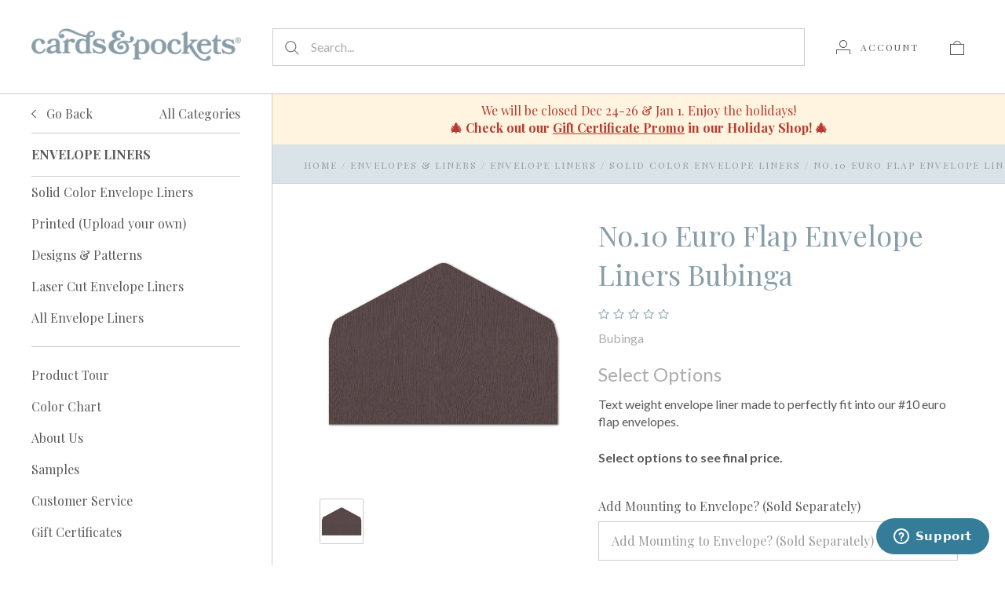

--- FILE ---
content_type: text/html; charset=UTF-8
request_url: https://cardsandpockets.com/inbox2/no-10-euro-flap-bubinga/
body_size: 54156
content:


<!doctype html>
<html class="no-js" lang="en">
<head>
  <meta http-equiv="X-UA-Compatible" content="IE=edge,chrome=1">

  <title>No.10 Euro Flap Envelope Liners  Bubinga - Cards &amp; Pockets</title>

  <meta property="product:price:amount" content="0.81" /><meta property="product:price:currency" content="USD" /><meta property="og:url" content="https://cardsandpockets.com/inbox2/no-10-euro-flap-bubinga/" /><meta property="og:site_name" content="Cards & Pockets" /><link rel='canonical' href='https://cardsandpockets.com/inbox2/no-10-euro-flap-bubinga/' /><meta name='platform' content='bigcommerce.stencil' /><meta property="og:type" content="product" />
<meta property="og:title" content="No.10 Euro Flap Envelope Liners  Bubinga" />
<meta property="og:description" content="Cards &amp; Pockets has high-quality paper, cardstock, envelopes &amp; invitations in 180+ colors. DIY or choose our printing services. Worldwide shipping!" />
<meta property="og:image" content="https://cdn11.bigcommerce.com/s-vh3xppvhlh/products/31341/images/34538/EL_no10-bubinga__56225.1714412777.386.513.jpg?c=2" />
<meta property="og:availability" content="instock" />
<meta property="pinterest:richpins" content="enabled" />
  

  <link href="https://cdn11.bigcommerce.com/s-vh3xppvhlh/product_images/2025_CP-Favicon.png?t=1753300923" rel="shortcut icon">
  <meta name="viewport" content="width=device-width, initial-scale=1, maximum-scale=1">
  <meta name="apple-mobile-web-app-capable" content="yes">
  <meta name="mobile-web-app-capable" content="yes">

  <script>
  function browserSupportsAllFeatures() {
    return window.Promise
      && window.fetch
      && window.URL
      && window.URLSearchParams
      && window.WeakMap
      // object-fit support
      && ('objectFit' in document.documentElement.style);
  }

  function loadScript(src) {
    var js = document.createElement('script');
    js.src = src;
    js.onerror = function () {
      console.error('Failed to load polyfill script ' + src);
    };
    document.head.appendChild(js);
  }

  if (!browserSupportsAllFeatures()) {
    loadScript('https://cdn11.bigcommerce.com/s-vh3xppvhlh/stencil/aa3bb380-e908-013c-7e2d-46f3b42c3231/e/e4248620-c26f-013e-7b33-7a0f4438c7c3/dist/theme-bundle.polyfills.js');
  }
</script>

  <script>
    window.lazySizesConfig = window.lazySizesConfig || {};
    window.lazySizesConfig.loadMode = 1;
  </script>
  <script async src="https://cdn11.bigcommerce.com/s-vh3xppvhlh/stencil/aa3bb380-e908-013c-7e2d-46f3b42c3231/e/e4248620-c26f-013e-7b33-7a0f4438c7c3/dist/theme-bundle.head_async.js"></script>

  <script>document.documentElement.className = document.documentElement.className.replace(/\bno-js\b/,'js');</script>

  <link data-stencil-stylesheet href="https://cdn11.bigcommerce.com/s-vh3xppvhlh/stencil/aa3bb380-e908-013c-7e2d-46f3b42c3231/e/e4248620-c26f-013e-7b33-7a0f4438c7c3/css/theme-7e8142c0-c27b-013e-e781-4e77a989c334.css" rel="stylesheet">

  <link href="https://fonts.googleapis.com/css?family=Karla:400%7CMontserrat:400%7CPlayfair+Display:400,700%7CLato:400,700&display=swap" rel="stylesheet">

  <!-- Start Tracking Code for analytics_facebook -->

<script>
!function(f,b,e,v,n,t,s){if(f.fbq)return;n=f.fbq=function(){n.callMethod?n.callMethod.apply(n,arguments):n.queue.push(arguments)};if(!f._fbq)f._fbq=n;n.push=n;n.loaded=!0;n.version='2.0';n.queue=[];t=b.createElement(e);t.async=!0;t.src=v;s=b.getElementsByTagName(e)[0];s.parentNode.insertBefore(t,s)}(window,document,'script','https://connect.facebook.net/en_US/fbevents.js');

fbq('set', 'autoConfig', 'false', '1571323136507688');
fbq('dataProcessingOptions', ['LDU'], 0, 0);
fbq('init', '1571323136507688', {"external_id":"c30caffd-cf05-49de-a858-a58429e7a261"});
fbq('set', 'agent', 'bigcommerce', '1571323136507688');

function trackEvents() {
    var pathName = window.location.pathname;

    fbq('track', 'PageView', {}, "");

    // Search events start -- only fire if the shopper lands on the /search.php page
    if (pathName.indexOf('/search.php') === 0 && getUrlParameter('search_query')) {
        fbq('track', 'Search', {
            content_type: 'product_group',
            content_ids: [],
            search_string: getUrlParameter('search_query')
        });
    }
    // Search events end

    // Wishlist events start -- only fire if the shopper attempts to add an item to their wishlist
    if (pathName.indexOf('/wishlist.php') === 0 && getUrlParameter('added_product_id')) {
        fbq('track', 'AddToWishlist', {
            content_type: 'product_group',
            content_ids: []
        });
    }
    // Wishlist events end

    // Lead events start -- only fire if the shopper subscribes to newsletter
    if (pathName.indexOf('/subscribe.php') === 0 && getUrlParameter('result') === 'success') {
        fbq('track', 'Lead', {});
    }
    // Lead events end

    // Registration events start -- only fire if the shopper registers an account
    if (pathName.indexOf('/login.php') === 0 && getUrlParameter('action') === 'account_created') {
        fbq('track', 'CompleteRegistration', {}, "");
    }
    // Registration events end

    

    function getUrlParameter(name) {
        var cleanName = name.replace(/[\[]/, '\[').replace(/[\]]/, '\]');
        var regex = new RegExp('[\?&]' + cleanName + '=([^&#]*)');
        var results = regex.exec(window.location.search);
        return results === null ? '' : decodeURIComponent(results[1].replace(/\+/g, ' '));
    }
}

if (window.addEventListener) {
    window.addEventListener("load", trackEvents, false)
}
</script>
<noscript><img height="1" width="1" style="display:none" alt="null" src="https://www.facebook.com/tr?id=1571323136507688&ev=PageView&noscript=1&a=plbigcommerce1.2&eid="/></noscript>

<!-- End Tracking Code for analytics_facebook -->

<!-- Start Tracking Code for analytics_googleanalytics4 -->

<script data-cfasync="false" src="https://cdn11.bigcommerce.com/shared/js/google_analytics4_bodl_subscribers-358423becf5d870b8b603a81de597c10f6bc7699.js" integrity="sha256-gtOfJ3Avc1pEE/hx6SKj/96cca7JvfqllWA9FTQJyfI=" crossorigin="anonymous"></script>
<script data-cfasync="false">
  (function () {
    window.dataLayer = window.dataLayer || [];

    function gtag(){
        dataLayer.push(arguments);
    }

    function initGA4(event) {
         function setupGtag() {
            function configureGtag() {
                gtag('js', new Date());
                gtag('set', 'developer_id.dMjk3Nj', true);
                gtag('config', 'G-DDM5T7BLB0');
            }

            var script = document.createElement('script');

            script.src = 'https://www.googletagmanager.com/gtag/js?id=G-DDM5T7BLB0';
            script.async = true;
            script.onload = configureGtag;

            document.head.appendChild(script);
        }

        setupGtag();

        if (typeof subscribeOnBodlEvents === 'function') {
            subscribeOnBodlEvents('G-DDM5T7BLB0', false);
        }

        window.removeEventListener(event.type, initGA4);
    }

    

    var eventName = document.readyState === 'complete' ? 'consentScriptsLoaded' : 'DOMContentLoaded';
    window.addEventListener(eventName, initGA4, false);
  })()
</script>

<!-- End Tracking Code for analytics_googleanalytics4 -->

<!-- Start Tracking Code for analytics_siteverification -->

<meta name="google-site-verification" content="2rCYWaIycl1ddyRrJ5lwZ_eA2P3N4LvtidUVYykXFPI" />

<!-- End Tracking Code for analytics_siteverification -->


<script type="text/javascript" src="https://checkout-sdk.bigcommerce.com/v1/loader.js" defer ></script>
<script src="https://www.google.com/recaptcha/api.js" async defer></script>
<script type="text/javascript">
var BCData = {"product_attributes":{"sku":"EL-NO10-EURO-BUBINGA","upc":null,"mpn":null,"gtin":null,"weight":{"formatted":"0.19 Ounces","value":0.19},"base":true,"image":null,"price":{"without_tax":{"formatted":"$0.81","value":0.81,"currency":"USD"},"tax_label":"Tax"},"out_of_stock_behavior":"hide_option","out_of_stock_message":"Temporarily Out of stock","available_modifier_values":[11225,11224],"in_stock_attributes":[11225,11224],"stock":null,"instock":true,"stock_message":null,"purchasable":true,"purchasing_message":null,"call_for_price_message":null}};
</script>
<script src='https://code.jquery.com/jquery-3.6.0.min.js' ></script><script src='https://www.powr.io/powr.js?external-type=bigcommerce' async ></script><script src='https://www.powr.io/powr.js?external-type=bigcommerce' async ></script><script type="quoteninja-results"></script><script>!function(){var e=window.location.search;if(e&&e.length>1&&localStorage){var l,o,t=e.slice(1).split("&");for(l=0;l<t.length;l++)o=(e=t[l].split("="))[1],(e=e[0])&&o&&("gclid"===e||"msclkid"===e||0===e.indexOf("utm"))&&localStorage.setItem(e,decodeURIComponent(o))}}();</script><!-- Google Tag Manager -->
<script>(function(w,d,s,l,i){w[l]=w[l]||[];w[l].push({'gtm.start':
new Date().getTime(),event:'gtm.js'});var f=d.getElementsByTagName(s)[0],
j=d.createElement(s),dl=l!='dataLayer'?'&l='+l:'';j.async=true;j.src=
'https://www.googletagmanager.com/gtm.js?id='+i+dl;f.parentNode.insertBefore(j,f);
})(window,document,'script','dataLayer','GTM-5R6984P4');</script>
<!-- End Google Tag Manager -->
 <script data-cfasync="false" src="https://microapps.bigcommerce.com/bodl-events/1.9.4/index.js" integrity="sha256-Y0tDj1qsyiKBRibKllwV0ZJ1aFlGYaHHGl/oUFoXJ7Y=" nonce="" crossorigin="anonymous"></script>
 <script data-cfasync="false" nonce="">

 (function() {
    function decodeBase64(base64) {
       const text = atob(base64);
       const length = text.length;
       const bytes = new Uint8Array(length);
       for (let i = 0; i < length; i++) {
          bytes[i] = text.charCodeAt(i);
       }
       const decoder = new TextDecoder();
       return decoder.decode(bytes);
    }
    window.bodl = JSON.parse(decodeBase64("[base64]"));
 })()

 </script>

<script nonce="">
(function () {
    var xmlHttp = new XMLHttpRequest();

    xmlHttp.open('POST', 'https://bes.gcp.data.bigcommerce.com/nobot');
    xmlHttp.setRequestHeader('Content-Type', 'application/json');
    xmlHttp.send('{"store_id":"1000560660","timezone_offset":"-5.0","timestamp":"2025-12-24T05:51:27.22218000Z","visit_id":"a3d61cfe-3b7c-447a-91db-c1d3372f2311","channel_id":1}');
})();
</script>

  
  
  
  

































































  <!-- snippet location html_head -->

  
<script type="application/ld+json">
  {
    "@context": "http://schema.org",
    "@type": "Organization",
    "name": "Cards &amp; Pockets",
    "url": "https://cardsandpockets.com/",
    "alternateName": "C&P",
    "description": "Cards & Pockets is distributor and manufacturer of a wide variety of fine stationery products and a full service design and print shop.",
    "logo": {
      "@type": "ImageObject",
      "url": "https://cdn11.bigcommerce.com/s-vh3xppvhlh/images/stencil/original/updated-logo_1697731368__02670.original.jpg",
      "contentUrl": "https://cdn11.bigcommerce.com/s-vh3xppvhlh/images/stencil/original/updated-logo_1697731368__02670.original.jpg"
    },
    "sameAs": [
      "https://www.facebook.com/cardsandpockets",
      "https://twitter.com/CardsandPockets",
      "https://www.pinterest.com/cardsandpockets/",
      "https://www.instagram.com/cardsandpockets/",
      "https://www.youtube.com/cardsandpockets"
    ],
    "contactPoint": {
      "@type": "ContactPoint",
      "telephone": "+1-508-219-4800",
      "contactType": ["customer service", "Sales"],
      "contactOption": "TollFree",
      "areaServed": "US"
    },
    "address": {
      "@type": "PostalAddress",
      "streetAddress": "64 Weir Street Building 1 Unit 1",
      "addressLocality": "Taunton",
      "addressRegion": "MA",
      "postalCode": "02780",
      "addressCountry": "USA"
    }
  }
</script>
</head>

<body
  class="page-product 
logo-position-left





  catalog-page

"
  data-currency-code="USD"
>
    <!-- Google Tag Manager (noscript) -->
<noscript><iframe src="https://www.googletagmanager.com/ns.html?id=GTM-5R6984P4"
height="0" width="0" style="display:none;visibility:hidden"></iframe></noscript>
<!-- End Google Tag Manager (noscript) -->
    
  <!-- snippet location header -->

  <header class="site-header container">
  <div class="grid-container">
    <div class="site-header-section header-section-branding">
      <button class="button-navigation-toggle" data-navigation-toggle>
        <div class="burger"></div>
        <span class="sr-only">Toggle navigation</span>
      </button>

      <div class="site-header-branding has-logo">
    <a class="logo-image" href="https://cardsandpockets.com/" alt="Cards &amp; Pockets">
      <img
        src="https://cdn11.bigcommerce.com/s-vh3xppvhlh/images/stencil/original/2025_cp-primary-logo_web_1753299044__35708.original.png"
        alt="Cards &amp; Pockets"
      >
    </a>
</div>
    </div>

    <div class="site-header-section header-section-search">
      <!-- snippet location forms_search -->

<form
  class="search-form"
  action="/search.php"
  data-validated-form
>
  <div class="form-field">
    <button class="button-search-submit" type="submit">
      <svg width="18px" height="18px" viewBox="0 0 18 18" version="1.1" xmlns="http://www.w3.org/2000/svg" role="presentation">
  <path d="M16.9748737,16.267767 L16.267767,16.9748737 L16.9748737,16.9748737 L16.9748737,16.267767 Z M12.0251263,12.732233 L12.732233,12.0251263 L12.0251263,12.0251263 L12.0251263,12.732233 Z M12.0251263,11.3180195 L17.6819805,16.9748737 L16.9748737,16.9748737 L16.9748737,17.6819805 L11.3180195,12.0251263 L12.0251263,12.0251263 L12.0251263,11.3180195 Z M12.0251263,11.3180195 L17.6819805,16.9748737 L16.9748737,17.6819805 L11.3180195,12.0251263 L12.0251263,11.3180195 Z M12.0251263,11.3180195 L17.6819805,16.9748737 L16.9748737,17.6819805 L11.3180195,12.0251263 L12.0251263,11.3180195 Z M7.31801948,13.3180195 C10.631728,13.3180195 13.3180195,10.631728 13.3180195,7.31801948 C13.3180195,4.00431099 10.631728,1.31801948 7.31801948,1.31801948 C4.00431099,1.31801948 1.31801948,4.00431099 1.31801948,7.31801948 C1.31801948,10.631728 4.00431099,13.3180195 7.31801948,13.3180195 Z M7.31801948,14.3180195 C3.45202624,14.3180195 0.318019485,11.1840127 0.318019485,7.31801948 C0.318019485,3.45202624 3.45202624,0.318019485 7.31801948,0.318019485 C11.1840127,0.318019485 14.3180195,3.45202624 14.3180195,7.31801948 C14.3180195,11.1840127 11.1840127,14.3180195 7.31801948,14.3180195 Z" id="path-1" />
</svg>
    </button>
    <input
      class="search-input form-input form-input-short"
      name="search_query"
      placeholder="Search..."
      autocomplete="off"
      aria-label="Search..."
      required
    >
  </div>
</form>
      <div class="quick-search" data-quick-search>
        <div class="quick-search-loading">
          <span class="quick-search-loader">
            <svg width="333" height="100" viewBox="0 0 333 100" xmlns="http://www.w3.org/2000/svg">
  <g fill="currentColor" fill-rule="evenodd">
    <path d="M124 29h209v16H124zM124 57h81v15h-81zM0 0h100v100H0z"/>
  </g>
</svg>
          </span>
          <span class="quick-search-loader">
            <svg width="333" height="100" viewBox="0 0 333 100" xmlns="http://www.w3.org/2000/svg">
  <g fill="currentColor" fill-rule="evenodd">
    <path d="M124 29h209v16H124zM124 57h81v15h-81zM0 0h100v100H0z"/>
  </g>
</svg>
          </span>
          <span class="quick-search-loader">
            <svg width="333" height="100" viewBox="0 0 333 100" xmlns="http://www.w3.org/2000/svg">
  <g fill="currentColor" fill-rule="evenodd">
    <path d="M124 29h209v16H124zM124 57h81v15h-81zM0 0h100v100H0z"/>
  </g>
</svg>
          </span>
        </div>
      </div>
    </div>

    <div class="site-header-section header-section-utils">
      <div class="site-header-utils">
  
      <a
      class="account-link"
      href="/login.php"
      aria-label="Account"
    >
      <svg width="18" height="18" viewBox="0 0 18 18" xmlns="http://www.w3.org/2000/svg" role="presentation" title="Account">
  <path d="M18 12.5V12H0v6h1v-5h16v5h1v-5.5zM9 10c-2.76 0-5-2.24-5-5s2.24-5 5-5 5 2.24 5 5-2.24 5-5 5zm0-1c2.21 0 4-1.79 4-4s-1.79-4-4-4-4 1.79-4 4 1.79 4 4 4z" fill="currentColor"/>
</svg>
      <span class="account-link-text">Account</span>
    </a>

  <a
  href="/cart.php"
  class="mini-cart-toggle"
  title="View cart"
  aria-label="View cart"
  data-cart-preview
>
  <div
    class="mini-cart-icon-wrap
      cart-empty
"
  >
    <span class="mini-cart-icon-empty">
      <svg width="18" height="18" viewBox="0 0 18 18" xmlns="http://www.w3.org/2000/svg" role="presentation" title="Cart">
  <path d="M1 17h16V5H1v12zM0 4h18v14H0V4zm5.126 0H5v1h8V4h-.126a4.002 4.002 0 0 0-7.748 0zM4 5a5 5 0 1 1 10 0H4z" fill="currentColor" />
</svg>
    </span>
    <span class="mini-cart-icon-full">
      <svg  width="18" height="18" viewBox="0 0 18 18" xmlns="http://www.w3.org/2000/svg" role="presentation">
  <path d="M4.1 4a5.002 5.002 0 0 1 9.8 0H18v14H0V4h4.1zm8.839.163S12.57 1 9 1 5.098 4.163 5.098 4.163h7.84z" fill="currentColor" fill-rule="evenodd"/>
</svg>
    </span>
  </div>
  <span
    class="mini-cart-count "
    id="quickcart-count"
  >
    <span class="number">
      (0)
    </span>
  </span>
</a>
</div>
    </div>
  </div>
</header>
  <div class="icons-svg-sprite"><svg style="position: absolute; width: 0; height: 0;" width="0" height="0" version="1.1" xmlns="http://www.w3.org/2000/svg" xmlns:xlink="http://www.w3.org/1999/xlink">
  <defs>
    <symbol id="icon-lock" viewBox="0 0 24 24">
      <title>lock</title>
      <path d="M18 8h-1V6c0-2.76-2.24-5-5-5S7 3.24 7 6v2H6c-1.1 0-2 .9-2 2v10c0 1.1.9 2 2 2h12c1.1 0 2-.9 2-2V10c0-1.1-.9-2-2-2zm-6 9c-1.1 0-2-.9-2-2s.9-2 2-2 2 .9 2 2-.9 2-2 2zm3.1-9H8.9V6c0-1.71 1.39-3.1 3.1-3.1 1.71 0 3.1 1.39 3.1 3.1v2z"></path>
    </symbol>

    <symbol id="icon-plus" viewBox="0 0 10 10">
      <title>plus</title>
      <path d="M4.5 4.5H0v1h4.5V10h1V5.5H10v-1H5.5V0h-1v4.5z"></path>
    </symbol>

    <symbol id="icon-star" viewBox="0 0 15 14">
      <path d="M7.083 11.374l4.38 2.302-.837-4.876 3.543-3.454-4.898-.71L7.082.197l-2.19 4.437-4.895.71L3.54 8.8l-.837 4.876"></path>
    </symbol>
  </defs>
</svg>
</div>

  <div class="site-main">
    <aside
  class="site-main-sidebar has-social"
  data-sidebar
>
  <div class="site-main-sidebar-inner">
    
<nav
  class="main-navigation
    categories-navigation
"
  data-main-navigation="categories"
>
  <div class="main-navigation-breadcrumbs" data-navigation-breadcrumbs>
    <button
      class="main-navigation-breadcrumb
      navigation-go-back"
      data-toggle-navigation="categories"
      data-navigation-return
    >
      <span class="navigation-go-back-desktop">
        <svg width="7" height="12" viewBox="0 0 7 12" xmlns="http://www.w3.org/2000/svg" role="presentation">
  <path d="M6.01 10.648l-.71.704L-.01 6 5.3.648l.71.704L1.4 6" fill="currentColor"/>
</svg>
      </span>
      Go Back
    </button>
    <button
      class="main-navigation-breadcrumb
      reset-all"
      data-navigation-reset
    >
      All Categories
    </button>
    <span class="main-navigation-panel-title">
        Categories
    </span>
  </div>
  <div class="main-navigation-container">
    <ul
      class="main-navigation-panel
        main-navigation-panel-parent
        is-active"
        data-panel-depth="0"
        data-navigation-menu="categories"
        data-navigation-panel
        data-navigation-panel-parent
      >
        <li
          class="main-navigation-item
          main-navigation-item-parent
          has-children"
          data-navigation-item-parent
        >
          <a
  href="https://cardsandpockets.com/paper-vellum/"
  
    data-toggle-navigation="https://cardsandpockets.com/paper-vellum/"
    data-navigation-name="Paper &amp; Vellum"
>
  Paper &amp; Vellum
    <span class="main-navigation-item-count">
      8385
    </span>
</a>
  <span class="main-navigation-item-toggle">
    <svg width="7" height="12" viewBox="0 0 7 12" xmlns="http://www.w3.org/2000/svg" role="presentation">
  <path d="M.34 10.66l.71.703L6.364 6.01 1.05.66l-.71.703L4.955 6.01" fill="currentColor"/>
</svg>
  </span>
  <ul
    class="main-navigation-panel
    main-navigation-panel-child
    is-right"
    data-navigation-menu="https://cardsandpockets.com/paper-vellum/"
    data-navigation-panel
  >
    <li class="main-navigation-panel-title">
      Paper &amp; Vellum
    </li>
      <li class="main-navigation-item has-children">
        <a
  href="https://cardsandpockets.com/paper/cardstock-paper/"
  
    data-toggle-navigation="https://cardsandpockets.com/paper/cardstock-paper/"
    data-navigation-name="Cardstock Paper"
>
  Cardstock Paper
    <span class="main-navigation-item-count">
      5452
    </span>
</a>
  <span class="main-navigation-item-toggle">
    <svg width="7" height="12" viewBox="0 0 7 12" xmlns="http://www.w3.org/2000/svg" role="presentation">
  <path d="M.34 10.66l.71.703L6.364 6.01 1.05.66l-.71.703L4.955 6.01" fill="currentColor"/>
</svg>
  </span>
  <ul
    class="main-navigation-panel
    main-navigation-panel-child
    is-right"
    data-navigation-menu="https://cardsandpockets.com/paper/cardstock-paper/"
    data-navigation-panel
  >
    <li class="main-navigation-panel-title">
      Cardstock Paper
    </li>
      <li class="main-navigation-item has-children">
        <a
  href="https://cardsandpockets.com/paper/cardstock/popular-sizes/"
  
    data-toggle-navigation="https://cardsandpockets.com/paper/cardstock/popular-sizes/"
    data-navigation-name="Popular Sizes"
>
  Popular Sizes
    <span class="main-navigation-item-count">
      844
    </span>
</a>
  <span class="main-navigation-item-toggle">
    <svg width="7" height="12" viewBox="0 0 7 12" xmlns="http://www.w3.org/2000/svg" role="presentation">
  <path d="M.34 10.66l.71.703L6.364 6.01 1.05.66l-.71.703L4.955 6.01" fill="currentColor"/>
</svg>
  </span>
  <ul
    class="main-navigation-panel
    main-navigation-panel-child
    is-right"
    data-navigation-menu="https://cardsandpockets.com/paper/cardstock/popular-sizes/"
    data-navigation-panel
  >
    <li class="main-navigation-panel-title">
      Popular Sizes
    </li>
      <li class="main-navigation-item ">
        <a
  href="https://cardsandpockets.com/paper/cardstock/popular-sizes/8-5x11-cardstock/"
  
>
  8.5x11 Cardstock
    <span class="main-navigation-item-count">
      178
    </span>
</a>
      </li>
      <li class="main-navigation-item ">
        <a
  href="https://cardsandpockets.com/paper/cardstock/popular-sizes/3-5x5-flat-cards/"
  
>
  3.5x5 Flat Cards
    <span class="main-navigation-item-count">
      166
    </span>
</a>
      </li>
      <li class="main-navigation-item ">
        <a
  href="https://cardsandpockets.com/paper/cardstock/popular-sizes/4-25x5-5/"
  
>
  4.25x5.5 Flat Cards
    <span class="main-navigation-item-count">
      166
    </span>
</a>
      </li>
      <li class="main-navigation-item ">
        <a
  href="https://cardsandpockets.com/paper/cardstock/popular-sizes/5x7-flat-cards/"
  
>
  5x7 Flat Cards
    <span class="main-navigation-item-count">
      169
    </span>
</a>
      </li>
      <li class="main-navigation-item ">
        <a
  href="https://cardsandpockets.com/paper/large-sheets/12x12-paper/"
  
>
  12x12 Cardstock
    <span class="main-navigation-item-count">
      165
    </span>
</a>
      </li>
    <li class="main-navigation-item main-navigation-item-all">
      <a
              href="https://cardsandpockets.com/paper/cardstock/popular-sizes/"
              
      data-navigation-all-name="Popular Sizes"
      >
      All Popular Sizes
      <span class="main-navigation-item-count">
            844
          </span>
      </a>
    </li>
  </ul>
      </li>
      <li class="main-navigation-item has-children">
        <a
  href="https://cardsandpockets.com/paper/cardstock/larger-sizes/"
  
    data-toggle-navigation="https://cardsandpockets.com/paper/cardstock/larger-sizes/"
    data-navigation-name="Larger Sizes"
>
  Larger Sizes
    <span class="main-navigation-item-count">
      502
    </span>
</a>
  <span class="main-navigation-item-toggle">
    <svg width="7" height="12" viewBox="0 0 7 12" xmlns="http://www.w3.org/2000/svg" role="presentation">
  <path d="M.34 10.66l.71.703L6.364 6.01 1.05.66l-.71.703L4.955 6.01" fill="currentColor"/>
</svg>
  </span>
  <ul
    class="main-navigation-panel
    main-navigation-panel-child
    is-right"
    data-navigation-menu="https://cardsandpockets.com/paper/cardstock/larger-sizes/"
    data-navigation-panel
  >
    <li class="main-navigation-panel-title">
      Larger Sizes
    </li>
      <li class="main-navigation-item ">
        <a
  href="https://cardsandpockets.com/paper/cardstock/larger-sizes/12-x-12-cardstock/"
  
>
  12 x 12 Cardstock
    <span class="main-navigation-item-count">
      165
    </span>
</a>
      </li>
      <li class="main-navigation-item ">
        <a
  href="https://cardsandpockets.com/paper/cardstock/larger-sizes/12-x-24-cardstock/"
  
>
  12 x 24 Cardstock
    <span class="main-navigation-item-count">
      165
    </span>
</a>
      </li>
      <li class="main-navigation-item ">
        <a
  href="https://cardsandpockets.com/paper/cardstock-paper/larger-sizes/custom-cut-cardstock/"
  
>
  Custom Cut Cardstock
    <span class="main-navigation-item-count">
      2
    </span>
</a>
      </li>
      <li class="main-navigation-item ">
        <a
  href="https://cardsandpockets.com/paper/cardstock/larger-sizes/half-sheet-cardstock/"
  
>
  Half Sheet Cardstock
    <span class="main-navigation-item-count">
      170
    </span>
</a>
      </li>
    <li class="main-navigation-item main-navigation-item-all">
      <a
              href="https://cardsandpockets.com/paper/cardstock/larger-sizes/"
              
      data-navigation-all-name="Larger Sizes"
      >
      All Larger Sizes
      <span class="main-navigation-item-count">
            502
          </span>
      </a>
    </li>
  </ul>
      </li>
      <li class="main-navigation-item ">
        <a
  href="https://cardsandpockets.com/paper/cardstock/glitter-cardstock/"
  
>
  Glitter Cardstock
    <span class="main-navigation-item-count">
      176
    </span>
</a>
      </li>
      <li class="main-navigation-item ">
        <a
  href="https://cardsandpockets.com/paper/cardstock/mirror-cardstock/"
  
>
  Mirror Cardstock
    <span class="main-navigation-item-count">
      168
    </span>
</a>
      </li>
      <li class="main-navigation-item ">
        <a
  href="https://cardsandpockets.com/paper/cardstock/woodgrain-cardstock/"
  
>
  Woodgrain Cardstock
    <span class="main-navigation-item-count">
      45
    </span>
</a>
      </li>
      <li class="main-navigation-item has-children">
        <a
  href="https://cardsandpockets.com/paper/cardstock/shop-paper-brands/"
  
    data-toggle-navigation="https://cardsandpockets.com/paper/cardstock/shop-paper-brands/"
    data-navigation-name="Shop Paper Brands"
>
  Shop Paper Brands
    <span class="main-navigation-item-count">
      1336
    </span>
</a>
  <span class="main-navigation-item-toggle">
    <svg width="7" height="12" viewBox="0 0 7 12" xmlns="http://www.w3.org/2000/svg" role="presentation">
  <path d="M.34 10.66l.71.703L6.364 6.01 1.05.66l-.71.703L4.955 6.01" fill="currentColor"/>
</svg>
  </span>
  <ul
    class="main-navigation-panel
    main-navigation-panel-child
    is-right"
    data-navigation-menu="https://cardsandpockets.com/paper/cardstock/shop-paper-brands/"
    data-navigation-panel
  >
    <li class="main-navigation-panel-title">
      Shop Paper Brands
    </li>
      <li class="main-navigation-item ">
        <a
  href="https://cardsandpockets.com/paper/cardstock/paper-brands/colorplan-cardstock/"
  
>
  Colorplan Cardstock
    <span class="main-navigation-item-count">
      1016
    </span>
</a>
      </li>
      <li class="main-navigation-item ">
        <a
  href="https://cardsandpockets.com/paper/cardstock/paper-brands/stardream-metallics/"
  
>
  Stardream Metallics
    <span class="main-navigation-item-count">
      320
    </span>
</a>
      </li>
    <li class="main-navigation-item main-navigation-item-all">
      <a
              href="https://cardsandpockets.com/paper/cardstock/shop-paper-brands/"
              
      data-navigation-all-name="Shop Paper Brands"
      >
      All Shop Paper Brands
      <span class="main-navigation-item-count">
            1336
          </span>
      </a>
    </li>
  </ul>
      </li>
      <li class="main-navigation-item has-children">
        <a
  href="https://cardsandpockets.com/paper/cardstock/all-sizes/"
  
    data-toggle-navigation="https://cardsandpockets.com/paper/cardstock/all-sizes/"
    data-navigation-name="All Sizes"
>
  All Sizes
    <span class="main-navigation-item-count">
      2381
    </span>
</a>
  <span class="main-navigation-item-toggle">
    <svg width="7" height="12" viewBox="0 0 7 12" xmlns="http://www.w3.org/2000/svg" role="presentation">
  <path d="M.34 10.66l.71.703L6.364 6.01 1.05.66l-.71.703L4.955 6.01" fill="currentColor"/>
</svg>
  </span>
  <ul
    class="main-navigation-panel
    main-navigation-panel-child
    is-right"
    data-navigation-menu="https://cardsandpockets.com/paper/cardstock/all-sizes/"
    data-navigation-panel
  >
    <li class="main-navigation-panel-title">
      All Sizes
    </li>
      <li class="main-navigation-item ">
        <a
  href="https://cardsandpockets.com/paper/cardstock/all-sizes/8-5-x-11-cardstock/"
  
>
  8.5 x 11 Cardstock
    <span class="main-navigation-item-count">
      160
    </span>
</a>
      </li>
      <li class="main-navigation-item ">
        <a
  href="https://cardsandpockets.com/paper/cardstock/all-sizes/12-x-12-cardstock/"
  
>
  12 x 12 Cardstock
    <span class="main-navigation-item-count">
      165
    </span>
</a>
      </li>
      <li class="main-navigation-item ">
        <a
  href="https://cardsandpockets.com/paper/cardstock/all-sizes/12-x-24-cardstock/"
  
>
  12 x 24 Cardstock
    <span class="main-navigation-item-count">
      165
    </span>
</a>
      </li>
      <li class="main-navigation-item ">
        <a
  href="https://cardsandpockets.com/paper/cardstock/all-sizes/a7-5-x-7-flat-card/"
  
>
  (A7) 5 x 7 Flat Card
    <span class="main-navigation-item-count">
      169
    </span>
</a>
      </li>
      <li class="main-navigation-item ">
        <a
  href="https://cardsandpockets.com/paper/cardstock/all-sizes/3-5-x-5-flat-card/"
  
>
  3.5 x 5 Flat Card
    <span class="main-navigation-item-count">
      166
    </span>
</a>
      </li>
      <li class="main-navigation-item ">
        <a
  href="https://cardsandpockets.com/paper/cardstock/all-sizes/a2-4-25-x-5-5-flat-card/"
  
>
  (A2) 4.25 x 5.5 Flat Card
    <span class="main-navigation-item-count">
      166
    </span>
</a>
      </li>
      <li class="main-navigation-item ">
        <a
  href="https://cardsandpockets.com/paper/cardstock/all-sizes/4-5-x-6-5/"
  
>
  4.5 x 6.5
    <span class="main-navigation-item-count">
      4
    </span>
</a>
      </li>
      <li class="main-navigation-item ">
        <a
  href="https://cardsandpockets.com/paper/cardstock/all-sizes/4-75-x-6-75/"
  
>
  4.75 x 6.75
    <span class="main-navigation-item-count">
      173
    </span>
</a>
      </li>
      <li class="main-navigation-item ">
        <a
  href="https://cardsandpockets.com/paper/cardstock/all-sizes/5-25-x-7-25/"
  
>
  5.25 x 7.25
    <span class="main-navigation-item-count">
      168
    </span>
</a>
      </li>
      <li class="main-navigation-item ">
        <a
  href="https://cardsandpockets.com/paper/cardstock/all-sizes/a-5-5-x-7-5-flat-card/"
  
>
  (A+) 5.5 x 7.5 Flat Card
    <span class="main-navigation-item-count">
      171
    </span>
</a>
      </li>
      <li class="main-navigation-item ">
        <a
  href="https://cardsandpockets.com/paper/cardstock/all-sizes/3-5-x-6-75/"
  
>
  3.5 x 6.75
    <span class="main-navigation-item-count">
      4
    </span>
</a>
      </li>
      <li class="main-navigation-item ">
        <a
  href="https://cardsandpockets.com/paper/cardstock/all-sizes/4-125-x-5-5/"
  
>
  4.125 x 5.5
    <span class="main-navigation-item-count">
      4
    </span>
</a>
      </li>
      <li class="main-navigation-item ">
        <a
  href="https://cardsandpockets.com/paper/cardstock/all-sizes/4-125-x-7-25/"
  
>
  4.125 x 7.25
    <span class="main-navigation-item-count">
      4
    </span>
</a>
      </li>
      <li class="main-navigation-item ">
        <a
  href="https://cardsandpockets.com/paper/cardstock/all-sizes/3-75-x-5-25/"
  
>
  3.75 x 5.25
    <span class="main-navigation-item-count">
      169
    </span>
</a>
      </li>
      <li class="main-navigation-item ">
        <a
  href="https://cardsandpockets.com/paper/cardstock/all-sizes/5-x-5-75/"
  
>
  5 x 5.75
    <span class="main-navigation-item-count">
      4
    </span>
</a>
      </li>
      <li class="main-navigation-item ">
        <a
  href="https://cardsandpockets.com/paper/cardstock/all-sizes/5-625-x-5-625/"
  
>
  5.625 x 5.625
    <span class="main-navigation-item-count">
      4
    </span>
</a>
      </li>
      <li class="main-navigation-item ">
        <a
  href="https://cardsandpockets.com/paper/cardstock/all-sizes/5-875-x-5-875/"
  
>
  5.875 x 5.875
    <span class="main-navigation-item-count">
      168
    </span>
</a>
      </li>
      <li class="main-navigation-item ">
        <a
  href="https://cardsandpockets.com/paper/cardstock/all-sizes/6-125-x-6-125-flat-card/"
  
>
  6.125 x 6.125 Flat Card
    <span class="main-navigation-item-count">
      169
    </span>
</a>
      </li>
      <li class="main-navigation-item ">
        <a
  href="https://cardsandpockets.com/paper/cardstock/all-sizes/2-25-x-2-25/"
  
>
  2.25 x 2.25
    <span class="main-navigation-item-count">
      173
    </span>
</a>
      </li>
      <li class="main-navigation-item ">
        <a
  href="https://cardsandpockets.com/paper/cardstock/all-sizes/half-sheet-cardstock/"
  
>
  Half Sheet Cardstock
    <span class="main-navigation-item-count">
      174
    </span>
</a>
      </li>
      <li class="main-navigation-item ">
        <a
  href="https://cardsandpockets.com/paper/cardstock/all-sizes/custom-size-cardstock/"
  
>
  Custom Size Cardstock
    <span class="main-navigation-item-count">
      1
    </span>
</a>
      </li>
    <li class="main-navigation-item main-navigation-item-all">
      <a
              href="https://cardsandpockets.com/paper/cardstock/all-sizes/"
              
      data-navigation-all-name="All Sizes"
      >
      All All Sizes
      <span class="main-navigation-item-count">
            2381
          </span>
      </a>
    </li>
  </ul>
      </li>
    <li class="main-navigation-item main-navigation-item-all">
      <a
              href="https://cardsandpockets.com/paper/cardstock-paper/"
              
      data-navigation-all-name="Cardstock Paper"
      >
      All Cardstock Paper
      <span class="main-navigation-item-count">
            5452
          </span>
      </a>
    </li>
  </ul>
      </li>
      <li class="main-navigation-item has-children">
        <a
  href="https://cardsandpockets.com/paper/text-weight-paper/"
  
    data-toggle-navigation="https://cardsandpockets.com/paper/text-weight-paper/"
    data-navigation-name="Text Weight Paper"
>
  Text Weight Paper
    <span class="main-navigation-item-count">
      2690
    </span>
</a>
  <span class="main-navigation-item-toggle">
    <svg width="7" height="12" viewBox="0 0 7 12" xmlns="http://www.w3.org/2000/svg" role="presentation">
  <path d="M.34 10.66l.71.703L6.364 6.01 1.05.66l-.71.703L4.955 6.01" fill="currentColor"/>
</svg>
  </span>
  <ul
    class="main-navigation-panel
    main-navigation-panel-child
    is-right"
    data-navigation-menu="https://cardsandpockets.com/paper/text-weight-paper/"
    data-navigation-panel
  >
    <li class="main-navigation-panel-title">
      Text Weight Paper
    </li>
      <li class="main-navigation-item has-children">
        <a
  href="https://cardsandpockets.com/paper/text-weight-paper/popular-text-weight-sizes/"
  
    data-toggle-navigation="https://cardsandpockets.com/paper/text-weight-paper/popular-text-weight-sizes/"
    data-navigation-name="Popular Text Weight Sizes"
>
  Popular Text Weight Sizes
    <span class="main-navigation-item-count">
      1157
    </span>
</a>
  <span class="main-navigation-item-toggle">
    <svg width="7" height="12" viewBox="0 0 7 12" xmlns="http://www.w3.org/2000/svg" role="presentation">
  <path d="M.34 10.66l.71.703L6.364 6.01 1.05.66l-.71.703L4.955 6.01" fill="currentColor"/>
</svg>
  </span>
  <ul
    class="main-navigation-panel
    main-navigation-panel-child
    is-right"
    data-navigation-menu="https://cardsandpockets.com/paper/text-weight-paper/popular-text-weight-sizes/"
    data-navigation-panel
  >
    <li class="main-navigation-panel-title">
      Popular Text Weight Sizes
    </li>
      <li class="main-navigation-item ">
        <a
  href="https://cardsandpockets.com/paper/text-weight/8-5x11-text-weight/"
  
>
  8.5x11 Text Weight
    <span class="main-navigation-item-count">
      189
    </span>
</a>
      </li>
      <li class="main-navigation-item ">
        <a
  href="https://cardsandpockets.com/paper/text-weight/12-x-12-text-weight/"
  
>
  12 x 12 Text Weight
    <span class="main-navigation-item-count">
      170
    </span>
</a>
      </li>
      <li class="main-navigation-item ">
        <a
  href="https://cardsandpockets.com/paper/text-weight/12-x-24-text-weight/"
  
>
  12 x 24 Text Weight
    <span class="main-navigation-item-count">
      172
    </span>
</a>
      </li>
      <li class="main-navigation-item ">
        <a
  href="https://cardsandpockets.com/paper/text-weight/half-sheets-text-weight/"
  
>
  Half-Sheets Text Weight
    <span class="main-navigation-item-count">
      185
    </span>
</a>
      </li>
    <li class="main-navigation-item main-navigation-item-all">
      <a
              href="https://cardsandpockets.com/paper/text-weight-paper/popular-text-weight-sizes/"
              
      data-navigation-all-name="Popular Text Weight Sizes"
      >
      All Popular Text Weight Sizes
      <span class="main-navigation-item-count">
            1157
          </span>
      </a>
    </li>
  </ul>
      </li>
      <li class="main-navigation-item ">
        <a
  href="https://cardsandpockets.com/paper/text-weight/vellum/"
  
>
  Vellum
    <span class="main-navigation-item-count">
      13
    </span>
</a>
      </li>
      <li class="main-navigation-item ">
        <a
  href="https://cardsandpockets.com/paper/text-weight/mirror-text-weight-paper/"
  
>
  Mirror Text Weight Paper
    <span class="main-navigation-item-count">
      34
    </span>
</a>
      </li>
      <li class="main-navigation-item ">
        <a
  href="https://cardsandpockets.com/paper/text-weight/glitter-text-weight-paper/"
  
>
  Glitter Text Weight Paper
    <span class="main-navigation-item-count">
      45
    </span>
</a>
      </li>
      <li class="main-navigation-item ">
        <a
  href="https://cardsandpockets.com/paper/text-weight/woodgrain-text-weight-paper/"
  
>
  Woodgrain Text Weight Paper
    <span class="main-navigation-item-count">
      12
    </span>
</a>
      </li>
      <li class="main-navigation-item ">
        <a
  href="https://cardsandpockets.com/paper/text-weight/real-wood-text-weight-paper/"
  
>
  Real Wood Text Weight Paper
    <span class="main-navigation-item-count">
      8
    </span>
</a>
      </li>
      <li class="main-navigation-item ">
        <a
  href="https://cardsandpockets.com/paper/text-weight-paper/belly-bands-wraps/"
  
>
  Belly Bands &amp; Wraps
    <span class="main-navigation-item-count">
      722
    </span>
</a>
      </li>
      <li class="main-navigation-item ">
        <a
  href="https://cardsandpockets.com/paper/text-weight-paper/custom-cut-text-weight-paper/"
  
>
  Custom Cut Text Weight Paper
    <span class="main-navigation-item-count">
      1
    </span>
</a>
      </li>
    <li class="main-navigation-item main-navigation-item-all">
      <a
              href="https://cardsandpockets.com/paper/text-weight-paper/"
              
      data-navigation-all-name="Text Weight Paper"
      >
      All Text Weight Paper
      <span class="main-navigation-item-count">
            2690
          </span>
      </a>
    </li>
  </ul>
      </li>
      <li class="main-navigation-item ">
        <a
  href="https://cardsandpockets.com/paper/glitter-paper/"
  
>
  Glitter Paper
    <span class="main-navigation-item-count">
      90
    </span>
</a>
      </li>
      <li class="main-navigation-item ">
        <a
  href="https://cardsandpockets.com/paper/mirror-paper/"
  
>
  Mirror Paper
    <span class="main-navigation-item-count">
      80
    </span>
</a>
      </li>
      <li class="main-navigation-item ">
        <a
  href="https://cardsandpockets.com/paper/vellum-paper/"
  
>
  Vellum Paper
    <span class="main-navigation-item-count">
      12
    </span>
</a>
      </li>
      <li class="main-navigation-item ">
        <a
  href="https://cardsandpockets.com/paper/real-wood-paper/"
  
>
  Real Wood Paper
    <span class="main-navigation-item-count">
      22
    </span>
</a>
      </li>
      <li class="main-navigation-item ">
        <a
  href="https://cardsandpockets.com/paper/woodgrain-paper/"
  
>
  Woodgrain Paper
    <span class="main-navigation-item-count">
      24
    </span>
</a>
      </li>
      <li class="main-navigation-item ">
        <a
  href="https://cardsandpockets.com/paper/pattern-paper/"
  
>
  Pattern Paper
    <span class="main-navigation-item-count">
      12
    </span>
</a>
      </li>
      <li class="main-navigation-item ">
        <a
  href="https://cardsandpockets.com/paper/custom-cut-sizes/"
  
>
  Custom Cut Sizes
    <span class="main-navigation-item-count">
      3
    </span>
</a>
      </li>
    <li class="main-navigation-item main-navigation-item-all">
      <a
              href="https://cardsandpockets.com/paper-vellum/"
              
      data-navigation-all-name="Paper &amp; Vellum"
      >
      All Paper &amp; Vellum
      <span class="main-navigation-item-count">
            8385
          </span>
      </a>
    </li>
  </ul>
        </li>
        <li
          class="main-navigation-item
          main-navigation-item-parent
          has-children"
          data-navigation-item-parent
        >
          <a
  href="https://cardsandpockets.com/cards/"
  
    data-toggle-navigation="https://cardsandpockets.com/cards/"
    data-navigation-name="Cards"
>
  Cards
    <span class="main-navigation-item-count">
      4702
    </span>
</a>
  <span class="main-navigation-item-toggle">
    <svg width="7" height="12" viewBox="0 0 7 12" xmlns="http://www.w3.org/2000/svg" role="presentation">
  <path d="M.34 10.66l.71.703L6.364 6.01 1.05.66l-.71.703L4.955 6.01" fill="currentColor"/>
</svg>
  </span>
  <ul
    class="main-navigation-panel
    main-navigation-panel-child
    is-right"
    data-navigation-menu="https://cardsandpockets.com/cards/"
    data-navigation-panel
  >
    <li class="main-navigation-panel-title">
      Cards
    </li>
      <li class="main-navigation-item has-children">
        <a
  href="https://cardsandpockets.com/cards/flat-cards"
  
    data-toggle-navigation="https://cardsandpockets.com/cards/flat-cards"
    data-navigation-name="Blank Flat Cards"
>
  Blank Flat Cards
    <span class="main-navigation-item-count">
      2548
    </span>
</a>
  <span class="main-navigation-item-toggle">
    <svg width="7" height="12" viewBox="0 0 7 12" xmlns="http://www.w3.org/2000/svg" role="presentation">
  <path d="M.34 10.66l.71.703L6.364 6.01 1.05.66l-.71.703L4.955 6.01" fill="currentColor"/>
</svg>
  </span>
  <ul
    class="main-navigation-panel
    main-navigation-panel-child
    is-right"
    data-navigation-menu="https://cardsandpockets.com/cards/flat-cards"
    data-navigation-panel
  >
    <li class="main-navigation-panel-title">
      Blank Flat Cards
    </li>
      <li class="main-navigation-item ">
        <a
  href="https://cardsandpockets.com/cards/flat-cards/3-5x5-rsvp-flat-cards/"
  
>
  3.5x5 (RSVP) Flat Cards
    <span class="main-navigation-item-count">
      166
    </span>
</a>
      </li>
      <li class="main-navigation-item ">
        <a
  href="https://cardsandpockets.com/cards/flat-cards/4-25x5-5-a2-flat-card/"
  
>
  4.25x5.5 (A2) Flat Card
    <span class="main-navigation-item-count">
      166
    </span>
</a>
      </li>
      <li class="main-navigation-item ">
        <a
  href="https://cardsandpockets.com/cards/flat-cards/5x7-a7-flat-cards/"
  
>
  5x7 (A7) Flat Cards
    <span class="main-navigation-item-count">
      169
    </span>
</a>
      </li>
      <li class="main-navigation-item ">
        <a
  href="https://cardsandpockets.com/cards/flat-cards/5-25x7-25-a7-5-flat-cards/"
  
>
  5.25x7.25 (A7.5) Flat Cards
    <span class="main-navigation-item-count">
      168
    </span>
</a>
      </li>
      <li class="main-navigation-item ">
        <a
  href="https://cardsandpockets.com/cards/flat-cards/5-5x7-5-a-flat-cards/"
  
>
  5.5x7.5 (A+) Flat Cards
    <span class="main-navigation-item-count">
      171
    </span>
</a>
      </li>
      <li class="main-navigation-item ">
        <a
  href="https://cardsandpockets.com/cards/flat-cards/6-1-8-square-flat-cards/"
  
>
  6 1/8 Square Flat Cards
    <span class="main-navigation-item-count">
      169
    </span>
</a>
      </li>
    <li class="main-navigation-item main-navigation-item-all">
      <a
              href="https://cardsandpockets.com/cards/flat-cards"
              
      data-navigation-all-name="Blank Flat Cards"
      >
      All Blank Flat Cards
      <span class="main-navigation-item-count">
            2548
          </span>
      </a>
    </li>
  </ul>
      </li>
      <li class="main-navigation-item has-children">
        <a
  href="https://cardsandpockets.com/cards/blank-folded-cards/"
  
    data-toggle-navigation="https://cardsandpockets.com/cards/blank-folded-cards/"
    data-navigation-name="Blank Folded Cards"
>
  Blank Folded Cards
    <span class="main-navigation-item-count">
      1041
    </span>
</a>
  <span class="main-navigation-item-toggle">
    <svg width="7" height="12" viewBox="0 0 7 12" xmlns="http://www.w3.org/2000/svg" role="presentation">
  <path d="M.34 10.66l.71.703L6.364 6.01 1.05.66l-.71.703L4.955 6.01" fill="currentColor"/>
</svg>
  </span>
  <ul
    class="main-navigation-panel
    main-navigation-panel-child
    is-right"
    data-navigation-menu="https://cardsandpockets.com/cards/blank-folded-cards/"
    data-navigation-panel
  >
    <li class="main-navigation-panel-title">
      Blank Folded Cards
    </li>
      <li class="main-navigation-item ">
        <a
  href="https://cardsandpockets.com/cards/folded-cards/single-fold-cards/"
  
>
  Single-Fold Cards
    <span class="main-navigation-item-count">
      738
    </span>
</a>
      </li>
      <li class="main-navigation-item ">
        <a
  href="https://cardsandpockets.com/cards/folded-cards/multi-fold-gate-fold-cards/"
  
>
  Multi-Fold / Gate Fold Cards
    <span class="main-navigation-item-count">
      303
    </span>
</a>
      </li>
    <li class="main-navigation-item main-navigation-item-all">
      <a
              href="https://cardsandpockets.com/cards/blank-folded-cards/"
              
      data-navigation-all-name="Blank Folded Cards"
      >
      All Blank Folded Cards
      <span class="main-navigation-item-count">
            1041
          </span>
      </a>
    </li>
  </ul>
      </li>
      <li class="main-navigation-item has-children">
        <a
  href="https://cardsandpockets.com/cards/printed-cards/"
  
    data-toggle-navigation="https://cardsandpockets.com/cards/printed-cards/"
    data-navigation-name="Printed Cards"
>
  Printed Cards
    <span class="main-navigation-item-count">
      225
    </span>
</a>
  <span class="main-navigation-item-toggle">
    <svg width="7" height="12" viewBox="0 0 7 12" xmlns="http://www.w3.org/2000/svg" role="presentation">
  <path d="M.34 10.66l.71.703L6.364 6.01 1.05.66l-.71.703L4.955 6.01" fill="currentColor"/>
</svg>
  </span>
  <ul
    class="main-navigation-panel
    main-navigation-panel-child
    is-right"
    data-navigation-menu="https://cardsandpockets.com/cards/printed-cards/"
    data-navigation-panel
  >
    <li class="main-navigation-panel-title">
      Printed Cards
    </li>
      <li class="main-navigation-item ">
        <a
  href="https://cardsandpockets.com/cards/printed-flat-cards/printed-flat-cards-popular-sizes/"
  
>
  Printed Flat Cards - Popular Sizes
    <span class="main-navigation-item-count">
      30
    </span>
</a>
      </li>
      <li class="main-navigation-item ">
        <a
  href="https://cardsandpockets.com/cards/printed-cards/flat-prints-all-sizes/"
  
>
  Flat Prints (All Sizes)
    <span class="main-navigation-item-count">
      165
    </span>
</a>
      </li>
      <li class="main-navigation-item has-children">
        <a
  href="https://cardsandpockets.com/cards/printed-flat-folded-cards/printed-folded-cards/"
  
    data-toggle-navigation="https://cardsandpockets.com/cards/printed-flat-folded-cards/printed-folded-cards/"
    data-navigation-name="Printed Folded Cards"
>
  Printed Folded Cards
    <span class="main-navigation-item-count">
      30
    </span>
</a>
  <span class="main-navigation-item-toggle">
    <svg width="7" height="12" viewBox="0 0 7 12" xmlns="http://www.w3.org/2000/svg" role="presentation">
  <path d="M.34 10.66l.71.703L6.364 6.01 1.05.66l-.71.703L4.955 6.01" fill="currentColor"/>
</svg>
  </span>
  <ul
    class="main-navigation-panel
    main-navigation-panel-child
    is-right"
    data-navigation-menu="https://cardsandpockets.com/cards/printed-flat-folded-cards/printed-folded-cards/"
    data-navigation-panel
  >
    <li class="main-navigation-panel-title">
      Printed Folded Cards
    </li>
      <li class="main-navigation-item ">
        <a
  href="https://cardsandpockets.com/cards/printed-flat-folded-cards/printed-folded-cards/printed-single-fold-cards/"
  
>
  Printed Single-Fold Cards
    <span class="main-navigation-item-count">
      21
    </span>
</a>
      </li>
      <li class="main-navigation-item ">
        <a
  href="https://cardsandpockets.com/cards/printed-flat-folded-cards/printed-folded-cards/printed-multi-fold-cards/"
  
>
  Printed Multi-Fold Cards
    <span class="main-navigation-item-count">
      9
    </span>
</a>
      </li>
    <li class="main-navigation-item main-navigation-item-all">
      <a
              href="https://cardsandpockets.com/cards/printed-flat-folded-cards/printed-folded-cards/"
              
      data-navigation-all-name="Printed Folded Cards"
      >
      All Printed Folded Cards
      <span class="main-navigation-item-count">
            30
          </span>
      </a>
    </li>
  </ul>
      </li>
    <li class="main-navigation-item main-navigation-item-all">
      <a
              href="https://cardsandpockets.com/cards/printed-cards/"
              
      data-navigation-all-name="Printed Cards"
      >
      All Printed Cards
      <span class="main-navigation-item-count">
            225
          </span>
      </a>
    </li>
  </ul>
      </li>
      <li class="main-navigation-item ">
        <a
  href="https://cardsandpockets.com/cards/blank-card-envelope-sets/"
  
>
  Blank Card &amp; Envelope Sets
    <span class="main-navigation-item-count">
      6
    </span>
</a>
      </li>
      <li class="main-navigation-item ">
        <a
  href="https://cardsandpockets.com/cards/mats-and-layers/"
  
>
  Mats and Layers
    <span class="main-navigation-item-count">
      850
    </span>
</a>
      </li>
      <li class="main-navigation-item ">
        <a
  href="https://cardsandpockets.com/cards/printable-invitation-enclosures/"
  
>
  Printable Blank Invitation Enclosures
    <span class="main-navigation-item-count">
      32
    </span>
</a>
      </li>
    <li class="main-navigation-item main-navigation-item-all">
      <a
              href="https://cardsandpockets.com/cards/"
              
      data-navigation-all-name="Cards"
      >
      All Cards
      <span class="main-navigation-item-count">
            4702
          </span>
      </a>
    </li>
  </ul>
        </li>
        <li
          class="main-navigation-item
          main-navigation-item-parent
          has-children"
          data-navigation-item-parent
        >
          <a
  href="https://cardsandpockets.com/pockets/"
  
    data-toggle-navigation="https://cardsandpockets.com/pockets/"
    data-navigation-name="Pockets"
>
  Pockets
    <span class="main-navigation-item-count">
      1755
    </span>
</a>
  <span class="main-navigation-item-toggle">
    <svg width="7" height="12" viewBox="0 0 7 12" xmlns="http://www.w3.org/2000/svg" role="presentation">
  <path d="M.34 10.66l.71.703L6.364 6.01 1.05.66l-.71.703L4.955 6.01" fill="currentColor"/>
</svg>
  </span>
  <ul
    class="main-navigation-panel
    main-navigation-panel-child
    is-right"
    data-navigation-menu="https://cardsandpockets.com/pockets/"
    data-navigation-panel
  >
    <li class="main-navigation-panel-title">
      Pockets
    </li>
      <li class="main-navigation-item has-children">
        <a
  href="https://cardsandpockets.com/pockets/blank-pockets/"
  
    data-toggle-navigation="https://cardsandpockets.com/pockets/blank-pockets/"
    data-navigation-name="Blank Pockets"
>
  Blank Pockets
    <span class="main-navigation-item-count">
      1360
    </span>
</a>
  <span class="main-navigation-item-toggle">
    <svg width="7" height="12" viewBox="0 0 7 12" xmlns="http://www.w3.org/2000/svg" role="presentation">
  <path d="M.34 10.66l.71.703L6.364 6.01 1.05.66l-.71.703L4.955 6.01" fill="currentColor"/>
</svg>
  </span>
  <ul
    class="main-navigation-panel
    main-navigation-panel-child
    is-right"
    data-navigation-menu="https://cardsandpockets.com/pockets/blank-pockets/"
    data-navigation-panel
  >
    <li class="main-navigation-panel-title">
      Blank Pockets
    </li>
      <li class="main-navigation-item has-children">
        <a
  href="https://cardsandpockets.com/pockets/blank-pockets/a7-signature-5x7/"
  
    data-toggle-navigation="https://cardsandpockets.com/pockets/blank-pockets/a7-signature-5x7/"
    data-navigation-name="A7 Signature (5x7)"
>
  A7 Signature (5x7)
    <span class="main-navigation-item-count">
      176
    </span>
</a>
  <span class="main-navigation-item-toggle">
    <svg width="7" height="12" viewBox="0 0 7 12" xmlns="http://www.w3.org/2000/svg" role="presentation">
  <path d="M.34 10.66l.71.703L6.364 6.01 1.05.66l-.71.703L4.955 6.01" fill="currentColor"/>
</svg>
  </span>
  <ul
    class="main-navigation-panel
    main-navigation-panel-child
    is-right"
    data-navigation-menu="https://cardsandpockets.com/pockets/blank-pockets/a7-signature-5x7/"
    data-navigation-panel
  >
    <li class="main-navigation-panel-title">
      A7 Signature (5x7)
    </li>
      <li class="main-navigation-item ">
        <a
  href="https://cardsandpockets.com/pockets/blank-pockets/a7-pockets-5x7/a7-signature/a7-signature-classic/"
  
>
  A7 Signature Classic
    <span class="main-navigation-item-count">
      141
    </span>
</a>
      </li>
      <li class="main-navigation-item ">
        <a
  href="https://cardsandpockets.com/pockets/blank-pockets/a7-pockets-5x7/a7-signature/a7-signature-laser-cut/"
  
>
  A7 Signature Profiles
    <span class="main-navigation-item-count">
      15
    </span>
</a>
      </li>
      <li class="main-navigation-item ">
        <a
  href="https://cardsandpockets.com/pockets/blank-pockets/a7-pockets-5x7/a7-signature/a7-signature-fancy/"
  
>
  A7 Signature Laser-Cut
    <span class="main-navigation-item-count">
      14
    </span>
</a>
      </li>
      <li class="main-navigation-item ">
        <a
  href="https://cardsandpockets.com/pockets/blank-pockets/a7-pockets-5x7/a7-signature/a7-signature-monogrammed/"
  
>
  A7 Signature Monogrammed
    <span class="main-navigation-item-count">
      6
    </span>
</a>
      </li>
    <li class="main-navigation-item main-navigation-item-all">
      <a
              href="https://cardsandpockets.com/pockets/blank-pockets/a7-signature-5x7/"
              
      data-navigation-all-name="A7 Signature (5x7)"
      >
      All A7 Signature (5x7)
      <span class="main-navigation-item-count">
            176
          </span>
      </a>
    </li>
  </ul>
      </li>
      <li class="main-navigation-item ">
        <a
  href="https://cardsandpockets.com/pockets/blank-pockets/a7-panel-pocket-5x7/"
  
>
  A7 Panel Pocket (5x7)
    <span class="main-navigation-item-count">
      139
    </span>
</a>
      </li>
      <li class="main-navigation-item ">
        <a
  href="https://cardsandpockets.com/pockets/blank-pockets/a7-retangolo-5x7/"
  
>
  A7 Retangolo (5x7)
    <span class="main-navigation-item-count">
      144
    </span>
</a>
      </li>
      <li class="main-navigation-item ">
        <a
  href="https://cardsandpockets.com/pockets/blank-pockets/a7-vertico-5x7/"
  
>
  A7 Vertico (5x7)
    <span class="main-navigation-item-count">
      139
    </span>
</a>
      </li>
      <li class="main-navigation-item ">
        <a
  href="https://cardsandpockets.com/pockets/blank-pockets/signature-5-5-x-7-5/"
  
>
  Signature + (5.5 x 7.5)
    <span class="main-navigation-item-count">
      142
    </span>
</a>
      </li>
      <li class="main-navigation-item ">
        <a
  href="https://cardsandpockets.com/pockets/blank-pockets/perfetto-6-125-sq/"
  
>
  Perfetto (6.125 Sq)
    <span class="main-navigation-item-count">
      143
    </span>
</a>
      </li>
      <li class="main-navigation-item ">
        <a
  href="https://cardsandpockets.com/pockets/blank-pockets/a2-signature-4x5-5/"
  
>
  A2 Signature (4x5.5)
    <span class="main-navigation-item-count">
      141
    </span>
</a>
      </li>
      <li class="main-navigation-item ">
        <a
  href="https://cardsandpockets.com/pockets/blank-pockets/a2-pockets-4.25x5.5/a2-signature-pocketframe/"
  
>
  A2 PocketFrame (4x5.5)
    <span class="main-navigation-item-count">
      146
    </span>
</a>
      </li>
      <li class="main-navigation-item ">
        <a
  href="https://cardsandpockets.com/pockets/blank-pockets/a7-pockets-5x7/a7-signature-pocketframe/"
  
>
  A7 PocketFrame (5x7)
    <span class="main-navigation-item-count">
      142
    </span>
</a>
      </li>
      <li class="main-navigation-item has-children">
        <a
  href="https://cardsandpockets.com/pockets/blank-pockets/a7-5-panel-pockets-5-25-x-7-25/"
  
    data-toggle-navigation="https://cardsandpockets.com/pockets/blank-pockets/a7-5-panel-pockets-5-25-x-7-25/"
    data-navigation-name="A7.5 Panel Pockets (5.25 x 7.25)"
>
  A7.5 Panel Pockets (5.25 x 7.25)
    <span class="main-navigation-item-count">
      25
    </span>
</a>
  <span class="main-navigation-item-toggle">
    <svg width="7" height="12" viewBox="0 0 7 12" xmlns="http://www.w3.org/2000/svg" role="presentation">
  <path d="M.34 10.66l.71.703L6.364 6.01 1.05.66l-.71.703L4.955 6.01" fill="currentColor"/>
</svg>
  </span>
  <ul
    class="main-navigation-panel
    main-navigation-panel-child
    is-right"
    data-navigation-menu="https://cardsandpockets.com/pockets/blank-pockets/a7-5-panel-pockets-5-25-x-7-25/"
    data-navigation-panel
  >
    <li class="main-navigation-panel-title">
      A7.5 Panel Pockets (5.25 x 7.25)
    </li>
      <li class="main-navigation-item ">
        <a
  href="https://cardsandpockets.com/pockets/blank-pockets/all-panel-pockets/a7-5-panel-pocket-laser-cut-5-25-x-7-25/"
  
>
  (A7.5) Panel Pocket Laser Cut (5.25 x 7.25)
    <span class="main-navigation-item-count">
      10
    </span>
</a>
      </li>
      <li class="main-navigation-item ">
        <a
  href="https://cardsandpockets.com/pockets/blank-pockets/all-panel-pockets/a7-5-panel-pocket-profiles-5-25-x-7-25/"
  
>
  (A7.5) Panel Pocket Profiles (5.25 x 7.25)
    <span class="main-navigation-item-count">
      15
    </span>
</a>
      </li>
    <li class="main-navigation-item main-navigation-item-all">
      <a
              href="https://cardsandpockets.com/pockets/blank-pockets/a7-5-panel-pockets-5-25-x-7-25/"
              
      data-navigation-all-name="A7.5 Panel Pockets (5.25 x 7.25)"
      >
      All A7.5 Panel Pockets (5.25 x 7.25)
      <span class="main-navigation-item-count">
            25
          </span>
      </a>
    </li>
  </ul>
      </li>
      <li class="main-navigation-item has-children">
        <a
  href="https://cardsandpockets.com/pockets/blank-pockets/a7-5-pocket-sleeves-5-25x7-25/"
  
    data-toggle-navigation="https://cardsandpockets.com/pockets/blank-pockets/a7-5-pocket-sleeves-5-25x7-25/"
    data-navigation-name="A7.5 Pocket Sleeves (5.25x7.25)"
>
  A7.5 Pocket Sleeves (5.25x7.25)
    <span class="main-navigation-item-count">
      23
    </span>
</a>
  <span class="main-navigation-item-toggle">
    <svg width="7" height="12" viewBox="0 0 7 12" xmlns="http://www.w3.org/2000/svg" role="presentation">
  <path d="M.34 10.66l.71.703L6.364 6.01 1.05.66l-.71.703L4.955 6.01" fill="currentColor"/>
</svg>
  </span>
  <ul
    class="main-navigation-panel
    main-navigation-panel-child
    is-right"
    data-navigation-menu="https://cardsandpockets.com/pockets/blank-pockets/a7-5-pocket-sleeves-5-25x7-25/"
    data-navigation-panel
  >
    <li class="main-navigation-panel-title">
      A7.5 Pocket Sleeves (5.25x7.25)
    </li>
      <li class="main-navigation-item ">
        <a
  href="https://cardsandpockets.com/pockets/blank-pockets/a7-5-pocket-sleeves/a7-5-pocket-sleeve-profiles/"
  
>
  A7.5 Pocket Sleeve Profiles
    <span class="main-navigation-item-count">
      11
    </span>
</a>
      </li>
      <li class="main-navigation-item ">
        <a
  href="https://cardsandpockets.com/pockets/blank-pockets/a7-5-pocket-sleeves/a7-5-laser-cut-sleeves/"
  
>
  A7.5 Laser-Cut Sleeves
    <span class="main-navigation-item-count">
      12
    </span>
</a>
      </li>
    <li class="main-navigation-item main-navigation-item-all">
      <a
              href="https://cardsandpockets.com/pockets/blank-pockets/a7-5-pocket-sleeves-5-25x7-25/"
              
      data-navigation-all-name="A7.5 Pocket Sleeves (5.25x7.25)"
      >
      All A7.5 Pocket Sleeves (5.25x7.25)
      <span class="main-navigation-item-count">
            23
          </span>
      </a>
    </li>
  </ul>
      </li>
    <li class="main-navigation-item main-navigation-item-all">
      <a
              href="https://cardsandpockets.com/pockets/blank-pockets/"
              
      data-navigation-all-name="Blank Pockets"
      >
      All Blank Pockets
      <span class="main-navigation-item-count">
            1360
          </span>
      </a>
    </li>
  </ul>
      </li>
      <li class="main-navigation-item has-children">
        <a
  href="https://cardsandpockets.com/blank-pockets/pockets/photo-frame-pockets/"
  
    data-toggle-navigation="https://cardsandpockets.com/blank-pockets/pockets/photo-frame-pockets/"
    data-navigation-name="Photo Frame Pockets"
>
  Photo Frame Pockets
    <span class="main-navigation-item-count">
      290
    </span>
</a>
  <span class="main-navigation-item-toggle">
    <svg width="7" height="12" viewBox="0 0 7 12" xmlns="http://www.w3.org/2000/svg" role="presentation">
  <path d="M.34 10.66l.71.703L6.364 6.01 1.05.66l-.71.703L4.955 6.01" fill="currentColor"/>
</svg>
  </span>
  <ul
    class="main-navigation-panel
    main-navigation-panel-child
    is-right"
    data-navigation-menu="https://cardsandpockets.com/blank-pockets/pockets/photo-frame-pockets/"
    data-navigation-panel
  >
    <li class="main-navigation-panel-title">
      Photo Frame Pockets
    </li>
      <li class="main-navigation-item ">
        <a
  href="https://cardsandpockets.com/blank-pockets/pockets/photo-frame-pockets/a2-photo-frame-pockets/"
  
>
  A2 Photo Frame Pockets
    <span class="main-navigation-item-count">
      147
    </span>
</a>
      </li>
      <li class="main-navigation-item ">
        <a
  href="https://cardsandpockets.com/blank-pockets/pockets/photo-frame-pockets/a7-photo-frame-pockets/"
  
>
  A7 Photo Frame Pockets
    <span class="main-navigation-item-count">
      143
    </span>
</a>
      </li>
    <li class="main-navigation-item main-navigation-item-all">
      <a
              href="https://cardsandpockets.com/blank-pockets/pockets/photo-frame-pockets/"
              
      data-navigation-all-name="Photo Frame Pockets"
      >
      All Photo Frame Pockets
      <span class="main-navigation-item-count">
            290
          </span>
      </a>
    </li>
  </ul>
      </li>
      <li class="main-navigation-item ">
        <a
  href="https://cardsandpockets.com/custom-printed-pockets/"
  
>
  Custom Printed Pockets
    <span class="main-navigation-item-count">
      2
    </span>
</a>
      </li>
      <li class="main-navigation-item ">
        <a
  href="https://cardsandpockets.com/pockets/laser-pockets-sleeves/"
  
>
  Laser Cut Pockets &amp; Sleeves
    <span class="main-navigation-item-count">
      84
    </span>
</a>
      </li>
      <li class="main-navigation-item ">
        <a
  href="https://cardsandpockets.com/pockets/blank-pockets/pocket-invitation-kits/"
  
>
  Pocket Invitation Kits
    <span class="main-navigation-item-count">
      10
    </span>
</a>
      </li>
      <li class="main-navigation-item ">
        <a
  href="https://cardsandpockets.com/pockets/blank-pockets/6x6-pockets-6.125-sq/perfetto/"
  
>
  Pocket Sample Kits
    <span class="main-navigation-item-count">
      9
    </span>
</a>
      </li>
    <li class="main-navigation-item main-navigation-item-all">
      <a
              href="https://cardsandpockets.com/pockets/"
              
      data-navigation-all-name="Pockets"
      >
      All Pockets
      <span class="main-navigation-item-count">
            1755
          </span>
      </a>
    </li>
  </ul>
        </li>
        <li
          class="main-navigation-item
          main-navigation-item-parent
          has-children"
          data-navigation-item-parent
        >
          <a
  href="https://cardsandpockets.com/petals/"
  
    data-toggle-navigation="https://cardsandpockets.com/petals/"
    data-navigation-name="Petal Cards"
>
  Petal Cards
    <span class="main-navigation-item-count">
      302
    </span>
</a>
  <span class="main-navigation-item-toggle">
    <svg width="7" height="12" viewBox="0 0 7 12" xmlns="http://www.w3.org/2000/svg" role="presentation">
  <path d="M.34 10.66l.71.703L6.364 6.01 1.05.66l-.71.703L4.955 6.01" fill="currentColor"/>
</svg>
  </span>
  <ul
    class="main-navigation-panel
    main-navigation-panel-child
    is-right"
    data-navigation-menu="https://cardsandpockets.com/petals/"
    data-navigation-panel
  >
    <li class="main-navigation-panel-title">
      Petal Cards
    </li>
      <li class="main-navigation-item ">
        <a
  href="https://cardsandpockets.com/petals/basic-petal-cards/"
  
>
  Basic Petal Cards
    <span class="main-navigation-item-count">
      292
    </span>
</a>
      </li>
      <li class="main-navigation-item ">
        <a
  href="https://cardsandpockets.com/petals/laser-cut-petals/"
  
>
  Laser Cut Petals
    <span class="main-navigation-item-count">
      11
    </span>
</a>
      </li>
      <li class="main-navigation-item ">
        <a
  href="https://cardsandpockets.com/petals/petal-sample-kits/"
  
>
  Petal Sample Kits
    <span class="main-navigation-item-count">
      2
    </span>
</a>
      </li>
    <li class="main-navigation-item main-navigation-item-all">
      <a
              href="https://cardsandpockets.com/petals/"
              
      data-navigation-all-name="Petal Cards"
      >
      All Petal Cards
      <span class="main-navigation-item-count">
            302
          </span>
      </a>
    </li>
  </ul>
        </li>
        <li
          class="main-navigation-item
          main-navigation-item-parent
          has-children"
          data-navigation-item-parent
        >
          <a
  href="https://cardsandpockets.com/envelopes-liners/"
  class="is-active"
    data-toggle-navigation="https://cardsandpockets.com/envelopes-liners/"
    data-navigation-name="Envelopes &amp; Liners"
>
  Envelopes &amp; Liners
    <span class="main-navigation-item-count">
      5734
    </span>
</a>
  <span class="main-navigation-item-toggle">
    <svg width="7" height="12" viewBox="0 0 7 12" xmlns="http://www.w3.org/2000/svg" role="presentation">
  <path d="M.34 10.66l.71.703L6.364 6.01 1.05.66l-.71.703L4.955 6.01" fill="currentColor"/>
</svg>
  </span>
  <ul
    class="main-navigation-panel
    main-navigation-panel-child
    is-right"
    data-navigation-menu="https://cardsandpockets.com/envelopes-liners/"
    data-navigation-panel
  >
    <li class="main-navigation-panel-title">
      Envelopes &amp; Liners
    </li>
      <li class="main-navigation-item has-children">
        <a
  href="https://cardsandpockets.com/envelopes/blank-envelopes/"
  
    data-toggle-navigation="https://cardsandpockets.com/envelopes/blank-envelopes/"
    data-navigation-name="Blank Envelopes"
>
  Blank Envelopes
    <span class="main-navigation-item-count">
      2670
    </span>
</a>
  <span class="main-navigation-item-toggle">
    <svg width="7" height="12" viewBox="0 0 7 12" xmlns="http://www.w3.org/2000/svg" role="presentation">
  <path d="M.34 10.66l.71.703L6.364 6.01 1.05.66l-.71.703L4.955 6.01" fill="currentColor"/>
</svg>
  </span>
  <ul
    class="main-navigation-panel
    main-navigation-panel-child
    is-right"
    data-navigation-menu="https://cardsandpockets.com/envelopes/blank-envelopes/"
    data-navigation-panel
  >
    <li class="main-navigation-panel-title">
      Blank Envelopes
    </li>
      <li class="main-navigation-item ">
        <a
  href="https://cardsandpockets.com/envelopes/blank-envelopes/a7-euro-flap-5-25-x-7-25/"
  
>
  A7 Euro Flap (5.25 x 7.25)
    <span class="main-navigation-item-count">
      140
    </span>
</a>
      </li>
      <li class="main-navigation-item ">
        <a
  href="https://cardsandpockets.com/envelopes/blank-envelopes/a7-square-flap-5-25-x-7-25/"
  
>
  A7 Square Flap (5.25 x 7.25)
    <span class="main-navigation-item-count">
      96
    </span>
</a>
      </li>
      <li class="main-navigation-item ">
        <a
  href="https://cardsandpockets.com/envelopes/blank-envelopes/a7-inner-euro-ungummed-5-25-x-7-25/"
  
>
  A7 Inner Euro Ungummed (5.25 x 7.25)
    <span class="main-navigation-item-count">
      105
    </span>
</a>
      </li>
      <li class="main-navigation-item ">
        <a
  href="https://cardsandpockets.com/envelopes/blank-envelopes/a7-5-euro-flap-5-5-x-7-5/"
  
>
  A7.5 Euro Flap (5.5 x 7.5)
    <span class="main-navigation-item-count">
      103
    </span>
</a>
      </li>
      <li class="main-navigation-item ">
        <a
  href="https://cardsandpockets.com/envelopes/blank-envelopes/aplus-euro-flap/"
  
>
  A+ Euro Flap (5.75 x 7.75)
    <span class="main-navigation-item-count">
      106
    </span>
</a>
      </li>
      <li class="main-navigation-item ">
        <a
  href="https://cardsandpockets.com/envelopes/blank-envelopes/rsvp-euro-flap-3-5-8-x-5-1-8/"
  
>
  RSVP Euro Flap (3 5/8 x 5 1/8)
    <span class="main-navigation-item-count">
      108
    </span>
</a>
      </li>
      <li class="main-navigation-item ">
        <a
  href="https://cardsandpockets.com/envelopes/blank-envelopes/rsvp-square-flap-3-5-8-x-5-1-8/"
  
>
  RSVP Square Flap (3 5/8 x 5 1/8)
    <span class="main-navigation-item-count">
      113
    </span>
</a>
      </li>
      <li class="main-navigation-item ">
        <a
  href="https://cardsandpockets.com/envelopes/blank-envelopes/a2-euro-flap-4-3-8-x-5-3-4/"
  
>
  A2 Euro Flap (4 3/8 x 5 3/4)
    <span class="main-navigation-item-count">
      100
    </span>
</a>
      </li>
      <li class="main-navigation-item ">
        <a
  href="https://cardsandpockets.com/envelopes/blank-envelopes/a6-euro-flap-4-3-4-x-6-1-2/"
  
>
  A6 Euro Flap (4 3/4 x 6 1/2)
    <span class="main-navigation-item-count">
      101
    </span>
</a>
      </li>
      <li class="main-navigation-item ">
        <a
  href="https://cardsandpockets.com/envelopes/blank-envelopes/a8-euro-flap-5-1-2-x-8-1-8/"
  
>
  A8 Euro Flap (5 1/2 x 8 1/8)
    <span class="main-navigation-item-count">
      113
    </span>
</a>
      </li>
      <li class="main-navigation-item ">
        <a
  href="https://cardsandpockets.com/envelopes/blank-envelopes/a9-euro-flap-5-3-4-x-8-3-4/"
  
>
  A9 Euro Flap (5 3/4 x 8 3/4)
    <span class="main-navigation-item-count">
      110
    </span>
</a>
      </li>
      <li class="main-navigation-item ">
        <a
  href="https://cardsandpockets.com/envelopes/blank-envelopes/no-10-euro-flap-4-1-8-x-9-1-2/"
  
>
  No. 10 Euro Flap (4 1/8 x 9 1/2)
    <span class="main-navigation-item-count">
      112
    </span>
</a>
      </li>
      <li class="main-navigation-item ">
        <a
  href="https://cardsandpockets.com/envelopes/blank-envelopes/6-5-square-flap-6-1-2-x-6-1-2/"
  
>
  6.5 Square Flap (6 1/2 x 6 1/2)
    <span class="main-navigation-item-count">
      116
    </span>
</a>
      </li>
      <li class="main-navigation-item ">
        <a
  href="https://cardsandpockets.com/envelopes/blank-envelopes/6-5-euro-flap-6-1-2-x-6-1-2/"
  
>
  6.5 Euro Flap (6 1/2 x 6 1/2)
    <span class="main-navigation-item-count">
      117
    </span>
</a>
      </li>
      <li class="main-navigation-item ">
        <a
  href="https://cardsandpockets.com/envelopes/blank-envelopes/6-5-inner-euro-ungummed-6-1-2-x-6-1-2/"
  
>
  6.5 Inner Euro Ungummed (6 1/2 x 6 1/2)
    <span class="main-navigation-item-count">
      119
    </span>
</a>
      </li>
      <li class="main-navigation-item ">
        <a
  href="https://cardsandpockets.com/envelopes/blank-envelopes/6-75-euro-flap-6-75-x-6-75/"
  
>
  6.75 Euro Flap (6.75 x 6.75)
    <span class="main-navigation-item-count">
      119
    </span>
</a>
      </li>
      <li class="main-navigation-item has-children">
        <a
  href="https://cardsandpockets.com/envelopes/blank-envelopes/inner-outer-envelopes/"
  
    data-toggle-navigation="https://cardsandpockets.com/envelopes/blank-envelopes/inner-outer-envelopes/"
    data-navigation-name="Inner &amp; Outer Envelopes"
>
  Inner &amp; Outer Envelopes
    <span class="main-navigation-item-count">
      892
    </span>
</a>
  <span class="main-navigation-item-toggle">
    <svg width="7" height="12" viewBox="0 0 7 12" xmlns="http://www.w3.org/2000/svg" role="presentation">
  <path d="M.34 10.66l.71.703L6.364 6.01 1.05.66l-.71.703L4.955 6.01" fill="currentColor"/>
</svg>
  </span>
  <ul
    class="main-navigation-panel
    main-navigation-panel-child
    is-right"
    data-navigation-menu="https://cardsandpockets.com/envelopes/blank-envelopes/inner-outer-envelopes/"
    data-navigation-panel
  >
    <li class="main-navigation-panel-title">
      Inner &amp; Outer Envelopes
    </li>
      <li class="main-navigation-item ">
        <a
  href="https://cardsandpockets.com/envelopes/blank-envelopes/inner-outer-envelopes/a7-inners-a7-outers-a7-5/"
  
>
  A7 Inners &amp; A7 Outers (A7.5)
    <span class="main-navigation-item-count">
      208
    </span>
</a>
      </li>
      <li class="main-navigation-item ">
        <a
  href="https://cardsandpockets.com/envelopes/blank-envelopes/inner-outer-envelopes/6-5-sq-inners-outers-6-75-sq/"
  
>
  6.5 Sq Inners &amp; Outers (6.75 Sq)
    <span class="main-navigation-item-count">
      238
    </span>
</a>
      </li>
    <li class="main-navigation-item main-navigation-item-all">
      <a
              href="https://cardsandpockets.com/envelopes/blank-envelopes/inner-outer-envelopes/"
              
      data-navigation-all-name="Inner &amp; Outer Envelopes"
      >
      All Inner &amp; Outer Envelopes
      <span class="main-navigation-item-count">
            892
          </span>
      </a>
    </li>
  </ul>
      </li>
    <li class="main-navigation-item main-navigation-item-all">
      <a
              href="https://cardsandpockets.com/envelopes/blank-envelopes/"
              
      data-navigation-all-name="Blank Envelopes"
      >
      All Blank Envelopes
      <span class="main-navigation-item-count">
            2670
          </span>
      </a>
    </li>
  </ul>
      </li>
      <li class="main-navigation-item has-children">
        <a
  href="https://cardsandpockets.com/envelopes/printed-envelopes/"
  
    data-toggle-navigation="https://cardsandpockets.com/envelopes/printed-envelopes/"
    data-navigation-name="Printed Envelopes"
>
  Printed Envelopes
    <span class="main-navigation-item-count">
      204
    </span>
</a>
  <span class="main-navigation-item-toggle">
    <svg width="7" height="12" viewBox="0 0 7 12" xmlns="http://www.w3.org/2000/svg" role="presentation">
  <path d="M.34 10.66l.71.703L6.364 6.01 1.05.66l-.71.703L4.955 6.01" fill="currentColor"/>
</svg>
  </span>
  <ul
    class="main-navigation-panel
    main-navigation-panel-child
    is-right"
    data-navigation-menu="https://cardsandpockets.com/envelopes/printed-envelopes/"
    data-navigation-panel
  >
    <li class="main-navigation-panel-title">
      Printed Envelopes
    </li>
      <li class="main-navigation-item ">
        <a
  href="https://cardsandpockets.com/full-guest-address-and-return/"
  
>
  Full Guest Address &amp; Return
    <span class="main-navigation-item-count">
      48
    </span>
</a>
      </li>
      <li class="main-navigation-item ">
        <a
  href="https://cardsandpockets.com/envelopes-liners/printed-envelopes/return-flap-only/"
  
>
  Return Flap Only
    <span class="main-navigation-item-count">
      42
    </span>
</a>
      </li>
      <li class="main-navigation-item ">
        <a
  href="https://cardsandpockets.com/envelopes-liners/printed-envelopes/response-envelope-printing/"
  
>
  Response Envelope Printing
    <span class="main-navigation-item-count">
      12
    </span>
</a>
      </li>
      <li class="main-navigation-item ">
        <a
  href="https://cardsandpockets.com/envelopes-liners/printed-envelopes/inner-envelope-printing/"
  
>
  Inner Envelope Printing
    <span class="main-navigation-item-count">
      6
    </span>
</a>
      </li>
      <li class="main-navigation-item ">
        <a
  href="https://cardsandpockets.com/envelopes-liners/printed-envelopes/upload-your-own-envelope-design/"
  
>
  Upload Your Own Envelope Design
    <span class="main-navigation-item-count">
      48
    </span>
</a>
      </li>
      <li class="main-navigation-item ">
        <a
  href="https://cardsandpockets.com/envelopes-liners/printed-envelopes/full-design-service-printed-envelopes/"
  
>
  Full Design Service Printed Envelopes
    <span class="main-navigation-item-count">
      48
    </span>
</a>
      </li>
    <li class="main-navigation-item main-navigation-item-all">
      <a
              href="https://cardsandpockets.com/envelopes/printed-envelopes/"
              
      data-navigation-all-name="Printed Envelopes"
      >
      All Printed Envelopes
      <span class="main-navigation-item-count">
            204
          </span>
      </a>
    </li>
  </ul>
      </li>
      <li class="main-navigation-item ">
        <a
  href="https://cardsandpockets.com/laser-cut-and-custom-flap/"
  
>
  Laser Cut &amp; Custom Flap Envelopes
    <span class="main-navigation-item-count">
      29
    </span>
</a>
      </li>
      <li class="main-navigation-item ">
        <a
  href="https://cardsandpockets.com/envelopes/lined-envelopes/"
  
>
  Lined Envelopes
    <span class="main-navigation-item-count">
      16
    </span>
</a>
      </li>
      <li class="main-navigation-item has-children">
        <a
  href="https://cardsandpockets.com/envelopes/envelope-liners/"
  class="is-active"
    data-toggle-navigation="https://cardsandpockets.com/envelopes/envelope-liners/"
    data-navigation-name="Envelope Liners"
>
  Envelope Liners
    <span class="main-navigation-item-count">
      2815
    </span>
</a>
  <span class="main-navigation-item-toggle">
    <svg width="7" height="12" viewBox="0 0 7 12" xmlns="http://www.w3.org/2000/svg" role="presentation">
  <path d="M.34 10.66l.71.703L6.364 6.01 1.05.66l-.71.703L4.955 6.01" fill="currentColor"/>
</svg>
  </span>
  <ul
    class="main-navigation-panel
    main-navigation-panel-child
    is-right"
    data-navigation-menu="https://cardsandpockets.com/envelopes/envelope-liners/"
    data-navigation-panel
  >
    <li class="main-navigation-panel-title">
      Envelope Liners
    </li>
      <li class="main-navigation-item ">
        <a
  href="https://cardsandpockets.com/envelopes-liners/envelope-liners/solid-color-envelope-liners/"
  class="is-active"
>
  Solid Color Envelope Liners
    <span class="main-navigation-item-count">
      2670
    </span>
</a>
      </li>
      <li class="main-navigation-item ">
        <a
  href="https://cardsandpockets.com/envelopes/envelope-liners/printed-upload-your-own/"
  
>
  Printed (Upload your own)
    <span class="main-navigation-item-count">
      27
    </span>
</a>
      </li>
      <li class="main-navigation-item ">
        <a
  href="https://cardsandpockets.com/designs-and-patterns/"
  
>
  Designs &amp; Patterns
    <span class="main-navigation-item-count">
      67
    </span>
</a>
      </li>
      <li class="main-navigation-item ">
        <a
  href="https://cardsandpockets.com/envelopes-liners/envelope-liners/laser-cut-envelope-liners/"
  
>
  Laser Cut Envelope Liners
    <span class="main-navigation-item-count">
      51
    </span>
</a>
      </li>
    <li class="main-navigation-item main-navigation-item-all">
      <a
              href="https://cardsandpockets.com/envelopes/envelope-liners/"
              class="is-active"
      data-navigation-all-name="Envelope Liners"
      >
      All Envelope Liners
      <span class="main-navigation-item-count">
            2815
          </span>
      </a>
    </li>
  </ul>
      </li>
    <li class="main-navigation-item main-navigation-item-all">
      <a
              href="https://cardsandpockets.com/envelopes-liners/"
              class="is-active"
      data-navigation-all-name="Envelopes &amp; Liners"
      >
      All Envelopes &amp; Liners
      <span class="main-navigation-item-count">
            5734
          </span>
      </a>
    </li>
  </ul>
        </li>
        <li
          class="main-navigation-item
          main-navigation-item-parent
          has-children"
          data-navigation-item-parent
        >
          <a
  href="https://cardsandpockets.com/printing/"
  
    data-toggle-navigation="https://cardsandpockets.com/printing/"
    data-navigation-name="Printing"
>
  Printing
    <span class="main-navigation-item-count">
      4807
    </span>
</a>
  <span class="main-navigation-item-toggle">
    <svg width="7" height="12" viewBox="0 0 7 12" xmlns="http://www.w3.org/2000/svg" role="presentation">
  <path d="M.34 10.66l.71.703L6.364 6.01 1.05.66l-.71.703L4.955 6.01" fill="currentColor"/>
</svg>
  </span>
  <ul
    class="main-navigation-panel
    main-navigation-panel-child
    is-right"
    data-navigation-menu="https://cardsandpockets.com/printing/"
    data-navigation-panel
  >
    <li class="main-navigation-panel-title">
      Printing
    </li>
      <li class="main-navigation-item has-children">
        <a
  href="https://cardsandpockets.com/printing/upload-your-own/"
  
    data-toggle-navigation="https://cardsandpockets.com/printing/upload-your-own/"
    data-navigation-name="Upload Your Own"
>
  Upload Your Own
    <span class="main-navigation-item-count">
      308
    </span>
</a>
  <span class="main-navigation-item-toggle">
    <svg width="7" height="12" viewBox="0 0 7 12" xmlns="http://www.w3.org/2000/svg" role="presentation">
  <path d="M.34 10.66l.71.703L6.364 6.01 1.05.66l-.71.703L4.955 6.01" fill="currentColor"/>
</svg>
  </span>
  <ul
    class="main-navigation-panel
    main-navigation-panel-child
    is-right"
    data-navigation-menu="https://cardsandpockets.com/printing/upload-your-own/"
    data-navigation-panel
  >
    <li class="main-navigation-panel-title">
      Upload Your Own
    </li>
      <li class="main-navigation-item has-children">
        <a
  href="https://cardsandpockets.com/printing/upload-your-own/popular-printing-sizes/"
  
    data-toggle-navigation="https://cardsandpockets.com/printing/upload-your-own/popular-printing-sizes/"
    data-navigation-name="Popular Printing Sizes"
>
  Popular Printing Sizes
    <span class="main-navigation-item-count">
      84
    </span>
</a>
  <span class="main-navigation-item-toggle">
    <svg width="7" height="12" viewBox="0 0 7 12" xmlns="http://www.w3.org/2000/svg" role="presentation">
  <path d="M.34 10.66l.71.703L6.364 6.01 1.05.66l-.71.703L4.955 6.01" fill="currentColor"/>
</svg>
  </span>
  <ul
    class="main-navigation-panel
    main-navigation-panel-child
    is-right"
    data-navigation-menu="https://cardsandpockets.com/printing/upload-your-own/popular-printing-sizes/"
    data-navigation-panel
  >
    <li class="main-navigation-panel-title">
      Popular Printing Sizes
    </li>
      <li class="main-navigation-item ">
        <a
  href="https://cardsandpockets.com/printing/upload-your-own/5x7/"
  
>
  5x7
    <span class="main-navigation-item-count">
      3
    </span>
</a>
      </li>
      <li class="main-navigation-item ">
        <a
  href="https://cardsandpockets.com/printing/upload-your-own/3-5x5/"
  
>
  3.5x5
    <span class="main-navigation-item-count">
      3
    </span>
</a>
      </li>
      <li class="main-navigation-item ">
        <a
  href="https://cardsandpockets.com/printing/upload-your-own/4-25x5-5/"
  
>
  4.25x5.5
    <span class="main-navigation-item-count">
      3
    </span>
</a>
      </li>
      <li class="main-navigation-item ">
        <a
  href="https://cardsandpockets.com/printing/upload-your-own/3-5x6-5/"
  
>
  3.5x6.5
    <span class="main-navigation-item-count">
      3
    </span>
</a>
      </li>
      <li class="main-navigation-item ">
        <a
  href="https://cardsandpockets.com/printing/upload-your-own/4-5x6-5/"
  
>
  4.5x6.5
    <span class="main-navigation-item-count">
      3
    </span>
</a>
      </li>
      <li class="main-navigation-item ">
        <a
  href="https://cardsandpockets.com/printing/upload-your-own/4-75x6-75/"
  
>
  4.75x6.75
    <span class="main-navigation-item-count">
      3
    </span>
</a>
      </li>
      <li class="main-navigation-item ">
        <a
  href="https://cardsandpockets.com/printing/upload-your-own/5-25x7-25/"
  
>
  5.25x7.25
    <span class="main-navigation-item-count">
      3
    </span>
</a>
      </li>
      <li class="main-navigation-item ">
        <a
  href="https://cardsandpockets.com/printing/upload-your-own/4x6/"
  
>
  4x6
    <span class="main-navigation-item-count">
      3
    </span>
</a>
      </li>
      <li class="main-navigation-item ">
        <a
  href="https://cardsandpockets.com/printing/upload-your-own/4x8/"
  
>
  4x8
    <span class="main-navigation-item-count">
      3
    </span>
</a>
      </li>
      <li class="main-navigation-item ">
        <a
  href="https://cardsandpockets.com/printing/upload-your-own/4x9/"
  
>
  4x9
    <span class="main-navigation-item-count">
      3
    </span>
</a>
      </li>
      <li class="main-navigation-item ">
        <a
  href="https://cardsandpockets.com/printing/upload-your-own/8x10/"
  
>
  8x10
    <span class="main-navigation-item-count">
      6
    </span>
</a>
      </li>
      <li class="main-navigation-item ">
        <a
  href="https://cardsandpockets.com/printing/upload-your-own/8-5x11/"
  
>
  8.5x11
    <span class="main-navigation-item-count">
      3
    </span>
</a>
      </li>
      <li class="main-navigation-item ">
        <a
  href="https://cardsandpockets.com/printing/upload-your-own/11x17/"
  
>
  11x17
    <span class="main-navigation-item-count">
      3
    </span>
</a>
      </li>
    <li class="main-navigation-item main-navigation-item-all">
      <a
              href="https://cardsandpockets.com/printing/upload-your-own/popular-printing-sizes/"
              
      data-navigation-all-name="Popular Printing Sizes"
      >
      All Popular Printing Sizes
      <span class="main-navigation-item-count">
            84
          </span>
      </a>
    </li>
  </ul>
      </li>
      <li class="main-navigation-item ">
        <a
  href="https://cardsandpockets.com/printing/upload-your-own/printed-folded-cards/"
  
>
  Printed Folded Cards
    <span class="main-navigation-item-count">
      30
    </span>
</a>
      </li>
    <li class="main-navigation-item main-navigation-item-all">
      <a
              href="https://cardsandpockets.com/printing/upload-your-own/"
              
      data-navigation-all-name="Upload Your Own"
      >
      All Upload Your Own
      <span class="main-navigation-item-count">
            308
          </span>
      </a>
    </li>
  </ul>
      </li>
      <li class="main-navigation-item has-children">
        <a
  href="https://cardsandpockets.com/printing/customizable-templates/"
  
    data-toggle-navigation="https://cardsandpockets.com/printing/customizable-templates/"
    data-navigation-name="Customizable Templates"
>
  Customizable Templates
    <span class="main-navigation-item-count">
      3747
    </span>
</a>
  <span class="main-navigation-item-toggle">
    <svg width="7" height="12" viewBox="0 0 7 12" xmlns="http://www.w3.org/2000/svg" role="presentation">
  <path d="M.34 10.66l.71.703L6.364 6.01 1.05.66l-.71.703L4.955 6.01" fill="currentColor"/>
</svg>
  </span>
  <ul
    class="main-navigation-panel
    main-navigation-panel-child
    is-right"
    data-navigation-menu="https://cardsandpockets.com/printing/customizable-templates/"
    data-navigation-panel
  >
    <li class="main-navigation-panel-title">
      Customizable Templates
    </li>
      <li class="main-navigation-item ">
        <a
  href="https://cardsandpockets.com/printing/customizable-templates/graduation-invitations/"
  
>
  Graduation Invitations
    <span class="main-navigation-item-count">
      0
    </span>
</a>
      </li>
      <li class="main-navigation-item ">
        <a
  href="https://cardsandpockets.com/printing/customizable-templates/customizable-wedding-invitations/"
  
>
  Customizable Wedding Invitations
    <span class="main-navigation-item-count">
      724
    </span>
</a>
      </li>
      <li class="main-navigation-item ">
        <a
  href="https://cardsandpockets.com/printing/customizable-templates/other-event-invitations/"
  
>
  Other Event Invitations
    <span class="main-navigation-item-count">
      48
    </span>
</a>
      </li>
      <li class="main-navigation-item ">
        <a
  href="https://cardsandpockets.com/printing/customizable-templates/save-the-dates/"
  
>
  Save The Dates
    <span class="main-navigation-item-count">
      134
    </span>
</a>
      </li>
      <li class="main-navigation-item has-children">
        <a
  href="https://cardsandpockets.com/printing/customizable-templates/menus/"
  
    data-toggle-navigation="https://cardsandpockets.com/printing/customizable-templates/menus/"
    data-navigation-name="Menus"
>
  Menus
    <span class="main-navigation-item-count">
      107
    </span>
</a>
  <span class="main-navigation-item-toggle">
    <svg width="7" height="12" viewBox="0 0 7 12" xmlns="http://www.w3.org/2000/svg" role="presentation">
  <path d="M.34 10.66l.71.703L6.364 6.01 1.05.66l-.71.703L4.955 6.01" fill="currentColor"/>
</svg>
  </span>
  <ul
    class="main-navigation-panel
    main-navigation-panel-child
    is-right"
    data-navigation-menu="https://cardsandpockets.com/printing/customizable-templates/menus/"
    data-navigation-panel
  >
    <li class="main-navigation-panel-title">
      Menus
    </li>
      <li class="main-navigation-item ">
        <a
  href="https://cardsandpockets.com/printing/customizable-templates/menus/upload-your-own/"
  
>
  Upload Your Own
    <span class="main-navigation-item-count">
      9
    </span>
</a>
      </li>
      <li class="main-navigation-item ">
        <a
  href="https://cardsandpockets.com/printing/customizable-templates/menus/design-edit-templates/"
  
>
  Design / Edit Templates
    <span class="main-navigation-item-count">
      49
    </span>
</a>
      </li>
    <li class="main-navigation-item main-navigation-item-all">
      <a
              href="https://cardsandpockets.com/printing/customizable-templates/menus/"
              
      data-navigation-all-name="Menus"
      >
      All Menus
      <span class="main-navigation-item-count">
            107
          </span>
      </a>
    </li>
  </ul>
      </li>
      <li class="main-navigation-item has-children">
        <a
  href="https://cardsandpockets.com/printing/customizable-templates/programs/"
  
    data-toggle-navigation="https://cardsandpockets.com/printing/customizable-templates/programs/"
    data-navigation-name="Programs"
>
  Programs
    <span class="main-navigation-item-count">
      101
    </span>
</a>
  <span class="main-navigation-item-toggle">
    <svg width="7" height="12" viewBox="0 0 7 12" xmlns="http://www.w3.org/2000/svg" role="presentation">
  <path d="M.34 10.66l.71.703L6.364 6.01 1.05.66l-.71.703L4.955 6.01" fill="currentColor"/>
</svg>
  </span>
  <ul
    class="main-navigation-panel
    main-navigation-panel-child
    is-right"
    data-navigation-menu="https://cardsandpockets.com/printing/customizable-templates/programs/"
    data-navigation-panel
  >
    <li class="main-navigation-panel-title">
      Programs
    </li>
      <li class="main-navigation-item ">
        <a
  href="https://cardsandpockets.com/printing/customizable-templates/programs/upload-your-own/"
  
>
  Upload Your Own
    <span class="main-navigation-item-count">
      3
    </span>
</a>
      </li>
      <li class="main-navigation-item ">
        <a
  href="https://cardsandpockets.com/printing/customizable-templates/programs/design-online/"
  
>
  Design Online
    <span class="main-navigation-item-count">
      49
    </span>
</a>
      </li>
    <li class="main-navigation-item main-navigation-item-all">
      <a
              href="https://cardsandpockets.com/printing/customizable-templates/programs/"
              
      data-navigation-all-name="Programs"
      >
      All Programs
      <span class="main-navigation-item-count">
            101
          </span>
      </a>
    </li>
  </ul>
      </li>
      <li class="main-navigation-item has-children">
        <a
  href="https://cardsandpockets.com/printing/customizable-templates/table-numbers/"
  
    data-toggle-navigation="https://cardsandpockets.com/printing/customizable-templates/table-numbers/"
    data-navigation-name="Table Numbers"
>
  Table Numbers
    <span class="main-navigation-item-count">
      52
    </span>
</a>
  <span class="main-navigation-item-toggle">
    <svg width="7" height="12" viewBox="0 0 7 12" xmlns="http://www.w3.org/2000/svg" role="presentation">
  <path d="M.34 10.66l.71.703L6.364 6.01 1.05.66l-.71.703L4.955 6.01" fill="currentColor"/>
</svg>
  </span>
  <ul
    class="main-navigation-panel
    main-navigation-panel-child
    is-right"
    data-navigation-menu="https://cardsandpockets.com/printing/customizable-templates/table-numbers/"
    data-navigation-panel
  >
    <li class="main-navigation-panel-title">
      Table Numbers
    </li>
      <li class="main-navigation-item ">
        <a
  href="https://cardsandpockets.com/printing/customizable-templates/table-numbers/design-online/"
  
>
  Design Online
    <span class="main-navigation-item-count">
      50
    </span>
</a>
      </li>
      <li class="main-navigation-item ">
        <a
  href="https://cardsandpockets.com/printing/customizable-templates/table-numbers/upload-your-own/"
  
>
  Upload Your Own
    <span class="main-navigation-item-count">
      2
    </span>
</a>
      </li>
    <li class="main-navigation-item main-navigation-item-all">
      <a
              href="https://cardsandpockets.com/printing/customizable-templates/table-numbers/"
              
      data-navigation-all-name="Table Numbers"
      >
      All Table Numbers
      <span class="main-navigation-item-count">
            52
          </span>
      </a>
    </li>
  </ul>
      </li>
      <li class="main-navigation-item has-children">
        <a
  href="https://cardsandpockets.com/printing/customizable-templates/place-cards/"
  
    data-toggle-navigation="https://cardsandpockets.com/printing/customizable-templates/place-cards/"
    data-navigation-name="Place Cards"
>
  Place Cards
    <span class="main-navigation-item-count">
      185
    </span>
</a>
  <span class="main-navigation-item-toggle">
    <svg width="7" height="12" viewBox="0 0 7 12" xmlns="http://www.w3.org/2000/svg" role="presentation">
  <path d="M.34 10.66l.71.703L6.364 6.01 1.05.66l-.71.703L4.955 6.01" fill="currentColor"/>
</svg>
  </span>
  <ul
    class="main-navigation-panel
    main-navigation-panel-child
    is-right"
    data-navigation-menu="https://cardsandpockets.com/printing/customizable-templates/place-cards/"
    data-navigation-panel
  >
    <li class="main-navigation-panel-title">
      Place Cards
    </li>
      <li class="main-navigation-item ">
        <a
  href="https://cardsandpockets.com/printing/customizable-templates/place-cards/upload-your-own/"
  
>
  Upload Your Own
    <span class="main-navigation-item-count">
      6
    </span>
</a>
      </li>
      <li class="main-navigation-item ">
        <a
  href="https://cardsandpockets.com/printing/customizable-templates/place-cards/design-edit-templates-online/"
  
>
  Design / Edit Templates Online
    <span class="main-navigation-item-count">
      60
    </span>
</a>
      </li>
      <li class="main-navigation-item ">
        <a
  href="https://cardsandpockets.com/printing/customizable-templates/place-cards/blank/"
  
>
  Blank
    <span class="main-navigation-item-count">
      59
    </span>
</a>
      </li>
    <li class="main-navigation-item main-navigation-item-all">
      <a
              href="https://cardsandpockets.com/printing/customizable-templates/place-cards/"
              
      data-navigation-all-name="Place Cards"
      >
      All Place Cards
      <span class="main-navigation-item-count">
            185
          </span>
      </a>
    </li>
  </ul>
      </li>
      <li class="main-navigation-item has-children">
        <a
  href="https://cardsandpockets.com/printing/customizable-templates/thank-you-cards/"
  
    data-toggle-navigation="https://cardsandpockets.com/printing/customizable-templates/thank-you-cards/"
    data-navigation-name="Thank You Cards"
>
  Thank You Cards
    <span class="main-navigation-item-count">
      308
    </span>
</a>
  <span class="main-navigation-item-toggle">
    <svg width="7" height="12" viewBox="0 0 7 12" xmlns="http://www.w3.org/2000/svg" role="presentation">
  <path d="M.34 10.66l.71.703L6.364 6.01 1.05.66l-.71.703L4.955 6.01" fill="currentColor"/>
</svg>
  </span>
  <ul
    class="main-navigation-panel
    main-navigation-panel-child
    is-right"
    data-navigation-menu="https://cardsandpockets.com/printing/customizable-templates/thank-you-cards/"
    data-navigation-panel
  >
    <li class="main-navigation-panel-title">
      Thank You Cards
    </li>
      <li class="main-navigation-item ">
        <a
  href="https://cardsandpockets.com/printing/customizable-templates/thank-you-cards/upload-your-own/"
  
>
  Upload Your Own
    <span class="main-navigation-item-count">
      27
    </span>
</a>
      </li>
      <li class="main-navigation-item ">
        <a
  href="https://cardsandpockets.com/printing/customizable-templates/thank-you-cards/design-online-customize/"
  
>
  Design Online / Customize
    <span class="main-navigation-item-count">
      139
    </span>
</a>
      </li>
    <li class="main-navigation-item main-navigation-item-all">
      <a
              href="https://cardsandpockets.com/printing/customizable-templates/thank-you-cards/"
              
      data-navigation-all-name="Thank You Cards"
      >
      All Thank You Cards
      <span class="main-navigation-item-count">
            308
          </span>
      </a>
    </li>
  </ul>
      </li>
      <li class="main-navigation-item has-children">
        <a
  href="https://cardsandpockets.com/printing/customizable-templates/signs/"
  
    data-toggle-navigation="https://cardsandpockets.com/printing/customizable-templates/signs/"
    data-navigation-name="Signs"
>
  Signs
    <span class="main-navigation-item-count">
      157
    </span>
</a>
  <span class="main-navigation-item-toggle">
    <svg width="7" height="12" viewBox="0 0 7 12" xmlns="http://www.w3.org/2000/svg" role="presentation">
  <path d="M.34 10.66l.71.703L6.364 6.01 1.05.66l-.71.703L4.955 6.01" fill="currentColor"/>
</svg>
  </span>
  <ul
    class="main-navigation-panel
    main-navigation-panel-child
    is-right"
    data-navigation-menu="https://cardsandpockets.com/printing/customizable-templates/signs/"
    data-navigation-panel
  >
    <li class="main-navigation-panel-title">
      Signs
    </li>
      <li class="main-navigation-item ">
        <a
  href="https://cardsandpockets.com/printing/customizable-templates/signs/upload-your-own/"
  
>
  Upload Your Own
    <span class="main-navigation-item-count">
      6
    </span>
</a>
      </li>
      <li class="main-navigation-item ">
        <a
  href="https://cardsandpockets.com/printing/customizable-templates/signs/customizable-signs/"
  
>
  Customizable Signs
    <span class="main-navigation-item-count">
      64
    </span>
</a>
      </li>
      <li class="main-navigation-item ">
        <a
  href="https://cardsandpockets.com/printing/customizable-templates/signs/printed-acrylic-signs/"
  
>
  Printed Acrylic Signs
    <span class="main-navigation-item-count">
      27
    </span>
</a>
      </li>
    <li class="main-navigation-item main-navigation-item-all">
      <a
              href="https://cardsandpockets.com/printing/customizable-templates/signs/"
              
      data-navigation-all-name="Signs"
      >
      All Signs
      <span class="main-navigation-item-count">
            157
          </span>
      </a>
    </li>
  </ul>
      </li>
      <li class="main-navigation-item has-children">
        <a
  href="https://cardsandpockets.com/printing/customizable-templates/a2-pocket-invitation-suites/"
  
    data-toggle-navigation="https://cardsandpockets.com/printing/customizable-templates/a2-pocket-invitation-suites/"
    data-navigation-name="A2 Pocket Invitation Suites"
>
  A2 Pocket Invitation Suites
    <span class="main-navigation-item-count">
      97
    </span>
</a>
  <span class="main-navigation-item-toggle">
    <svg width="7" height="12" viewBox="0 0 7 12" xmlns="http://www.w3.org/2000/svg" role="presentation">
  <path d="M.34 10.66l.71.703L6.364 6.01 1.05.66l-.71.703L4.955 6.01" fill="currentColor"/>
</svg>
  </span>
  <ul
    class="main-navigation-panel
    main-navigation-panel-child
    is-right"
    data-navigation-menu="https://cardsandpockets.com/printing/customizable-templates/a2-pocket-invitation-suites/"
    data-navigation-panel
  >
    <li class="main-navigation-panel-title">
      A2 Pocket Invitation Suites
    </li>
      <li class="main-navigation-item has-children">
        <a
  href="https://cardsandpockets.com/pockets/blank-pockets/a2-pockets-4-25x5-5/a2-pocket-invitation-suites/wedding-event-a2-invitations/"
  
    data-toggle-navigation="https://cardsandpockets.com/pockets/blank-pockets/a2-pockets-4-25x5-5/a2-pocket-invitation-suites/wedding-event-a2-invitations/"
    data-navigation-name="Wedding Event A2 Invitations"
>
  Wedding Event A2 Invitations
    <span class="main-navigation-item-count">
      36
    </span>
</a>
  <span class="main-navigation-item-toggle">
    <svg width="7" height="12" viewBox="0 0 7 12" xmlns="http://www.w3.org/2000/svg" role="presentation">
  <path d="M.34 10.66l.71.703L6.364 6.01 1.05.66l-.71.703L4.955 6.01" fill="currentColor"/>
</svg>
  </span>
  <ul
    class="main-navigation-panel
    main-navigation-panel-child
    is-right"
    data-navigation-menu="https://cardsandpockets.com/pockets/blank-pockets/a2-pockets-4-25x5-5/a2-pocket-invitation-suites/wedding-event-a2-invitations/"
    data-navigation-panel
  >
    <li class="main-navigation-panel-title">
      Wedding Event A2 Invitations
    </li>
      <li class="main-navigation-item ">
        <a
  href="https://cardsandpockets.com/pockets/a2-pocket-invitation-suites/wedding-shower-a2-suite/"
  
>
  Wedding Shower A2 Suite
    <span class="main-navigation-item-count">
      4
    </span>
</a>
      </li>
      <li class="main-navigation-item ">
        <a
  href="https://cardsandpockets.com/pockets/a2-pocket-invitation-suites/flower-petals-shower-a2-suite/"
  
>
  Flower Petals Shower A2 Suite
    <span class="main-navigation-item-count">
      4
    </span>
</a>
      </li>
      <li class="main-navigation-item ">
        <a
  href="https://cardsandpockets.com/pockets/a2-pocket-invitation-suites/bridal-shower-a2-suite/"
  
>
  Bridal Shower A2 Suite
    <span class="main-navigation-item-count">
      4
    </span>
</a>
      </li>
      <li class="main-navigation-item ">
        <a
  href="https://cardsandpockets.com/pockets/a2-pocket-invitation-suites/last-fling-a2-suite/"
  
>
  Last Fling A2 Suite
    <span class="main-navigation-item-count">
      4
    </span>
</a>
      </li>
      <li class="main-navigation-item ">
        <a
  href="https://cardsandpockets.com/pockets/a2-pocket-invitation-suites/bachelorette-a2-suite/"
  
>
  Bachelorette A2 Suite
    <span class="main-navigation-item-count">
      6
    </span>
</a>
      </li>
      <li class="main-navigation-item ">
        <a
  href="https://cardsandpockets.com/pockets/a2-pocket-invitation-suites/bachelorette-party-a2-suite/"
  
>
  Bachelorette Party A2 Suite
    <span class="main-navigation-item-count">
      4
    </span>
</a>
      </li>
      <li class="main-navigation-item ">
        <a
  href="https://cardsandpockets.com/pockets/a2-pocket-invitation-suites/bachelorette-weekend-a2-suite/"
  
>
  Bachelorette Weekend A2 Suite
    <span class="main-navigation-item-count">
      4
    </span>
</a>
      </li>
      <li class="main-navigation-item ">
        <a
  href="https://cardsandpockets.com/pockets/a2-pocket-invitation-suites/bridal-brunch-a2-suite/"
  
>
  Bridal Brunch A2 Suite
    <span class="main-navigation-item-count">
      3
    </span>
</a>
      </li>
    <li class="main-navigation-item main-navigation-item-all">
      <a
              href="https://cardsandpockets.com/pockets/blank-pockets/a2-pockets-4-25x5-5/a2-pocket-invitation-suites/wedding-event-a2-invitations/"
              
      data-navigation-all-name="Wedding Event A2 Invitations"
      >
      All Wedding Event A2 Invitations
      <span class="main-navigation-item-count">
            36
          </span>
      </a>
    </li>
  </ul>
      </li>
      <li class="main-navigation-item has-children">
        <a
  href="https://cardsandpockets.com/pockets/blank-pockets/a2-pockets-4-25x5-5/a2-pocket-invitation-suites/baby-event-a2-invitations/"
  
    data-toggle-navigation="https://cardsandpockets.com/pockets/blank-pockets/a2-pockets-4-25x5-5/a2-pocket-invitation-suites/baby-event-a2-invitations/"
    data-navigation-name="Baby Event A2 Invitations"
>
  Baby Event A2 Invitations
    <span class="main-navigation-item-count">
      44
    </span>
</a>
  <span class="main-navigation-item-toggle">
    <svg width="7" height="12" viewBox="0 0 7 12" xmlns="http://www.w3.org/2000/svg" role="presentation">
  <path d="M.34 10.66l.71.703L6.364 6.01 1.05.66l-.71.703L4.955 6.01" fill="currentColor"/>
</svg>
  </span>
  <ul
    class="main-navigation-panel
    main-navigation-panel-child
    is-right"
    data-navigation-menu="https://cardsandpockets.com/pockets/blank-pockets/a2-pockets-4-25x5-5/a2-pocket-invitation-suites/baby-event-a2-invitations/"
    data-navigation-panel
  >
    <li class="main-navigation-panel-title">
      Baby Event A2 Invitations
    </li>
      <li class="main-navigation-item ">
        <a
  href="https://cardsandpockets.com/pockets/a2-pocket-invitation-suites/baby-brunch-a2-suite/"
  
>
  Baby Brunch A2 Suite
    <span class="main-navigation-item-count">
      4
    </span>
</a>
      </li>
      <li class="main-navigation-item ">
        <a
  href="https://cardsandpockets.com/pockets/a2-pocket-invitation-suites/baptism-a2-suite/"
  
>
  Baptism A2 Suite
    <span class="main-navigation-item-count">
      4
    </span>
</a>
      </li>
      <li class="main-navigation-item ">
        <a
  href="https://cardsandpockets.com/pockets/a2-pocket-invitation-suites/baptism-greenery-a2-suite/"
  
>
  Baptism Greenery A2 Suite
    <span class="main-navigation-item-count">
      4
    </span>
</a>
      </li>
      <li class="main-navigation-item ">
        <a
  href="https://cardsandpockets.com/pockets/a2-pocket-invitation-suites/bold-baptism-a2-suite/"
  
>
  Bold Baptism A2 Suite
    <span class="main-navigation-item-count">
      4
    </span>
</a>
      </li>
      <li class="main-navigation-item ">
        <a
  href="https://cardsandpockets.com/pockets/a2-pocket-invitation-suites/candy-land-birthday-a2-suite/"
  
>
  Candy Land Birthday A2 Suite
    <span class="main-navigation-item-count">
      4
    </span>
</a>
      </li>
      <li class="main-navigation-item ">
        <a
  href="https://cardsandpockets.com/pockets/a2-pocket-invitation-suites/christening-a2-suite/"
  
>
  Christening A2 Suite
    <span class="main-navigation-item-count">
      4
    </span>
</a>
      </li>
      <li class="main-navigation-item ">
        <a
  href="https://cardsandpockets.com/pockets/a2-pocket-invitation-suites/first-birthday-a2-suite/"
  
>
  First Birthday A2 Suite
    <span class="main-navigation-item-count">
      4
    </span>
</a>
      </li>
      <li class="main-navigation-item ">
        <a
  href="https://cardsandpockets.com/pockets/a2-pocket-invitation-suites/first-farm-birthday-a2-suite/"
  
>
  First Farm Birthday A2 Suite
    <span class="main-navigation-item-count">
      4
    </span>
</a>
      </li>
      <li class="main-navigation-item ">
        <a
  href="https://cardsandpockets.com/pockets/a2-pocket-invitation-suites/gender-reveal-a2-suite/"
  
>
  Gender Reveal A2 Suite
    <span class="main-navigation-item-count">
      4
    </span>
</a>
      </li>
      <li class="main-navigation-item ">
        <a
  href="https://cardsandpockets.com/pockets/a2-pocket-invitation-suites/little-peach-a2-suite/"
  
>
  Little Peach A2 Suite
    <span class="main-navigation-item-count">
      4
    </span>
</a>
      </li>
      <li class="main-navigation-item ">
        <a
  href="https://cardsandpockets.com/pockets/a2-pocket-invitation-suites/party-animal-birthday-a2-suite/"
  
>
  Party Animal Birthday A2 Suite
    <span class="main-navigation-item-count">
      4
    </span>
</a>
      </li>
    <li class="main-navigation-item main-navigation-item-all">
      <a
              href="https://cardsandpockets.com/pockets/blank-pockets/a2-pockets-4-25x5-5/a2-pocket-invitation-suites/baby-event-a2-invitations/"
              
      data-navigation-all-name="Baby Event A2 Invitations"
      >
      All Baby Event A2 Invitations
      <span class="main-navigation-item-count">
            44
          </span>
      </a>
    </li>
  </ul>
      </li>
      <li class="main-navigation-item has-children">
        <a
  href="https://cardsandpockets.com/pockets/blank-pockets/a2-pockets-4-25x5-5/a2-pocket-invitation-suites/teen-event-a2-invitations/"
  
    data-toggle-navigation="https://cardsandpockets.com/pockets/blank-pockets/a2-pockets-4-25x5-5/a2-pocket-invitation-suites/teen-event-a2-invitations/"
    data-navigation-name="Teen Event A2 Invitations"
>
  Teen Event A2 Invitations
    <span class="main-navigation-item-count">
      17
    </span>
</a>
  <span class="main-navigation-item-toggle">
    <svg width="7" height="12" viewBox="0 0 7 12" xmlns="http://www.w3.org/2000/svg" role="presentation">
  <path d="M.34 10.66l.71.703L6.364 6.01 1.05.66l-.71.703L4.955 6.01" fill="currentColor"/>
</svg>
  </span>
  <ul
    class="main-navigation-panel
    main-navigation-panel-child
    is-right"
    data-navigation-menu="https://cardsandpockets.com/pockets/blank-pockets/a2-pockets-4-25x5-5/a2-pocket-invitation-suites/teen-event-a2-invitations/"
    data-navigation-panel
  >
    <li class="main-navigation-panel-title">
      Teen Event A2 Invitations
    </li>
      <li class="main-navigation-item ">
        <a
  href="https://cardsandpockets.com/pockets/a2-pocket-invitation-suites/glitter-sweet-sixteen-a2-suite/"
  
>
  Glitter Sweet Sixteen A2 Suite
    <span class="main-navigation-item-count">
      4
    </span>
</a>
      </li>
      <li class="main-navigation-item ">
        <a
  href="https://cardsandpockets.com/printing/customizable-templates/a2-pocket-invitation-suites/teen-event-a2-invitations/greenery-graduation-a2-suite/"
  
>
  Greenery Graduation A2 Suite
    <span class="main-navigation-item-count">
      5
    </span>
</a>
      </li>
      <li class="main-navigation-item ">
        <a
  href="https://cardsandpockets.com/pockets/a2-pocket-invitation-suites/sweet-sixteen-a2-suite/"
  
>
  Sweet Sixteen A2 Suite
    <span class="main-navigation-item-count">
      4
    </span>
</a>
      </li>
      <li class="main-navigation-item ">
        <a
  href="https://cardsandpockets.com/pockets/blank-pockets/a2-pockets-4-25x5-5/a2-pocket-invitation-suites/teen-event-a2-invitations/greenery-sweet-sixteen-a2-suite/"
  
>
  Greenery Sweet Sixteen A2 Suite
    <span class="main-navigation-item-count">
      4
    </span>
</a>
      </li>
    <li class="main-navigation-item main-navigation-item-all">
      <a
              href="https://cardsandpockets.com/pockets/blank-pockets/a2-pockets-4-25x5-5/a2-pocket-invitation-suites/teen-event-a2-invitations/"
              
      data-navigation-all-name="Teen Event A2 Invitations"
      >
      All Teen Event A2 Invitations
      <span class="main-navigation-item-count">
            17
          </span>
      </a>
    </li>
  </ul>
      </li>
    <li class="main-navigation-item main-navigation-item-all">
      <a
              href="https://cardsandpockets.com/printing/customizable-templates/a2-pocket-invitation-suites/"
              
      data-navigation-all-name="A2 Pocket Invitation Suites"
      >
      All A2 Pocket Invitation Suites
      <span class="main-navigation-item-count">
            97
          </span>
      </a>
    </li>
  </ul>
      </li>
      <li class="main-navigation-item ">
        <a
  href="https://cardsandpockets.com/printing/customizable-templates/printed-acrylic-templates/"
  
>
  Printed Acrylic Templates
    <span class="main-navigation-item-count">
      61
    </span>
</a>
      </li>
      <li class="main-navigation-item ">
        <a
  href="https://cardsandpockets.com/printing/customizable-templates/custom-quote-request/"
  
>
  Custom Quote Request
    <span class="main-navigation-item-count">
      0
    </span>
</a>
      </li>
    <li class="main-navigation-item main-navigation-item-all">
      <a
              href="https://cardsandpockets.com/printing/customizable-templates/"
              
      data-navigation-all-name="Customizable Templates"
      >
      All Customizable Templates
      <span class="main-navigation-item-count">
            3747
          </span>
      </a>
    </li>
  </ul>
      </li>
      <li class="main-navigation-item has-children">
        <a
  href="https://cardsandpockets.com/printing/envelope-liner-printing/"
  
    data-toggle-navigation="https://cardsandpockets.com/printing/envelope-liner-printing/"
    data-navigation-name="Envelope  &amp; Liner Printing"
>
  Envelope  &amp; Liner Printing
    <span class="main-navigation-item-count">
      214
    </span>
</a>
  <span class="main-navigation-item-toggle">
    <svg width="7" height="12" viewBox="0 0 7 12" xmlns="http://www.w3.org/2000/svg" role="presentation">
  <path d="M.34 10.66l.71.703L6.364 6.01 1.05.66l-.71.703L4.955 6.01" fill="currentColor"/>
</svg>
  </span>
  <ul
    class="main-navigation-panel
    main-navigation-panel-child
    is-right"
    data-navigation-menu="https://cardsandpockets.com/printing/envelope-liner-printing/"
    data-navigation-panel
  >
    <li class="main-navigation-panel-title">
      Envelope  &amp; Liner Printing
    </li>
      <li class="main-navigation-item ">
        <a
  href="https://cardsandpockets.com/printing/envelope-printing/upload-your-own-envelope-design/"
  
>
  Upload Your Own Envelope Design
    <span class="main-navigation-item-count">
      48
    </span>
</a>
      </li>
      <li class="main-navigation-item has-children">
        <a
  href="https://cardsandpockets.com/printing/envelope-printing/customizable-printed-envelopes/"
  
    data-toggle-navigation="https://cardsandpockets.com/printing/envelope-printing/customizable-printed-envelopes/"
    data-navigation-name="Customizable Printed Envelopes"
>
  Customizable Printed Envelopes
    <span class="main-navigation-item-count">
      108
    </span>
</a>
  <span class="main-navigation-item-toggle">
    <svg width="7" height="12" viewBox="0 0 7 12" xmlns="http://www.w3.org/2000/svg" role="presentation">
  <path d="M.34 10.66l.71.703L6.364 6.01 1.05.66l-.71.703L4.955 6.01" fill="currentColor"/>
</svg>
  </span>
  <ul
    class="main-navigation-panel
    main-navigation-panel-child
    is-right"
    data-navigation-menu="https://cardsandpockets.com/printing/envelope-printing/customizable-printed-envelopes/"
    data-navigation-panel
  >
    <li class="main-navigation-panel-title">
      Customizable Printed Envelopes
    </li>
      <li class="main-navigation-item ">
        <a
  href="https://cardsandpockets.com/printing/envelope-printing/design-online/full-guest-address-and-return/"
  
>
  Full Guest Address &amp; Return
    <span class="main-navigation-item-count">
      51
    </span>
</a>
      </li>
      <li class="main-navigation-item ">
        <a
  href="https://cardsandpockets.com/printing/envelope-printing/customizable-printed-envelopes/return-flap-only/"
  
>
  Return Flap Only
    <span class="main-navigation-item-count">
      42
    </span>
</a>
      </li>
    <li class="main-navigation-item main-navigation-item-all">
      <a
              href="https://cardsandpockets.com/printing/envelope-printing/customizable-printed-envelopes/"
              
      data-navigation-all-name="Customizable Printed Envelopes"
      >
      All Customizable Printed Envelopes
      <span class="main-navigation-item-count">
            108
          </span>
      </a>
    </li>
  </ul>
      </li>
      <li class="main-navigation-item has-children">
        <a
  href="https://cardsandpockets.com/printing/envelope-printing/printed-envelope-liners/"
  
    data-toggle-navigation="https://cardsandpockets.com/printing/envelope-printing/printed-envelope-liners/"
    data-navigation-name="Printed Envelope Liners"
>
  Printed Envelope Liners
    <span class="main-navigation-item-count">
      58
    </span>
</a>
  <span class="main-navigation-item-toggle">
    <svg width="7" height="12" viewBox="0 0 7 12" xmlns="http://www.w3.org/2000/svg" role="presentation">
  <path d="M.34 10.66l.71.703L6.364 6.01 1.05.66l-.71.703L4.955 6.01" fill="currentColor"/>
</svg>
  </span>
  <ul
    class="main-navigation-panel
    main-navigation-panel-child
    is-right"
    data-navigation-menu="https://cardsandpockets.com/printing/envelope-printing/printed-envelope-liners/"
    data-navigation-panel
  >
    <li class="main-navigation-panel-title">
      Printed Envelope Liners
    </li>
      <li class="main-navigation-item ">
        <a
  href="https://cardsandpockets.com/printing/envelope-printing/printed-envelope-liners/upload-your-own/"
  
>
  Upload Your Own
    <span class="main-navigation-item-count">
      27
    </span>
</a>
      </li>
      <li class="main-navigation-item ">
        <a
  href="https://cardsandpockets.com/printing/envelope-printing/printed-envelope-liners/designs-and-patterns/"
  
>
  Designs &amp; Patterns
    <span class="main-navigation-item-count">
      2
    </span>
</a>
      </li>
    <li class="main-navigation-item main-navigation-item-all">
      <a
              href="https://cardsandpockets.com/printing/envelope-printing/printed-envelope-liners/"
              
      data-navigation-all-name="Printed Envelope Liners"
      >
      All Printed Envelope Liners
      <span class="main-navigation-item-count">
            58
          </span>
      </a>
    </li>
  </ul>
      </li>
    <li class="main-navigation-item main-navigation-item-all">
      <a
              href="https://cardsandpockets.com/printing/envelope-liner-printing/"
              
      data-navigation-all-name="Envelope  &amp; Liner Printing"
      >
      All Envelope  &amp; Liner Printing
      <span class="main-navigation-item-count">
            214
          </span>
      </a>
    </li>
  </ul>
      </li>
      <li class="main-navigation-item ">
        <a
  href="https://cardsandpockets.com/photo-cards/"
  
>
  Photo Cards
    <span class="main-navigation-item-count">
      0
    </span>
</a>
      </li>
      <li class="main-navigation-item ">
        <a
  href="https://cardsandpockets.com/printing/white-ink-printing/"
  
>
  White Ink Printing
    <span class="main-navigation-item-count">
      75
    </span>
</a>
      </li>
      <li class="main-navigation-item has-children">
        <a
  href="https://cardsandpockets.com/printing/vellum-printing/"
  
    data-toggle-navigation="https://cardsandpockets.com/printing/vellum-printing/"
    data-navigation-name="Vellum Paper Printing"
>
  Vellum Paper Printing
    <span class="main-navigation-item-count">
      165
    </span>
</a>
  <span class="main-navigation-item-toggle">
    <svg width="7" height="12" viewBox="0 0 7 12" xmlns="http://www.w3.org/2000/svg" role="presentation">
  <path d="M.34 10.66l.71.703L6.364 6.01 1.05.66l-.71.703L4.955 6.01" fill="currentColor"/>
</svg>
  </span>
  <ul
    class="main-navigation-panel
    main-navigation-panel-child
    is-right"
    data-navigation-menu="https://cardsandpockets.com/printing/vellum-printing/"
    data-navigation-panel
  >
    <li class="main-navigation-panel-title">
      Vellum Paper Printing
    </li>
      <li class="main-navigation-item ">
        <a
  href="https://cardsandpockets.com/printing/vellum-printing/printed-vellum-sizes/"
  
>
  Printed Vellum Sizes
    <span class="main-navigation-item-count">
      159
    </span>
</a>
      </li>
      <li class="main-navigation-item ">
        <a
  href="https://cardsandpockets.com/printing/vellum-printing/printed-vellum-wraps/"
  
>
  Printed Vellum Wraps
    <span class="main-navigation-item-count">
      6
    </span>
</a>
      </li>
    <li class="main-navigation-item main-navigation-item-all">
      <a
              href="https://cardsandpockets.com/printing/vellum-printing/"
              
      data-navigation-all-name="Vellum Paper Printing"
      >
      All Vellum Paper Printing
      <span class="main-navigation-item-count">
            165
          </span>
      </a>
    </li>
  </ul>
      </li>
      <li class="main-navigation-item has-children">
        <a
  href="https://cardsandpockets.com/printing/acrylic-printing/"
  
    data-toggle-navigation="https://cardsandpockets.com/printing/acrylic-printing/"
    data-navigation-name="Acrylic Printing"
>
  Acrylic Printing
    <span class="main-navigation-item-count">
      189
    </span>
</a>
  <span class="main-navigation-item-toggle">
    <svg width="7" height="12" viewBox="0 0 7 12" xmlns="http://www.w3.org/2000/svg" role="presentation">
  <path d="M.34 10.66l.71.703L6.364 6.01 1.05.66l-.71.703L4.955 6.01" fill="currentColor"/>
</svg>
  </span>
  <ul
    class="main-navigation-panel
    main-navigation-panel-child
    is-right"
    data-navigation-menu="https://cardsandpockets.com/printing/acrylic-printing/"
    data-navigation-panel
  >
    <li class="main-navigation-panel-title">
      Acrylic Printing
    </li>
      <li class="main-navigation-item ">
        <a
  href="https://cardsandpockets.com/printing/acrylic-printing/upload-your-own-acrylic-printing/"
  
>
  Upload Your Own Acrylic Printing
    <span class="main-navigation-item-count">
      5
    </span>
</a>
      </li>
      <li class="main-navigation-item ">
        <a
  href="https://cardsandpockets.com/customize-design-online/"
  
>
  Customize/Design Online
    <span class="main-navigation-item-count">
      115
    </span>
</a>
      </li>
      <li class="main-navigation-item ">
        <a
  href="https://cardsandpockets.com/printing/acrylic-printing/acrylic-signs/"
  
>
  Acrylic Signs
    <span class="main-navigation-item-count">
      27
    </span>
</a>
      </li>
      <li class="main-navigation-item has-children">
        <a
  href="https://cardsandpockets.com/printing/acrylic-printing/acrylic-shapes/"
  
    data-toggle-navigation="https://cardsandpockets.com/printing/acrylic-printing/acrylic-shapes/"
    data-navigation-name="Acrylic Shapes"
>
  Acrylic Shapes
    <span class="main-navigation-item-count">
      38
    </span>
</a>
  <span class="main-navigation-item-toggle">
    <svg width="7" height="12" viewBox="0 0 7 12" xmlns="http://www.w3.org/2000/svg" role="presentation">
  <path d="M.34 10.66l.71.703L6.364 6.01 1.05.66l-.71.703L4.955 6.01" fill="currentColor"/>
</svg>
  </span>
  <ul
    class="main-navigation-panel
    main-navigation-panel-child
    is-right"
    data-navigation-menu="https://cardsandpockets.com/printing/acrylic-printing/acrylic-shapes/"
    data-navigation-panel
  >
    <li class="main-navigation-panel-title">
      Acrylic Shapes
    </li>
      <li class="main-navigation-item ">
        <a
  href="https://cardsandpockets.com/printing/acrylic-printing/acrylic-shapes/blank-acrylic-shapes/"
  
>
  Blank Acrylic Shapes
    <span class="main-navigation-item-count">
      11
    </span>
</a>
      </li>
      <li class="main-navigation-item ">
        <a
  href="https://cardsandpockets.com/printing/acrylic-printing/acrylic-shapes/printed-acrylic-shapes/"
  
>
  Printed Acrylic Shapes
    <span class="main-navigation-item-count">
      8
    </span>
</a>
      </li>
    <li class="main-navigation-item main-navigation-item-all">
      <a
              href="https://cardsandpockets.com/printing/acrylic-printing/acrylic-shapes/"
              
      data-navigation-all-name="Acrylic Shapes"
      >
      All Acrylic Shapes
      <span class="main-navigation-item-count">
            38
          </span>
      </a>
    </li>
  </ul>
      </li>
    <li class="main-navigation-item main-navigation-item-all">
      <a
              href="https://cardsandpockets.com/printing/acrylic-printing/"
              
      data-navigation-all-name="Acrylic Printing"
      >
      All Acrylic Printing
      <span class="main-navigation-item-count">
            189
          </span>
      </a>
    </li>
  </ul>
      </li>
      <li class="main-navigation-item has-children">
        <a
  href="https://cardsandpockets.com/printing/custom-printed-laser-cut-shapes/"
  
    data-toggle-navigation="https://cardsandpockets.com/printing/custom-printed-laser-cut-shapes/"
    data-navigation-name="Custom Printed Laser-Cut Shapes"
>
  Custom Printed Laser-Cut Shapes
    <span class="main-navigation-item-count">
      4
    </span>
</a>
  <span class="main-navigation-item-toggle">
    <svg width="7" height="12" viewBox="0 0 7 12" xmlns="http://www.w3.org/2000/svg" role="presentation">
  <path d="M.34 10.66l.71.703L6.364 6.01 1.05.66l-.71.703L4.955 6.01" fill="currentColor"/>
</svg>
  </span>
  <ul
    class="main-navigation-panel
    main-navigation-panel-child
    is-right"
    data-navigation-menu="https://cardsandpockets.com/printing/custom-printed-laser-cut-shapes/"
    data-navigation-panel
  >
    <li class="main-navigation-panel-title">
      Custom Printed Laser-Cut Shapes
    </li>
      <li class="main-navigation-item ">
        <a
  href="https://cardsandpockets.com/printing/custom-printed-laser-cut-shapes/choose-from-our-shapes/"
  
>
  Choose From Our Shapes
    <span class="main-navigation-item-count">
      2
    </span>
</a>
      </li>
      <li class="main-navigation-item ">
        <a
  href="https://cardsandpockets.com/printing/custom-printed-laser-cut-shapes/upload-your-own-shape/"
  
>
  Upload Your Own Shape
    <span class="main-navigation-item-count">
      2
    </span>
</a>
      </li>
    <li class="main-navigation-item main-navigation-item-all">
      <a
              href="https://cardsandpockets.com/printing/custom-printed-laser-cut-shapes/"
              
      data-navigation-all-name="Custom Printed Laser-Cut Shapes"
      >
      All Custom Printed Laser-Cut Shapes
      <span class="main-navigation-item-count">
            4
          </span>
      </a>
    </li>
  </ul>
      </li>
      <li class="main-navigation-item ">
        <a
  href="https://cardsandpockets.com/printing/sign-printing/"
  
>
  Sign Printing
    <span class="main-navigation-item-count">
      93
    </span>
</a>
      </li>
      <li class="main-navigation-item ">
        <a
  href="https://cardsandpockets.com/printing/printed-accessories/"
  
>
  Printed Accessories
    <span class="main-navigation-item-count">
      12
    </span>
</a>
      </li>
      <li class="main-navigation-item ">
        <a
  href="https://cardsandpockets.com/printing/completely-custom/"
  
>
  Completely Custom
    <span class="main-navigation-item-count">
      0
    </span>
</a>
      </li>
    <li class="main-navigation-item main-navigation-item-all">
      <a
              href="https://cardsandpockets.com/printing/"
              
      data-navigation-all-name="Printing"
      >
      All Printing
      <span class="main-navigation-item-count">
            4807
          </span>
      </a>
    </li>
  </ul>
        </li>
        <li
          class="main-navigation-item
          main-navigation-item-parent
          has-children"
          data-navigation-item-parent
        >
          <a
  href="https://cardsandpockets.com/laser-cutting/"
  
    data-toggle-navigation="https://cardsandpockets.com/laser-cutting/"
    data-navigation-name="Laser Cutting"
>
  Laser Cutting
    <span class="main-navigation-item-count">
      712
    </span>
</a>
  <span class="main-navigation-item-toggle">
    <svg width="7" height="12" viewBox="0 0 7 12" xmlns="http://www.w3.org/2000/svg" role="presentation">
  <path d="M.34 10.66l.71.703L6.364 6.01 1.05.66l-.71.703L4.955 6.01" fill="currentColor"/>
</svg>
  </span>
  <ul
    class="main-navigation-panel
    main-navigation-panel-child
    is-right"
    data-navigation-menu="https://cardsandpockets.com/laser-cutting/"
    data-navigation-panel
  >
    <li class="main-navigation-panel-title">
      Laser Cutting
    </li>
      <li class="main-navigation-item has-children">
        <a
  href="https://cardsandpockets.com/laser-cutting/laser-cut-invitation-cards/"
  
    data-toggle-navigation="https://cardsandpockets.com/laser-cutting/laser-cut-invitation-cards/"
    data-navigation-name="Laser Cut Invitation Cards"
>
  Laser Cut Invitation Cards
    <span class="main-navigation-item-count">
      183
    </span>
</a>
  <span class="main-navigation-item-toggle">
    <svg width="7" height="12" viewBox="0 0 7 12" xmlns="http://www.w3.org/2000/svg" role="presentation">
  <path d="M.34 10.66l.71.703L6.364 6.01 1.05.66l-.71.703L4.955 6.01" fill="currentColor"/>
</svg>
  </span>
  <ul
    class="main-navigation-panel
    main-navigation-panel-child
    is-right"
    data-navigation-menu="https://cardsandpockets.com/laser-cutting/laser-cut-invitation-cards/"
    data-navigation-panel
  >
    <li class="main-navigation-panel-title">
      Laser Cut Invitation Cards
    </li>
      <li class="main-navigation-item ">
        <a
  href="https://cardsandpockets.com/laser-cutting/laser-cut-invitation-cards/laser-cut-invitation-pockets/"
  
>
  Laser Cut Invitation Pockets
    <span class="main-navigation-item-count">
      60
    </span>
</a>
      </li>
      <li class="main-navigation-item ">
        <a
  href="https://cardsandpockets.com/laser-cutting/laser-cut-invitation-cards/laser-cut-invitation-sleeves/"
  
>
  Laser Cut Invitation Sleeves
    <span class="main-navigation-item-count">
      24
    </span>
</a>
      </li>
      <li class="main-navigation-item ">
        <a
  href="https://cardsandpockets.com/laser-cutting/laser-cut-invitation-cards/laser-cut-petal-cards/"
  
>
  Laser Cut Petal Cards
    <span class="main-navigation-item-count">
      11
    </span>
</a>
      </li>
      <li class="main-navigation-item ">
        <a
  href="https://cardsandpockets.com/laser-cutting/laser-cut-invitation-cards/laser-cut-slide-in-cards/"
  
>
  Laser Cut Slide in Cards
    <span class="main-navigation-item-count">
      32
    </span>
</a>
      </li>
      <li class="main-navigation-item ">
        <a
  href="https://cardsandpockets.com/laser-cutting/laser-cut-invitation-cards/laser-cut-frames/"
  
>
  Laser Cut Frames
    <span class="main-navigation-item-count">
      20
    </span>
</a>
      </li>
      <li class="main-navigation-item ">
        <a
  href="https://cardsandpockets.com/laser-cutting/laser-cut-invitation-cards/laser-cut-folded-cards/"
  
>
  Laser Cut Folded Cards
    <span class="main-navigation-item-count">
      11
    </span>
</a>
      </li>
      <li class="main-navigation-item ">
        <a
  href="https://cardsandpockets.com/laser-cutting/laser-cut-invitation-cards/laser-cut-gate-cards/"
  
>
  Laser Cut Gate Cards
    <span class="main-navigation-item-count">
      17
    </span>
</a>
      </li>
      <li class="main-navigation-item ">
        <a
  href="https://cardsandpockets.com/laser-cutting/laser-cut-invitation-cards/laser-cut-panel-cards-mats/"
  
>
  Laser Cut Panel Cards &amp; Mats
    <span class="main-navigation-item-count">
      8
    </span>
</a>
      </li>
    <li class="main-navigation-item main-navigation-item-all">
      <a
              href="https://cardsandpockets.com/laser-cutting/laser-cut-invitation-cards/"
              
      data-navigation-all-name="Laser Cut Invitation Cards"
      >
      All Laser Cut Invitation Cards
      <span class="main-navigation-item-count">
            183
          </span>
      </a>
    </li>
  </ul>
      </li>
      <li class="main-navigation-item ">
        <a
  href="https://cardsandpockets.com/laser-cutting/laser-pockets-sleeves/"
  
>
  Laser Cut Pockets &amp; Sleeves
    <span class="main-navigation-item-count">
      84
    </span>
</a>
      </li>
      <li class="main-navigation-item ">
        <a
  href="https://cardsandpockets.com/laser-cutting/upload-your-own-laser-cut/"
  
>
  Upload Your Own Laser Cut
    <span class="main-navigation-item-count">
      2
    </span>
</a>
      </li>
      <li class="main-navigation-item ">
        <a
  href="https://cardsandpockets.com/upload-your-own-print-and-laser-cut/"
  
>
  Upload Your Own Print &amp; Laser Cut
    <span class="main-navigation-item-count">
      35
    </span>
</a>
      </li>
      <li class="main-navigation-item has-children">
        <a
  href="https://cardsandpockets.com/laser-cutting/laser-cut-invitation-accessories/"
  
    data-toggle-navigation="https://cardsandpockets.com/laser-cutting/laser-cut-invitation-accessories/"
    data-navigation-name="Laser Cut Invitation Accessories"
>
  Laser Cut Invitation Accessories
    <span class="main-navigation-item-count">
      50
    </span>
</a>
  <span class="main-navigation-item-toggle">
    <svg width="7" height="12" viewBox="0 0 7 12" xmlns="http://www.w3.org/2000/svg" role="presentation">
  <path d="M.34 10.66l.71.703L6.364 6.01 1.05.66l-.71.703L4.955 6.01" fill="currentColor"/>
</svg>
  </span>
  <ul
    class="main-navigation-panel
    main-navigation-panel-child
    is-right"
    data-navigation-menu="https://cardsandpockets.com/laser-cutting/laser-cut-invitation-accessories/"
    data-navigation-panel
  >
    <li class="main-navigation-panel-title">
      Laser Cut Invitation Accessories
    </li>
      <li class="main-navigation-item ">
        <a
  href="https://cardsandpockets.com/laser-cutting/laser-cut-invitation-accessories/laser-cut-wraps-bellybands/"
  
>
  Laser Cut Wraps/Bellybands
    <span class="main-navigation-item-count">
      18
    </span>
</a>
      </li>
      <li class="main-navigation-item ">
        <a
  href="https://cardsandpockets.com/laser-cutting/laser-cut-invitation-accessories/laser-cut-monograms/"
  
>
  Laser Cut Monograms
    <span class="main-navigation-item-count">
      2
    </span>
</a>
      </li>
      <li class="main-navigation-item ">
        <a
  href="https://cardsandpockets.com/laser-cutting/laser-cut-invitation-accessories/laser-cut-frames-photo-frames/"
  
>
  Laser Cut Frames &amp; Photo Frames
    <span class="main-navigation-item-count">
      30
    </span>
</a>
      </li>
    <li class="main-navigation-item main-navigation-item-all">
      <a
              href="https://cardsandpockets.com/laser-cutting/laser-cut-invitation-accessories/"
              
      data-navigation-all-name="Laser Cut Invitation Accessories"
      >
      All Laser Cut Invitation Accessories
      <span class="main-navigation-item-count">
            50
          </span>
      </a>
    </li>
  </ul>
      </li>
      <li class="main-navigation-item has-children">
        <a
  href="https://cardsandpockets.com/laser-cut-envelopes-and-liners/"
  
    data-toggle-navigation="https://cardsandpockets.com/laser-cut-envelopes-and-liners/"
    data-navigation-name="Laser Cut Envelopes &amp; Liners"
>
  Laser Cut Envelopes &amp; Liners
    <span class="main-navigation-item-count">
      80
    </span>
</a>
  <span class="main-navigation-item-toggle">
    <svg width="7" height="12" viewBox="0 0 7 12" xmlns="http://www.w3.org/2000/svg" role="presentation">
  <path d="M.34 10.66l.71.703L6.364 6.01 1.05.66l-.71.703L4.955 6.01" fill="currentColor"/>
</svg>
  </span>
  <ul
    class="main-navigation-panel
    main-navigation-panel-child
    is-right"
    data-navigation-menu="https://cardsandpockets.com/laser-cut-envelopes-and-liners/"
    data-navigation-panel
  >
    <li class="main-navigation-panel-title">
      Laser Cut Envelopes &amp; Liners
    </li>
      <li class="main-navigation-item ">
        <a
  href="https://cardsandpockets.com/laser-cutting/laser-cut-envelopes-and-liners/euro-flap-laser-cut-envelope-liners/"
  
>
  Laser Cut Envelope Liners
    <span class="main-navigation-item-count">
      51
    </span>
</a>
      </li>
      <li class="main-navigation-item ">
        <a
  href="https://cardsandpockets.com/envelopes/laser-cut-and-custom-flap/"
  
>
  Laser Cut Envelopes
    <span class="main-navigation-item-count">
      29
    </span>
</a>
      </li>
    <li class="main-navigation-item main-navigation-item-all">
      <a
              href="https://cardsandpockets.com/laser-cut-envelopes-and-liners/"
              
      data-navigation-all-name="Laser Cut Envelopes &amp; Liners"
      >
      All Laser Cut Envelopes &amp; Liners
      <span class="main-navigation-item-count">
            80
          </span>
      </a>
    </li>
  </ul>
      </li>
      <li class="main-navigation-item ">
        <a
  href="https://cardsandpockets.com/laser-cutting/laser-cut-tags/"
  
>
  Laser Cut Tags
    <span class="main-navigation-item-count">
      21
    </span>
</a>
      </li>
      <li class="main-navigation-item ">
        <a
  href="https://cardsandpockets.com/laser-cutting/laser-cut-shapes/"
  
>
  Laser Cut Shapes
    <span class="main-navigation-item-count">
      251
    </span>
</a>
      </li>
      <li class="main-navigation-item ">
        <a
  href="https://cardsandpockets.com/laser-cutting/laser-cut-simple-shapes/"
  
>
  Laser Cut Simple Shapes
    <span class="main-navigation-item-count">
      6
    </span>
</a>
      </li>
    <li class="main-navigation-item main-navigation-item-all">
      <a
              href="https://cardsandpockets.com/laser-cutting/"
              
      data-navigation-all-name="Laser Cutting"
      >
      All Laser Cutting
      <span class="main-navigation-item-count">
            712
          </span>
      </a>
    </li>
  </ul>
        </li>
        <li
          class="main-navigation-item
          main-navigation-item-parent
          has-children"
          data-navigation-item-parent
        >
          <a
  href="https://cardsandpockets.com/acrylic/"
  
    data-toggle-navigation="https://cardsandpockets.com/acrylic/"
    data-navigation-name="Acrylic"
>
  Acrylic
    <span class="main-navigation-item-count">
      102
    </span>
</a>
  <span class="main-navigation-item-toggle">
    <svg width="7" height="12" viewBox="0 0 7 12" xmlns="http://www.w3.org/2000/svg" role="presentation">
  <path d="M.34 10.66l.71.703L6.364 6.01 1.05.66l-.71.703L4.955 6.01" fill="currentColor"/>
</svg>
  </span>
  <ul
    class="main-navigation-panel
    main-navigation-panel-child
    is-right"
    data-navigation-menu="https://cardsandpockets.com/acrylic/"
    data-navigation-panel
  >
    <li class="main-navigation-panel-title">
      Acrylic
    </li>
      <li class="main-navigation-item ">
        <a
  href="https://cardsandpockets.com/acrylic/blank-acrylic-shapes/"
  
>
  Blank Acrylic Shapes
    <span class="main-navigation-item-count">
      11
    </span>
</a>
      </li>
      <li class="main-navigation-item has-children">
        <a
  href="https://cardsandpockets.com/acrylic/printed-acrylic/"
  
    data-toggle-navigation="https://cardsandpockets.com/acrylic/printed-acrylic/"
    data-navigation-name="Printed Acrylic"
>
  Printed Acrylic
    <span class="main-navigation-item-count">
      93
    </span>
</a>
  <span class="main-navigation-item-toggle">
    <svg width="7" height="12" viewBox="0 0 7 12" xmlns="http://www.w3.org/2000/svg" role="presentation">
  <path d="M.34 10.66l.71.703L6.364 6.01 1.05.66l-.71.703L4.955 6.01" fill="currentColor"/>
</svg>
  </span>
  <ul
    class="main-navigation-panel
    main-navigation-panel-child
    is-right"
    data-navigation-menu="https://cardsandpockets.com/acrylic/printed-acrylic/"
    data-navigation-panel
  >
    <li class="main-navigation-panel-title">
      Printed Acrylic
    </li>
      <li class="main-navigation-item ">
        <a
  href="https://cardsandpockets.com/acrylic/printed-acrylic/customizable-acrylic-invitations/"
  
>
  Customizable Acrylic Invitations
    <span class="main-navigation-item-count">
      81
    </span>
</a>
      </li>
      <li class="main-navigation-item ">
        <a
  href="https://cardsandpockets.com/acrylic/printed-acrylic/upload-your-own-printed-acrylic/"
  
>
  Upload Your Own Printed Acrylic
    <span class="main-navigation-item-count">
      13
    </span>
</a>
      </li>
      <li class="main-navigation-item ">
        <a
  href="https://cardsandpockets.com/acrylic/printed-acrylic/acrylic-save-the-dates/"
  
>
  Acrylic Save the Dates
    <span class="main-navigation-item-count">
      14
    </span>
</a>
      </li>
      <li class="main-navigation-item ">
        <a
  href="https://cardsandpockets.com/acrylic/printed-acrylic/acrylic-menus/"
  
>
  Acrylic Menus
    <span class="main-navigation-item-count">
      30
    </span>
</a>
      </li>
      <li class="main-navigation-item ">
        <a
  href="https://cardsandpockets.com/acrylic/printed-acrylic/acrylic-signs/"
  
>
  Acrylic Signs
    <span class="main-navigation-item-count">
      27
    </span>
</a>
      </li>
      <li class="main-navigation-item ">
        <a
  href="https://cardsandpockets.com/acrylic/printed-acrylic/acrylic-ornaments/"
  
>
  Acrylic Ornaments
    <span class="main-navigation-item-count">
      17
    </span>
</a>
      </li>
    <li class="main-navigation-item main-navigation-item-all">
      <a
              href="https://cardsandpockets.com/acrylic/printed-acrylic/"
              
      data-navigation-all-name="Printed Acrylic"
      >
      All Printed Acrylic
      <span class="main-navigation-item-count">
            93
          </span>
      </a>
    </li>
  </ul>
      </li>
    <li class="main-navigation-item main-navigation-item-all">
      <a
              href="https://cardsandpockets.com/acrylic/"
              
      data-navigation-all-name="Acrylic"
      >
      All Acrylic
      <span class="main-navigation-item-count">
            102
          </span>
      </a>
    </li>
  </ul>
        </li>
        <li
          class="main-navigation-item
          main-navigation-item-parent
          has-children"
          data-navigation-item-parent
        >
          <a
  href="https://cardsandpockets.com/art-supplies/"
  
    data-toggle-navigation="https://cardsandpockets.com/art-supplies/"
    data-navigation-name="Art Supplies"
>
  Art Supplies
    <span class="main-navigation-item-count">
      76
    </span>
</a>
  <span class="main-navigation-item-toggle">
    <svg width="7" height="12" viewBox="0 0 7 12" xmlns="http://www.w3.org/2000/svg" role="presentation">
  <path d="M.34 10.66l.71.703L6.364 6.01 1.05.66l-.71.703L4.955 6.01" fill="currentColor"/>
</svg>
  </span>
  <ul
    class="main-navigation-panel
    main-navigation-panel-child
    is-right"
    data-navigation-menu="https://cardsandpockets.com/art-supplies/"
    data-navigation-panel
  >
    <li class="main-navigation-panel-title">
      Art Supplies
    </li>
      <li class="main-navigation-item has-children">
        <a
  href="https://cardsandpockets.com/art-supplies/sealing-wax-and-seals/"
  
    data-toggle-navigation="https://cardsandpockets.com/art-supplies/sealing-wax-and-seals/"
    data-navigation-name="Sealing Wax &amp; Seals"
>
  Sealing Wax &amp; Seals
    <span class="main-navigation-item-count">
      25
    </span>
</a>
  <span class="main-navigation-item-toggle">
    <svg width="7" height="12" viewBox="0 0 7 12" xmlns="http://www.w3.org/2000/svg" role="presentation">
  <path d="M.34 10.66l.71.703L6.364 6.01 1.05.66l-.71.703L4.955 6.01" fill="currentColor"/>
</svg>
  </span>
  <ul
    class="main-navigation-panel
    main-navigation-panel-child
    is-right"
    data-navigation-menu="https://cardsandpockets.com/art-supplies/sealing-wax-and-seals/"
    data-navigation-panel
  >
    <li class="main-navigation-panel-title">
      Sealing Wax &amp; Seals
    </li>
      <li class="main-navigation-item ">
        <a
  href="https://cardsandpockets.com/art-supplies/sealing-wax-and-seals/pewter-seals/"
  
>
  Seals
    <span class="main-navigation-item-count">
      9
    </span>
</a>
      </li>
      <li class="main-navigation-item ">
        <a
  href="https://cardsandpockets.com/art-supplies/sealing-wax-and-seals/wax/"
  
>
  Wax
    <span class="main-navigation-item-count">
      16
    </span>
</a>
      </li>
    <li class="main-navigation-item main-navigation-item-all">
      <a
              href="https://cardsandpockets.com/art-supplies/sealing-wax-and-seals/"
              
      data-navigation-all-name="Sealing Wax &amp; Seals"
      >
      All Sealing Wax &amp; Seals
      <span class="main-navigation-item-count">
            25
          </span>
      </a>
    </li>
  </ul>
      </li>
      <li class="main-navigation-item has-children">
        <a
  href="https://cardsandpockets.com/art-supplies/watercolor-supplies/"
  
    data-toggle-navigation="https://cardsandpockets.com/art-supplies/watercolor-supplies/"
    data-navigation-name="Watercolor Supplies"
>
  Watercolor Supplies
    <span class="main-navigation-item-count">
      30
    </span>
</a>
  <span class="main-navigation-item-toggle">
    <svg width="7" height="12" viewBox="0 0 7 12" xmlns="http://www.w3.org/2000/svg" role="presentation">
  <path d="M.34 10.66l.71.703L6.364 6.01 1.05.66l-.71.703L4.955 6.01" fill="currentColor"/>
</svg>
  </span>
  <ul
    class="main-navigation-panel
    main-navigation-panel-child
    is-right"
    data-navigation-menu="https://cardsandpockets.com/art-supplies/watercolor-supplies/"
    data-navigation-panel
  >
    <li class="main-navigation-panel-title">
      Watercolor Supplies
    </li>
      <li class="main-navigation-item ">
        <a
  href="https://cardsandpockets.com/art-supplies/watercolor-supplies/watercolor-paints/"
  
>
  Watercolor Paints
    <span class="main-navigation-item-count">
      13
    </span>
</a>
      </li>
      <li class="main-navigation-item ">
        <a
  href="https://cardsandpockets.com/art-supplies/watercolor-supplies/watercolor-pads/"
  
>
  Watercolor Pads
    <span class="main-navigation-item-count">
      5
    </span>
</a>
      </li>
      <li class="main-navigation-item ">
        <a
  href="https://cardsandpockets.com/art-supplies/watercolor-supplies/watercolor-brushes/"
  
>
  Watercolor Brushes
    <span class="main-navigation-item-count">
      12
    </span>
</a>
      </li>
    <li class="main-navigation-item main-navigation-item-all">
      <a
              href="https://cardsandpockets.com/art-supplies/watercolor-supplies/"
              
      data-navigation-all-name="Watercolor Supplies"
      >
      All Watercolor Supplies
      <span class="main-navigation-item-count">
            30
          </span>
      </a>
    </li>
  </ul>
      </li>
      <li class="main-navigation-item ">
        <a
  href="https://cardsandpockets.com/art-supplies/adhesives/"
  
>
  Adhesives
    <span class="main-navigation-item-count">
      13
    </span>
</a>
      </li>
      <li class="main-navigation-item ">
        <a
  href="https://cardsandpockets.com/art-supplies/tissue-overlay/"
  
>
  Tissue Overlay
    <span class="main-navigation-item-count">
      4
    </span>
</a>
      </li>
      <li class="main-navigation-item ">
        <a
  href="https://cardsandpockets.com/art-supplies/paper-cutters/"
  
>
  Paper Cutters
    <span class="main-navigation-item-count">
      4
    </span>
</a>
      </li>
    <li class="main-navigation-item main-navigation-item-all">
      <a
              href="https://cardsandpockets.com/art-supplies/"
              
      data-navigation-all-name="Art Supplies"
      >
      All Art Supplies
      <span class="main-navigation-item-count">
            76
          </span>
      </a>
    </li>
  </ul>
        </li>
        <li
          class="main-navigation-item
          main-navigation-item-parent
          has-children"
          data-navigation-item-parent
        >
          <a
  href="https://cardsandpockets.com/wedding/"
  
    data-toggle-navigation="https://cardsandpockets.com/wedding/"
    data-navigation-name="C&amp;P Wedding"
>
  C&amp;P Wedding
    <span class="main-navigation-item-count">
      5455
    </span>
</a>
  <span class="main-navigation-item-toggle">
    <svg width="7" height="12" viewBox="0 0 7 12" xmlns="http://www.w3.org/2000/svg" role="presentation">
  <path d="M.34 10.66l.71.703L6.364 6.01 1.05.66l-.71.703L4.955 6.01" fill="currentColor"/>
</svg>
  </span>
  <ul
    class="main-navigation-panel
    main-navigation-panel-child
    is-right"
    data-navigation-menu="https://cardsandpockets.com/wedding/"
    data-navigation-panel
  >
    <li class="main-navigation-panel-title">
      C&amp;P Wedding
    </li>
      <li class="main-navigation-item has-children">
        <a
  href="https://cardsandpockets.com/c-p-wedding/wedding-invitations/"
  
    data-toggle-navigation="https://cardsandpockets.com/c-p-wedding/wedding-invitations/"
    data-navigation-name="Wedding Invitations"
>
  Wedding Invitations
    <span class="main-navigation-item-count">
      981
    </span>
</a>
  <span class="main-navigation-item-toggle">
    <svg width="7" height="12" viewBox="0 0 7 12" xmlns="http://www.w3.org/2000/svg" role="presentation">
  <path d="M.34 10.66l.71.703L6.364 6.01 1.05.66l-.71.703L4.955 6.01" fill="currentColor"/>
</svg>
  </span>
  <ul
    class="main-navigation-panel
    main-navigation-panel-child
    is-right"
    data-navigation-menu="https://cardsandpockets.com/c-p-wedding/wedding-invitations/"
    data-navigation-panel
  >
    <li class="main-navigation-panel-title">
      Wedding Invitations
    </li>
      <li class="main-navigation-item ">
        <a
  href="https://cardsandpockets.com/wedding/invitations-envelopes/printed-invitation-cards/design-customize-online/wedding-invitation-suites/"
  
>
  Wedding Invitation Suites
    <span class="main-navigation-item-count">
      721
    </span>
</a>
      </li>
      <li class="main-navigation-item ">
        <a
  href="https://cardsandpockets.com/wedding/invitations-envelopes/printed-invitation-cards/design-customize-online/diy-invitation-kits/"
  
>
  DIY Invitation Kits
    <span class="main-navigation-item-count">
      10
    </span>
</a>
      </li>
      <li class="main-navigation-item has-children">
        <a
  href="https://cardsandpockets.com/wedding/printed-invitation-cards/upload-your-own/"
  
    data-toggle-navigation="https://cardsandpockets.com/wedding/printed-invitation-cards/upload-your-own/"
    data-navigation-name="Upload Your Own Files"
>
  Upload Your Own Files
    <span class="main-navigation-item-count">
      150
    </span>
</a>
  <span class="main-navigation-item-toggle">
    <svg width="7" height="12" viewBox="0 0 7 12" xmlns="http://www.w3.org/2000/svg" role="presentation">
  <path d="M.34 10.66l.71.703L6.364 6.01 1.05.66l-.71.703L4.955 6.01" fill="currentColor"/>
</svg>
  </span>
  <ul
    class="main-navigation-panel
    main-navigation-panel-child
    is-right"
    data-navigation-menu="https://cardsandpockets.com/wedding/printed-invitation-cards/upload-your-own/"
    data-navigation-panel
  >
    <li class="main-navigation-panel-title">
      Upload Your Own Files
    </li>
      <li class="main-navigation-item ">
        <a
  href="https://cardsandpockets.com/wedding/invitations-envelopes/printed-invitation-cards/upload-your-own/5x7/"
  
>
  5x7
    <span class="main-navigation-item-count">
      3
    </span>
</a>
      </li>
      <li class="main-navigation-item ">
        <a
  href="https://cardsandpockets.com/wedding/invitations-envelopes/printed-invitation-cards/upload-your-own/4-25x5-5/"
  
>
  4.25x5.5
    <span class="main-navigation-item-count">
      3
    </span>
</a>
      </li>
      <li class="main-navigation-item ">
        <a
  href="https://cardsandpockets.com/wedding/invitations-envelopes/printed-invitation-cards/upload-your-own/3-5x5/"
  
>
  3.5x5
    <span class="main-navigation-item-count">
      3
    </span>
</a>
      </li>
      <li class="main-navigation-item ">
        <a
  href="https://cardsandpockets.com/wedding/invitations-envelopes/printed-invitation-cards/upload-your-own/5-25x7-25/"
  
>
  5.25x7.25
    <span class="main-navigation-item-count">
      3
    </span>
</a>
      </li>
      <li class="main-navigation-item ">
        <a
  href="https://cardsandpockets.com/wedding/invitations-envelopes/printed-invitation-cards/upload-your-own/4-125x5-5/"
  
>
  4.125x5.5
    <span class="main-navigation-item-count">
      3
    </span>
</a>
      </li>
    <li class="main-navigation-item main-navigation-item-all">
      <a
              href="https://cardsandpockets.com/wedding/printed-invitation-cards/upload-your-own/"
              
      data-navigation-all-name="Upload Your Own Files"
      >
      All Upload Your Own Files
      <span class="main-navigation-item-count">
            150
          </span>
      </a>
    </li>
  </ul>
      </li>
      <li class="main-navigation-item ">
        <a
  href="https://cardsandpockets.com/wedding/invitations-envelopes/printed-invitation-cards/design-customize-online/printed-vellum-invitations/"
  
>
  Printed Vellum Wedding Invitations
    <span class="main-navigation-item-count">
      0
    </span>
</a>
      </li>
      <li class="main-navigation-item has-children">
        <a
  href="https://cardsandpockets.com/wedding/invitations-envelopes/printed-invitation-cards/design-customize-online/acrylic-wedding-invitations/"
  
    data-toggle-navigation="https://cardsandpockets.com/wedding/invitations-envelopes/printed-invitation-cards/design-customize-online/acrylic-wedding-invitations/"
    data-navigation-name="Acrylic Wedding Invitations"
>
  Acrylic Wedding Invitations
    <span class="main-navigation-item-count">
      100
    </span>
</a>
  <span class="main-navigation-item-toggle">
    <svg width="7" height="12" viewBox="0 0 7 12" xmlns="http://www.w3.org/2000/svg" role="presentation">
  <path d="M.34 10.66l.71.703L6.364 6.01 1.05.66l-.71.703L4.955 6.01" fill="currentColor"/>
</svg>
  </span>
  <ul
    class="main-navigation-panel
    main-navigation-panel-child
    is-right"
    data-navigation-menu="https://cardsandpockets.com/wedding/invitations-envelopes/printed-invitation-cards/design-customize-online/acrylic-wedding-invitations/"
    data-navigation-panel
  >
    <li class="main-navigation-panel-title">
      Acrylic Wedding Invitations
    </li>
      <li class="main-navigation-item ">
        <a
  href="https://cardsandpockets.com/c-p-wedding/acrylic-wedding-invitations/upload-your-own-acrylic-invitations/"
  
>
  Upload Your Own Acrylic Invitations
    <span class="main-navigation-item-count">
      4
    </span>
</a>
      </li>
      <li class="main-navigation-item ">
        <a
  href="https://cardsandpockets.com/c-p-wedding/acrylic-wedding-invitations/acrylic-invitations-templates/"
  
>
  Acrylic Invitations Templates
    <span class="main-navigation-item-count">
      85
    </span>
</a>
      </li>
      <li class="main-navigation-item ">
        <a
  href="https://cardsandpockets.com/wedding/invitations-envelopes/printed-invitation-cards/design-customize-online/acrylic-wedding-invitations/blank-acrylic-shapes/"
  
>
  Blank Acrylic Shapes
    <span class="main-navigation-item-count">
      11
    </span>
</a>
      </li>
    <li class="main-navigation-item main-navigation-item-all">
      <a
              href="https://cardsandpockets.com/wedding/invitations-envelopes/printed-invitation-cards/design-customize-online/acrylic-wedding-invitations/"
              
      data-navigation-all-name="Acrylic Wedding Invitations"
      >
      All Acrylic Wedding Invitations
      <span class="main-navigation-item-count">
            100
          </span>
      </a>
    </li>
  </ul>
      </li>
    <li class="main-navigation-item main-navigation-item-all">
      <a
              href="https://cardsandpockets.com/c-p-wedding/wedding-invitations/"
              
      data-navigation-all-name="Wedding Invitations"
      >
      All Wedding Invitations
      <span class="main-navigation-item-count">
            981
          </span>
      </a>
    </li>
  </ul>
      </li>
      <li class="main-navigation-item has-children">
        <a
  href="https://cardsandpockets.com/wedding/invitations-and-envelopes/wedding-envelopes/"
  
    data-toggle-navigation="https://cardsandpockets.com/wedding/invitations-and-envelopes/wedding-envelopes/"
    data-navigation-name="Wedding Envelopes"
>
  Wedding Envelopes
    <span class="main-navigation-item-count">
      3151
    </span>
</a>
  <span class="main-navigation-item-toggle">
    <svg width="7" height="12" viewBox="0 0 7 12" xmlns="http://www.w3.org/2000/svg" role="presentation">
  <path d="M.34 10.66l.71.703L6.364 6.01 1.05.66l-.71.703L4.955 6.01" fill="currentColor"/>
</svg>
  </span>
  <ul
    class="main-navigation-panel
    main-navigation-panel-child
    is-right"
    data-navigation-menu="https://cardsandpockets.com/wedding/invitations-and-envelopes/wedding-envelopes/"
    data-navigation-panel
  >
    <li class="main-navigation-panel-title">
      Wedding Envelopes
    </li>
      <li class="main-navigation-item has-children">
        <a
  href="https://cardsandpockets.com/wedding/invitations-and-envelopes/wedding-envelopes/blank-wedding-envelopes/"
  
    data-toggle-navigation="https://cardsandpockets.com/wedding/invitations-and-envelopes/wedding-envelopes/blank-wedding-envelopes/"
    data-navigation-name="Blank Wedding Envelopes"
>
  Blank Wedding Envelopes
    <span class="main-navigation-item-count">
      2885
    </span>
</a>
  <span class="main-navigation-item-toggle">
    <svg width="7" height="12" viewBox="0 0 7 12" xmlns="http://www.w3.org/2000/svg" role="presentation">
  <path d="M.34 10.66l.71.703L6.364 6.01 1.05.66l-.71.703L4.955 6.01" fill="currentColor"/>
</svg>
  </span>
  <ul
    class="main-navigation-panel
    main-navigation-panel-child
    is-right"
    data-navigation-menu="https://cardsandpockets.com/wedding/invitations-and-envelopes/wedding-envelopes/blank-wedding-envelopes/"
    data-navigation-panel
  >
    <li class="main-navigation-panel-title">
      Blank Wedding Envelopes
    </li>
      <li class="main-navigation-item has-children">
        <a
  href="https://cardsandpockets.com/wedding/invitations-and-envelopes/wedding-envelopes/blank-wedding-envelopes/popular-sizes/"
  
    data-toggle-navigation="https://cardsandpockets.com/wedding/invitations-and-envelopes/wedding-envelopes/blank-wedding-envelopes/popular-sizes/"
    data-navigation-name="Popular Sizes"
>
  Popular Sizes
    <span class="main-navigation-item-count">
      667
    </span>
</a>
  <span class="main-navigation-item-toggle">
    <svg width="7" height="12" viewBox="0 0 7 12" xmlns="http://www.w3.org/2000/svg" role="presentation">
  <path d="M.34 10.66l.71.703L6.364 6.01 1.05.66l-.71.703L4.955 6.01" fill="currentColor"/>
</svg>
  </span>
  <ul
    class="main-navigation-panel
    main-navigation-panel-child
    is-right"
    data-navigation-menu="https://cardsandpockets.com/wedding/invitations-and-envelopes/wedding-envelopes/blank-wedding-envelopes/popular-sizes/"
    data-navigation-panel
  >
    <li class="main-navigation-panel-title">
      Popular Sizes
    </li>
      <li class="main-navigation-item ">
        <a
  href="https://cardsandpockets.com/wedding/invitations-and-envelopes/wedding-envelopes/blank-wedding-envelopes/popular-sizes/a7-euro-flap/"
  
>
  A7 Euro Flap
    <span class="main-navigation-item-count">
      140
    </span>
</a>
      </li>
      <li class="main-navigation-item ">
        <a
  href="https://cardsandpockets.com/wedding/invitations-and-envelopes/wedding-envelopes/blank-wedding-envelopes/popular-sizes/a7-square-flap/"
  
>
  A7 Square Flap
    <span class="main-navigation-item-count">
      96
    </span>
</a>
      </li>
      <li class="main-navigation-item ">
        <a
  href="https://cardsandpockets.com/wedding/invitations-and-envelopes/wedding-envelopes/blank-wedding-envelopes/popular-sizes/a7-ungummed-euro-flap/"
  
>
  A7 Ungummed Euro Flap
    <span class="main-navigation-item-count">
      0
    </span>
</a>
      </li>
      <li class="main-navigation-item ">
        <a
  href="https://cardsandpockets.com/wedding/invitations-and-envelopes/wedding-envelopes/blank-wedding-envelopes/popular-sizes/a7.5-outer-euro-flap/"
  
>
  A7.5 (Outer) Euro Flap
    <span class="main-navigation-item-count">
      0
    </span>
</a>
      </li>
      <li class="main-navigation-item ">
        <a
  href="https://cardsandpockets.com/wedding/invitations-and-envelopes/wedding-envelopes/blank-wedding-envelopes/popular-sizes/rsvp-euro-flap/"
  
>
  RSVP Euro Flap
    <span class="main-navigation-item-count">
      108
    </span>
</a>
      </li>
      <li class="main-navigation-item ">
        <a
  href="https://cardsandpockets.com/wedding/invitations-and-envelopes/wedding-envelopes/blank-wedding-envelopes/popular-sizes/rsvp-square-flap/"
  
>
  RSVP Square Flap
    <span class="main-navigation-item-count">
      113
    </span>
</a>
      </li>
      <li class="main-navigation-item ">
        <a
  href="https://cardsandpockets.com/wedding/invitations-and-envelopes/wedding-envelopes/blank-wedding-envelopes/popular-sizes/a2-4-38-x-5-34-euro-flap/"
  
>
  A2 (4 3/8 x 5 3/4) Euro Flap
    <span class="main-navigation-item-count">
      100
    </span>
</a>
      </li>
      <li class="main-navigation-item ">
        <a
  href="https://cardsandpockets.com/wedding/invitations-and-envelopes/wedding-envelopes/blank-wedding-envelopes/popular-sizes/a9-euro-flap/"
  
>
  A9 Euro Flap
    <span class="main-navigation-item-count">
      110
    </span>
</a>
      </li>
    <li class="main-navigation-item main-navigation-item-all">
      <a
              href="https://cardsandpockets.com/wedding/invitations-and-envelopes/wedding-envelopes/blank-wedding-envelopes/popular-sizes/"
              
      data-navigation-all-name="Popular Sizes"
      >
      All Popular Sizes
      <span class="main-navigation-item-count">
            667
          </span>
      </a>
    </li>
  </ul>
      </li>
      <li class="main-navigation-item ">
        <a
  href="https://cardsandpockets.com/wedding/invitations-envelopes/wedding-envelopes/blank-wedding-envelopes/inner-outer-envelopes/"
  
>
  Inner/Outer Envelopes
    <span class="main-navigation-item-count">
      444
    </span>
</a>
      </li>
    <li class="main-navigation-item main-navigation-item-all">
      <a
              href="https://cardsandpockets.com/wedding/invitations-and-envelopes/wedding-envelopes/blank-wedding-envelopes/"
              
      data-navigation-all-name="Blank Wedding Envelopes"
      >
      All Blank Wedding Envelopes
      <span class="main-navigation-item-count">
            2885
          </span>
      </a>
    </li>
  </ul>
      </li>
      <li class="main-navigation-item has-children">
        <a
  href="https://cardsandpockets.com/wedding/invitations-and-envelopes/wedding-envelopes/printed-wedding-envelopes/"
  
    data-toggle-navigation="https://cardsandpockets.com/wedding/invitations-and-envelopes/wedding-envelopes/printed-wedding-envelopes/"
    data-navigation-name="Printed Wedding Envelopes"
>
  Printed Wedding Envelopes
    <span class="main-navigation-item-count">
      266
    </span>
</a>
  <span class="main-navigation-item-toggle">
    <svg width="7" height="12" viewBox="0 0 7 12" xmlns="http://www.w3.org/2000/svg" role="presentation">
  <path d="M.34 10.66l.71.703L6.364 6.01 1.05.66l-.71.703L4.955 6.01" fill="currentColor"/>
</svg>
  </span>
  <ul
    class="main-navigation-panel
    main-navigation-panel-child
    is-right"
    data-navigation-menu="https://cardsandpockets.com/wedding/invitations-and-envelopes/wedding-envelopes/printed-wedding-envelopes/"
    data-navigation-panel
  >
    <li class="main-navigation-panel-title">
      Printed Wedding Envelopes
    </li>
      <li class="main-navigation-item has-children">
        <a
  href="https://cardsandpockets.com/wedding/invitations-and-envelopes/wedding-envelopes/printed-wedding-envelopes/popular-sizes/"
  
    data-toggle-navigation="https://cardsandpockets.com/wedding/invitations-and-envelopes/wedding-envelopes/printed-wedding-envelopes/popular-sizes/"
    data-navigation-name="Popular Sizes"
>
  Popular Sizes
    <span class="main-navigation-item-count">
      145
    </span>
</a>
  <span class="main-navigation-item-toggle">
    <svg width="7" height="12" viewBox="0 0 7 12" xmlns="http://www.w3.org/2000/svg" role="presentation">
  <path d="M.34 10.66l.71.703L6.364 6.01 1.05.66l-.71.703L4.955 6.01" fill="currentColor"/>
</svg>
  </span>
  <ul
    class="main-navigation-panel
    main-navigation-panel-child
    is-right"
    data-navigation-menu="https://cardsandpockets.com/wedding/invitations-and-envelopes/wedding-envelopes/printed-wedding-envelopes/popular-sizes/"
    data-navigation-panel
  >
    <li class="main-navigation-panel-title">
      Popular Sizes
    </li>
      <li class="main-navigation-item ">
        <a
  href="https://cardsandpockets.com/wedding/invitations-and-envelopes/wedding-envelopes/printed-wedding-envelopes/popular-sizes/a7-euro-flap/"
  
>
  A7 Euro Flap
    <span class="main-navigation-item-count">
      9
    </span>
</a>
      </li>
      <li class="main-navigation-item ">
        <a
  href="https://cardsandpockets.com/wedding/invitations-and-envelopes/wedding-envelopes/printed-wedding-envelopes/popular-sizes/a7-square-flap/"
  
>
  A7 Square Flap
    <span class="main-navigation-item-count">
      9
    </span>
</a>
      </li>
      <li class="main-navigation-item ">
        <a
  href="https://cardsandpockets.com/wedding/invitations-and-envelopes/wedding-envelopes/printed-wedding-envelopes/popular-sizes/a7-ungummed-euro-flap/"
  
>
  A7 Ungummed Euro Flap
    <span class="main-navigation-item-count">
      6
    </span>
</a>
      </li>
      <li class="main-navigation-item ">
        <a
  href="https://cardsandpockets.com/wedding/invitations-and-envelopes/wedding-envelopes/printed-wedding-envelopes/popular-sizes/a7.5-outer-euro-flap/"
  
>
  A7.5 (Outer) Euro Flap
    <span class="main-navigation-item-count">
      9
    </span>
</a>
      </li>
      <li class="main-navigation-item ">
        <a
  href="https://cardsandpockets.com/wedding/invitations-and-envelopes/wedding-envelopes/printed-wedding-envelopes/popular-sizes/rsvp-euro-flap/"
  
>
  RSVP Euro Flap
    <span class="main-navigation-item-count">
      6
    </span>
</a>
      </li>
      <li class="main-navigation-item ">
        <a
  href="https://cardsandpockets.com/wedding/invitations-and-envelopes/wedding-envelopes/printed-wedding-envelopes/popular-sizes/rsvp-square-flap/"
  
>
  RSVP Square Flap
    <span class="main-navigation-item-count">
      91
    </span>
</a>
      </li>
      <li class="main-navigation-item ">
        <a
  href="https://cardsandpockets.com/wedding/invitations-and-envelopes/wedding-envelopes/printed-wedding-envelopes/popular-sizes/a2-4-38-x-5-34-euro-flap/"
  
>
  A2 (4 3/8 x 5 3/4) Euro Flap
    <span class="main-navigation-item-count">
      6
    </span>
</a>
      </li>
      <li class="main-navigation-item ">
        <a
  href="https://cardsandpockets.com/wedding/invitations-and-envelopes/wedding-envelopes/printed-wedding-envelopes/popular-sizes/a9-euro-flap/"
  
>
  A9 Euro Flap
    <span class="main-navigation-item-count">
      9
    </span>
</a>
      </li>
    <li class="main-navigation-item main-navigation-item-all">
      <a
              href="https://cardsandpockets.com/wedding/invitations-and-envelopes/wedding-envelopes/printed-wedding-envelopes/popular-sizes/"
              
      data-navigation-all-name="Popular Sizes"
      >
      All Popular Sizes
      <span class="main-navigation-item-count">
            145
          </span>
      </a>
    </li>
  </ul>
      </li>
      <li class="main-navigation-item ">
        <a
  href="https://cardsandpockets.com/wedding/invitations-envelopes/wedding-envelopes/printed-wedding-envelopes/inner-outer-printed-envelopes/"
  
>
  Inner/Outer Printed Envelopes
    <span class="main-navigation-item-count">
      18
    </span>
</a>
      </li>
    <li class="main-navigation-item main-navigation-item-all">
      <a
              href="https://cardsandpockets.com/wedding/invitations-and-envelopes/wedding-envelopes/printed-wedding-envelopes/"
              
      data-navigation-all-name="Printed Wedding Envelopes"
      >
      All Printed Wedding Envelopes
      <span class="main-navigation-item-count">
            266
          </span>
      </a>
    </li>
  </ul>
      </li>
    <li class="main-navigation-item main-navigation-item-all">
      <a
              href="https://cardsandpockets.com/wedding/invitations-and-envelopes/wedding-envelopes/"
              
      data-navigation-all-name="Wedding Envelopes"
      >
      All Wedding Envelopes
      <span class="main-navigation-item-count">
            3151
          </span>
      </a>
    </li>
  </ul>
      </li>
      <li class="main-navigation-item has-children">
        <a
  href="https://cardsandpockets.com/wedding/save-the-date-cards-and-envelopes/"
  
    data-toggle-navigation="https://cardsandpockets.com/wedding/save-the-date-cards-and-envelopes/"
    data-navigation-name="Save The Dates"
>
  Save The Dates
    <span class="main-navigation-item-count">
      604
    </span>
</a>
  <span class="main-navigation-item-toggle">
    <svg width="7" height="12" viewBox="0 0 7 12" xmlns="http://www.w3.org/2000/svg" role="presentation">
  <path d="M.34 10.66l.71.703L6.364 6.01 1.05.66l-.71.703L4.955 6.01" fill="currentColor"/>
</svg>
  </span>
  <ul
    class="main-navigation-panel
    main-navigation-panel-child
    is-right"
    data-navigation-menu="https://cardsandpockets.com/wedding/save-the-date-cards-and-envelopes/"
    data-navigation-panel
  >
    <li class="main-navigation-panel-title">
      Save The Dates
    </li>
      <li class="main-navigation-item ">
        <a
  href="https://cardsandpockets.com/wedding/save-the-dates-and-envelopes/upload-your-own/"
  
>
  Upload Your Own
    <span class="main-navigation-item-count">
      3
    </span>
</a>
      </li>
      <li class="main-navigation-item ">
        <a
  href="https://cardsandpockets.com/wedding/save-the-dates-and-envelopes/customize-templatesdesign-online/"
  
>
  Customize Templates/Design Online
    <span class="main-navigation-item-count">
      134
    </span>
</a>
      </li>
      <li class="main-navigation-item has-children">
        <a
  href="https://cardsandpockets.com/c-p-wedding/save-the-dates/save-the-date-envelopes/"
  
    data-toggle-navigation="https://cardsandpockets.com/c-p-wedding/save-the-dates/save-the-date-envelopes/"
    data-navigation-name="Save the Date Envelopes"
>
  Save the Date Envelopes
    <span class="main-navigation-item-count">
      467
    </span>
</a>
  <span class="main-navigation-item-toggle">
    <svg width="7" height="12" viewBox="0 0 7 12" xmlns="http://www.w3.org/2000/svg" role="presentation">
  <path d="M.34 10.66l.71.703L6.364 6.01 1.05.66l-.71.703L4.955 6.01" fill="currentColor"/>
</svg>
  </span>
  <ul
    class="main-navigation-panel
    main-navigation-panel-child
    is-right"
    data-navigation-menu="https://cardsandpockets.com/c-p-wedding/save-the-dates/save-the-date-envelopes/"
    data-navigation-panel
  >
    <li class="main-navigation-panel-title">
      Save the Date Envelopes
    </li>
      <li class="main-navigation-item has-children">
        <a
  href="https://cardsandpockets.com/wedding/save-the-dates-and-envelopes/blank-save-the-date-envelopes/"
  
    data-toggle-navigation="https://cardsandpockets.com/wedding/save-the-dates-and-envelopes/blank-save-the-date-envelopes/"
    data-navigation-name="Blank Save The Date Envelopes"
>
  Blank Save The Date Envelopes
    <span class="main-navigation-item-count">
      449
    </span>
</a>
  <span class="main-navigation-item-toggle">
    <svg width="7" height="12" viewBox="0 0 7 12" xmlns="http://www.w3.org/2000/svg" role="presentation">
  <path d="M.34 10.66l.71.703L6.364 6.01 1.05.66l-.71.703L4.955 6.01" fill="currentColor"/>
</svg>
  </span>
  <ul
    class="main-navigation-panel
    main-navigation-panel-child
    is-right"
    data-navigation-menu="https://cardsandpockets.com/wedding/save-the-dates-and-envelopes/blank-save-the-date-envelopes/"
    data-navigation-panel
  >
    <li class="main-navigation-panel-title">
      Blank Save The Date Envelopes
    </li>
      <li class="main-navigation-item ">
        <a
  href="https://cardsandpockets.com/wedding/save-the-dates-and-envelopes/blank-save-the-date-envelopes/popular-sizes/a2-euro-flap/"
  
>
  A2 Euro Flap
    <span class="main-navigation-item-count">
      100
    </span>
</a>
      </li>
      <li class="main-navigation-item ">
        <a
  href="https://cardsandpockets.com/wedding/save-the-dates-and-envelopes/blank-save-the-date-envelopes/popular-sizes/a6-euro-flap/"
  
>
  A6 Euro Flap
    <span class="main-navigation-item-count">
      101
    </span>
</a>
      </li>
      <li class="main-navigation-item ">
        <a
  href="https://cardsandpockets.com/wedding/save-the-dates-envelopes/blank-save-the-date-envelopes/a7-square-flap/"
  
>
  A7 Square Flap
    <span class="main-navigation-item-count">
      102
    </span>
</a>
      </li>
      <li class="main-navigation-item ">
        <a
  href="https://cardsandpockets.com/wedding/save-the-dates-envelopes/blank-save-the-date-envelopes/a7-euro-flap/"
  
>
  A7 Euro Flap
    <span class="main-navigation-item-count">
      146
    </span>
</a>
      </li>
    <li class="main-navigation-item main-navigation-item-all">
      <a
              href="https://cardsandpockets.com/wedding/save-the-dates-and-envelopes/blank-save-the-date-envelopes/"
              
      data-navigation-all-name="Blank Save The Date Envelopes"
      >
      All Blank Save The Date Envelopes
      <span class="main-navigation-item-count">
            449
          </span>
      </a>
    </li>
  </ul>
      </li>
      <li class="main-navigation-item has-children">
        <a
  href="https://cardsandpockets.com/wedding/save-the-dates-and-envelopes/printed-save-the-date-envelopes/"
  
    data-toggle-navigation="https://cardsandpockets.com/wedding/save-the-dates-and-envelopes/printed-save-the-date-envelopes/"
    data-navigation-name="Printed Save The Date Envelopes"
>
  Printed Save The Date Envelopes
    <span class="main-navigation-item-count">
      18
    </span>
</a>
  <span class="main-navigation-item-toggle">
    <svg width="7" height="12" viewBox="0 0 7 12" xmlns="http://www.w3.org/2000/svg" role="presentation">
  <path d="M.34 10.66l.71.703L6.364 6.01 1.05.66l-.71.703L4.955 6.01" fill="currentColor"/>
</svg>
  </span>
  <ul
    class="main-navigation-panel
    main-navigation-panel-child
    is-right"
    data-navigation-menu="https://cardsandpockets.com/wedding/save-the-dates-and-envelopes/printed-save-the-date-envelopes/"
    data-navigation-panel
  >
    <li class="main-navigation-panel-title">
      Printed Save The Date Envelopes
    </li>
      <li class="main-navigation-item ">
        <a
  href="https://cardsandpockets.com/wedding/save-the-dates-and-envelopes/printed-save-the-date-envelopes/popular-sizes/a2-euro-flap/"
  
>
  A2 Euro Flap
    <span class="main-navigation-item-count">
      6
    </span>
</a>
      </li>
      <li class="main-navigation-item ">
        <a
  href="https://cardsandpockets.com/wedding/save-the-dates-and-envelopes/printed-save-the-date-envelopes/popular-sizes/a6-euro-flap/"
  
>
  A6 Euro Flap
    <span class="main-navigation-item-count">
      6
    </span>
</a>
      </li>
      <li class="main-navigation-item ">
        <a
  href="https://cardsandpockets.com/wedding/save-the-dates-envelopes/printed-save-the-date-envelopes/a7-square-flap/"
  
>
  A7 Square Flap
    <span class="main-navigation-item-count">
      3
    </span>
</a>
      </li>
      <li class="main-navigation-item ">
        <a
  href="https://cardsandpockets.com/wedding/save-the-dates-envelopes/printed-save-the-date-envelopes/a7-euro-flap/"
  
>
  A7 Euro Flap
    <span class="main-navigation-item-count">
      3
    </span>
</a>
      </li>
    <li class="main-navigation-item main-navigation-item-all">
      <a
              href="https://cardsandpockets.com/wedding/save-the-dates-and-envelopes/printed-save-the-date-envelopes/"
              
      data-navigation-all-name="Printed Save The Date Envelopes"
      >
      All Printed Save The Date Envelopes
      <span class="main-navigation-item-count">
            18
          </span>
      </a>
    </li>
  </ul>
      </li>
    <li class="main-navigation-item main-navigation-item-all">
      <a
              href="https://cardsandpockets.com/c-p-wedding/save-the-dates/save-the-date-envelopes/"
              
      data-navigation-all-name="Save the Date Envelopes"
      >
      All Save the Date Envelopes
      <span class="main-navigation-item-count">
            467
          </span>
      </a>
    </li>
  </ul>
      </li>
    <li class="main-navigation-item main-navigation-item-all">
      <a
              href="https://cardsandpockets.com/wedding/save-the-date-cards-and-envelopes/"
              
      data-navigation-all-name="Save The Dates"
      >
      All Save The Dates
      <span class="main-navigation-item-count">
            604
          </span>
      </a>
    </li>
  </ul>
      </li>
      <li class="main-navigation-item ">
        <a
  href="https://cardsandpockets.com/wedding/day-of-materials/thank-you-cards/"
  
>
  Thank You Cards
    <span class="main-navigation-item-count">
      139
    </span>
</a>
      </li>
      <li class="main-navigation-item has-children">
        <a
  href="https://cardsandpockets.com/wedding/day-of-materials/"
  
    data-toggle-navigation="https://cardsandpockets.com/wedding/day-of-materials/"
    data-navigation-name="Day of Materials"
>
  Day of Materials
    <span class="main-navigation-item-count">
      386
    </span>
</a>
  <span class="main-navigation-item-toggle">
    <svg width="7" height="12" viewBox="0 0 7 12" xmlns="http://www.w3.org/2000/svg" role="presentation">
  <path d="M.34 10.66l.71.703L6.364 6.01 1.05.66l-.71.703L4.955 6.01" fill="currentColor"/>
</svg>
  </span>
  <ul
    class="main-navigation-panel
    main-navigation-panel-child
    is-right"
    data-navigation-menu="https://cardsandpockets.com/wedding/day-of-materials/"
    data-navigation-panel
  >
    <li class="main-navigation-panel-title">
      Day of Materials
    </li>
      <li class="main-navigation-item ">
        <a
  href="https://cardsandpockets.com/wedding/day-of-materials/programs/"
  
>
  Programs
    <span class="main-navigation-item-count">
      3
    </span>
</a>
      </li>
      <li class="main-navigation-item has-children">
        <a
  href="https://cardsandpockets.com/wedding/day-of-materials/table-numbers/"
  
    data-toggle-navigation="https://cardsandpockets.com/wedding/day-of-materials/table-numbers/"
    data-navigation-name="Table Numbers"
>
  Table Numbers
    <span class="main-navigation-item-count">
      106
    </span>
</a>
  <span class="main-navigation-item-toggle">
    <svg width="7" height="12" viewBox="0 0 7 12" xmlns="http://www.w3.org/2000/svg" role="presentation">
  <path d="M.34 10.66l.71.703L6.364 6.01 1.05.66l-.71.703L4.955 6.01" fill="currentColor"/>
</svg>
  </span>
  <ul
    class="main-navigation-panel
    main-navigation-panel-child
    is-right"
    data-navigation-menu="https://cardsandpockets.com/wedding/day-of-materials/table-numbers/"
    data-navigation-panel
  >
    <li class="main-navigation-panel-title">
      Table Numbers
    </li>
      <li class="main-navigation-item ">
        <a
  href="https://cardsandpockets.com/c-p-wedding/day-of-materials/table-numbers/upload-your-own-table-numbers/"
  
>
  Upload Your Own Table Numbers
    <span class="main-navigation-item-count">
      2
    </span>
</a>
      </li>
      <li class="main-navigation-item ">
        <a
  href="https://cardsandpockets.com/c-p-wedding/day-of-materials/table-numbers/customizable-table-numbers/"
  
>
  Customizable Table Numbers
    <span class="main-navigation-item-count">
      52
    </span>
</a>
      </li>
    <li class="main-navigation-item main-navigation-item-all">
      <a
              href="https://cardsandpockets.com/wedding/day-of-materials/table-numbers/"
              
      data-navigation-all-name="Table Numbers"
      >
      All Table Numbers
      <span class="main-navigation-item-count">
            106
          </span>
      </a>
    </li>
  </ul>
      </li>
      <li class="main-navigation-item has-children">
        <a
  href="https://cardsandpockets.com/wedding/day-of-materials/menus/"
  
    data-toggle-navigation="https://cardsandpockets.com/wedding/day-of-materials/menus/"
    data-navigation-name="Menus"
>
  Menus
    <span class="main-navigation-item-count">
      87
    </span>
</a>
  <span class="main-navigation-item-toggle">
    <svg width="7" height="12" viewBox="0 0 7 12" xmlns="http://www.w3.org/2000/svg" role="presentation">
  <path d="M.34 10.66l.71.703L6.364 6.01 1.05.66l-.71.703L4.955 6.01" fill="currentColor"/>
</svg>
  </span>
  <ul
    class="main-navigation-panel
    main-navigation-panel-child
    is-right"
    data-navigation-menu="https://cardsandpockets.com/wedding/day-of-materials/menus/"
    data-navigation-panel
  >
    <li class="main-navigation-panel-title">
      Menus
    </li>
      <li class="main-navigation-item ">
        <a
  href="https://cardsandpockets.com/c-p-wedding/day-of-materials/menus/upload-your-own-menus/"
  
>
  Upload Your Own Menus
    <span class="main-navigation-item-count">
      6
    </span>
</a>
      </li>
      <li class="main-navigation-item ">
        <a
  href="https://cardsandpockets.com/c-p-wedding/day-of-materials/menus/upload-your-own-menus/customizable-wedding-menus/"
  
>
  Customizable Wedding Menus
    <span class="main-navigation-item-count">
      49
    </span>
</a>
      </li>
      <li class="main-navigation-item has-children">
        <a
  href="https://cardsandpockets.com/wedding/day-of-materials/menus/acrylic-wedding-menus/"
  
    data-toggle-navigation="https://cardsandpockets.com/wedding/day-of-materials/menus/acrylic-wedding-menus/"
    data-navigation-name="Acrylic Wedding Menus"
>
  Acrylic Wedding Menus
    <span class="main-navigation-item-count">
      32
    </span>
</a>
  <span class="main-navigation-item-toggle">
    <svg width="7" height="12" viewBox="0 0 7 12" xmlns="http://www.w3.org/2000/svg" role="presentation">
  <path d="M.34 10.66l.71.703L6.364 6.01 1.05.66l-.71.703L4.955 6.01" fill="currentColor"/>
</svg>
  </span>
  <ul
    class="main-navigation-panel
    main-navigation-panel-child
    is-right"
    data-navigation-menu="https://cardsandpockets.com/wedding/day-of-materials/menus/acrylic-wedding-menus/"
    data-navigation-panel
  >
    <li class="main-navigation-panel-title">
      Acrylic Wedding Menus
    </li>
      <li class="main-navigation-item ">
        <a
  href="https://cardsandpockets.com/wedding/day-of-materials/menus/acrylic-wedding-menus/4x9-acrylic-menus/"
  
>
  4x9 Acrylic Menus
    <span class="main-navigation-item-count">
      2
    </span>
</a>
      </li>
      <li class="main-navigation-item ">
        <a
  href="https://cardsandpockets.com/wedding/day-of-materials/menus/acrylic-wedding-menus/5x7-acrylic-menus/"
  
>
  5x7 Acrylic Menus
    <span class="main-navigation-item-count">
      30
    </span>
</a>
      </li>
    <li class="main-navigation-item main-navigation-item-all">
      <a
              href="https://cardsandpockets.com/wedding/day-of-materials/menus/acrylic-wedding-menus/"
              
      data-navigation-all-name="Acrylic Wedding Menus"
      >
      All Acrylic Wedding Menus
      <span class="main-navigation-item-count">
            32
          </span>
      </a>
    </li>
  </ul>
      </li>
    <li class="main-navigation-item main-navigation-item-all">
      <a
              href="https://cardsandpockets.com/wedding/day-of-materials/menus/"
              
      data-navigation-all-name="Menus"
      >
      All Menus
      <span class="main-navigation-item-count">
            87
          </span>
      </a>
    </li>
  </ul>
      </li>
      <li class="main-navigation-item ">
        <a
  href="https://cardsandpockets.com/wedding/day-of-materials/place-cards/"
  
>
  Place Cards
    <span class="main-navigation-item-count">
      0
    </span>
</a>
      </li>
      <li class="main-navigation-item has-children">
        <a
  href="https://cardsandpockets.com/wedding/day-of-materials/printed-acrylic/"
  
    data-toggle-navigation="https://cardsandpockets.com/wedding/day-of-materials/printed-acrylic/"
    data-navigation-name="Printed Acrylic"
>
  Printed Acrylic
    <span class="main-navigation-item-count">
      115
    </span>
</a>
  <span class="main-navigation-item-toggle">
    <svg width="7" height="12" viewBox="0 0 7 12" xmlns="http://www.w3.org/2000/svg" role="presentation">
  <path d="M.34 10.66l.71.703L6.364 6.01 1.05.66l-.71.703L4.955 6.01" fill="currentColor"/>
</svg>
  </span>
  <ul
    class="main-navigation-panel
    main-navigation-panel-child
    is-right"
    data-navigation-menu="https://cardsandpockets.com/wedding/day-of-materials/printed-acrylic/"
    data-navigation-panel
  >
    <li class="main-navigation-panel-title">
      Printed Acrylic
    </li>
      <li class="main-navigation-item ">
        <a
  href="https://cardsandpockets.com/wedding/day-of-materials/printed-acrylic/design-online/"
  
>
  Design Online
    <span class="main-navigation-item-count">
      90
    </span>
</a>
      </li>
      <li class="main-navigation-item ">
        <a
  href="https://cardsandpockets.com/wedding/day-of-materials/printed-acrylic/upload-your-own/"
  
>
  Upload Your Own
    <span class="main-navigation-item-count">
      25
    </span>
</a>
      </li>
    <li class="main-navigation-item main-navigation-item-all">
      <a
              href="https://cardsandpockets.com/wedding/day-of-materials/printed-acrylic/"
              
      data-navigation-all-name="Printed Acrylic"
      >
      All Printed Acrylic
      <span class="main-navigation-item-count">
            115
          </span>
      </a>
    </li>
  </ul>
      </li>
      <li class="main-navigation-item ">
        <a
  href="https://cardsandpockets.com/wedding/day-of-materials/wedding-seating-charts/"
  
>
  Wedding Seating Charts
    <span class="main-navigation-item-count">
      4
    </span>
</a>
      </li>
      <li class="main-navigation-item ">
        <a
  href="https://cardsandpockets.com/wedding/day-of-materials/signs/"
  
>
  Signs
    <span class="main-navigation-item-count">
      71
    </span>
</a>
      </li>
    <li class="main-navigation-item main-navigation-item-all">
      <a
              href="https://cardsandpockets.com/wedding/day-of-materials/"
              
      data-navigation-all-name="Day of Materials"
      >
      All Day of Materials
      <span class="main-navigation-item-count">
            386
          </span>
      </a>
    </li>
  </ul>
      </li>
      <li class="main-navigation-item ">
        <a
  href="https://cardsandpockets.com/wedding/completely-custom/custom-quote-request/"
  
>
  Custom Quote Request
    <span class="main-navigation-item-count">
      0
    </span>
</a>
      </li>
      <li class="main-navigation-item has-children">
        <a
  href="https://cardsandpockets.com/wedding/embellishments/"
  
    data-toggle-navigation="https://cardsandpockets.com/wedding/embellishments/"
    data-navigation-name="Embellishments"
>
  Embellishments
    <span class="main-navigation-item-count">
      192
    </span>
</a>
  <span class="main-navigation-item-toggle">
    <svg width="7" height="12" viewBox="0 0 7 12" xmlns="http://www.w3.org/2000/svg" role="presentation">
  <path d="M.34 10.66l.71.703L6.364 6.01 1.05.66l-.71.703L4.955 6.01" fill="currentColor"/>
</svg>
  </span>
  <ul
    class="main-navigation-panel
    main-navigation-panel-child
    is-right"
    data-navigation-menu="https://cardsandpockets.com/wedding/embellishments/"
    data-navigation-panel
  >
    <li class="main-navigation-panel-title">
      Embellishments
    </li>
      <li class="main-navigation-item ">
        <a
  href="https://cardsandpockets.com/wedding/embellishments/belly-bands/"
  
>
  Belly Bands
    <span class="main-navigation-item-count">
      98
    </span>
</a>
      </li>
      <li class="main-navigation-item ">
        <a
  href="https://cardsandpockets.com/wedding/embellishments/monograms/"
  
>
  Monograms
    <span class="main-navigation-item-count">
      80
    </span>
</a>
      </li>
      <li class="main-navigation-item ">
        <a
  href="https://cardsandpockets.com/wedding/embellishments/ribbon/"
  
>
  Ribbon
    <span class="main-navigation-item-count">
      3
    </span>
</a>
      </li>
      <li class="main-navigation-item ">
        <a
  href="https://cardsandpockets.com/wedding/embellishments/vellum/"
  
>
  Vellum
    <span class="main-navigation-item-count">
      2
    </span>
</a>
      </li>
      <li class="main-navigation-item ">
        <a
  href="https://cardsandpockets.com/wedding/embellishments/wax-seals/"
  
>
  Wax Seals
    <span class="main-navigation-item-count">
      9
    </span>
</a>
      </li>
    <li class="main-navigation-item main-navigation-item-all">
      <a
              href="https://cardsandpockets.com/wedding/embellishments/"
              
      data-navigation-all-name="Embellishments"
      >
      All Embellishments
      <span class="main-navigation-item-count">
            192
          </span>
      </a>
    </li>
  </ul>
      </li>
    <li class="main-navigation-item main-navigation-item-all">
      <a
              href="https://cardsandpockets.com/wedding/"
              
      data-navigation-all-name="C&amp;P Wedding"
      >
      All C&amp;P Wedding
      <span class="main-navigation-item-count">
            5455
          </span>
      </a>
    </li>
  </ul>
        </li>
        <li
          class="main-navigation-item
          main-navigation-item-parent
          has-children"
          data-navigation-item-parent
        >
          <a
  href="https://cardsandpockets.com/other/add-on/"
  
    data-toggle-navigation="https://cardsandpockets.com/other/add-on/"
    data-navigation-name="Add Ons"
>
  Add Ons
    <span class="main-navigation-item-count">
      37
    </span>
</a>
  <span class="main-navigation-item-toggle">
    <svg width="7" height="12" viewBox="0 0 7 12" xmlns="http://www.w3.org/2000/svg" role="presentation">
  <path d="M.34 10.66l.71.703L6.364 6.01 1.05.66l-.71.703L4.955 6.01" fill="currentColor"/>
</svg>
  </span>
  <ul
    class="main-navigation-panel
    main-navigation-panel-child
    is-right"
    data-navigation-menu="https://cardsandpockets.com/other/add-on/"
    data-navigation-panel
  >
    <li class="main-navigation-panel-title">
      Add Ons
    </li>
      <li class="main-navigation-item ">
        <a
  href="https://cardsandpockets.com/other/add-on/envelope-printing-add-on/"
  
>
  Envelope Printing Add On
    <span class="main-navigation-item-count">
      14
    </span>
</a>
      </li>
      <li class="main-navigation-item ">
        <a
  href="https://cardsandpockets.com/add-on/paper-customizations/"
  
>
  Paper Customizations
    <span class="main-navigation-item-count">
      12
    </span>
</a>
      </li>
    <li class="main-navigation-item main-navigation-item-all">
      <a
              href="https://cardsandpockets.com/other/add-on/"
              
      data-navigation-all-name="Add Ons"
      >
      All Add Ons
      <span class="main-navigation-item-count">
            37
          </span>
      </a>
    </li>
  </ul>
        </li>
        <li
          class="main-navigation-item
          main-navigation-item-parent
          has-children"
          data-navigation-item-parent
        >
          <a
  href="https://cardsandpockets.com/info/holiday-shop/"
  
    data-toggle-navigation="https://cardsandpockets.com/info/holiday-shop/"
    data-navigation-name="Holiday Shop"
>
  Holiday Shop
    <span class="main-navigation-item-count">
      93
    </span>
</a>
  <span class="main-navigation-item-toggle">
    <svg width="7" height="12" viewBox="0 0 7 12" xmlns="http://www.w3.org/2000/svg" role="presentation">
  <path d="M.34 10.66l.71.703L6.364 6.01 1.05.66l-.71.703L4.955 6.01" fill="currentColor"/>
</svg>
  </span>
  <ul
    class="main-navigation-panel
    main-navigation-panel-child
    is-right"
    data-navigation-menu="https://cardsandpockets.com/info/holiday-shop/"
    data-navigation-panel
  >
    <li class="main-navigation-panel-title">
      Holiday Shop
    </li>
      <li class="main-navigation-item ">
        <a
  href="https://cardsandpockets.com/holiday-shop/acrylic-holiday-ornaments/"
  
>
  Acrylic Holiday Ornaments
    <span class="main-navigation-item-count">
      5
    </span>
</a>
      </li>
      <li class="main-navigation-item ">
        <a
  href="https://cardsandpockets.com/info/holiday-shop/christmas-and-holiday-envelopes/"
  
>
  Christmas and Holiday Envelopes
    <span class="main-navigation-item-count">
      10
    </span>
</a>
      </li>
      <li class="main-navigation-item ">
        <a
  href="https://cardsandpockets.com/info/holiday-shop/christmas-card-suites/"
  
>
  Christmas Card Suites
    <span class="main-navigation-item-count">
      8
    </span>
</a>
      </li>
      <li class="main-navigation-item ">
        <a
  href="https://cardsandpockets.com/info/holiday-shop/engaged-gift-ornaments/"
  
>
  Engagement Gift Ornaments
    <span class="main-navigation-item-count">
      2
    </span>
</a>
      </li>
      <li class="main-navigation-item ">
        <a
  href="https://cardsandpockets.com/info/holiday-shop/folded-holiday-card-box-sets/"
  
>
  Folded Holiday Card Box Sets
    <span class="main-navigation-item-count">
      18
    </span>
</a>
      </li>
      <li class="main-navigation-item ">
        <a
  href="https://cardsandpockets.com/info/holiday-shop/holiday-cards-with-color-envelopes/"
  
>
  Holiday Cards with Color Envelopes
    <span class="main-navigation-item-count">
      19
    </span>
</a>
      </li>
      <li class="main-navigation-item ">
        <a
  href="https://cardsandpockets.com/info/holiday-shop/holiday-design-printed-envelopes/"
  
>
  Holiday Design Printed Envelopes
    <span class="main-navigation-item-count">
      22
    </span>
</a>
      </li>
      <li class="main-navigation-item ">
        <a
  href="https://cardsandpockets.com/info/holiday-shop/holiday-envelope-liners/"
  
>
  Holiday Envelope Liners
    <span class="main-navigation-item-count">
      8
    </span>
</a>
      </li>
      <li class="main-navigation-item ">
        <a
  href="https://cardsandpockets.com/holiday-shop/holiday-gifts/"
  
>
  Holiday Gifts
    <span class="main-navigation-item-count">
      1
    </span>
</a>
      </li>
    <li class="main-navigation-item main-navigation-item-all">
      <a
              href="https://cardsandpockets.com/info/holiday-shop/"
              
      data-navigation-all-name="Holiday Shop"
      >
      All Holiday Shop
      <span class="main-navigation-item-count">
            93
          </span>
      </a>
    </li>
  </ul>
        </li>
        <li
          class="main-navigation-item
          main-navigation-item-parent
          has-children"
          data-navigation-item-parent
        >
          <a
  href="https://cardsandpockets.com/paper-brands/"
  
    data-toggle-navigation="https://cardsandpockets.com/paper-brands/"
    data-navigation-name="Paper Brands"
>
  Paper Brands
    <span class="main-navigation-item-count">
      12593
    </span>
</a>
  <span class="main-navigation-item-toggle">
    <svg width="7" height="12" viewBox="0 0 7 12" xmlns="http://www.w3.org/2000/svg" role="presentation">
  <path d="M.34 10.66l.71.703L6.364 6.01 1.05.66l-.71.703L4.955 6.01" fill="currentColor"/>
</svg>
  </span>
  <ul
    class="main-navigation-panel
    main-navigation-panel-child
    is-right"
    data-navigation-menu="https://cardsandpockets.com/paper-brands/"
    data-navigation-panel
  >
    <li class="main-navigation-panel-title">
      Paper Brands
    </li>
      <li class="main-navigation-item has-children">
        <a
  href="https://cardsandpockets.com/paper-brands/colorplan-products/"
  
    data-toggle-navigation="https://cardsandpockets.com/paper-brands/colorplan-products/"
    data-navigation-name="Colorplan Products"
>
  Colorplan Products
    <span class="main-navigation-item-count">
      9836
    </span>
</a>
  <span class="main-navigation-item-toggle">
    <svg width="7" height="12" viewBox="0 0 7 12" xmlns="http://www.w3.org/2000/svg" role="presentation">
  <path d="M.34 10.66l.71.703L6.364 6.01 1.05.66l-.71.703L4.955 6.01" fill="currentColor"/>
</svg>
  </span>
  <ul
    class="main-navigation-panel
    main-navigation-panel-child
    is-right"
    data-navigation-menu="https://cardsandpockets.com/paper-brands/colorplan-products/"
    data-navigation-panel
  >
    <li class="main-navigation-panel-title">
      Colorplan Products
    </li>
      <li class="main-navigation-item ">
        <a
  href="https://cardsandpockets.com/paper-brands/colorplan-products/colorplan-cardstock-paper/"
  
>
  Colorplan Cardstock Paper
    <span class="main-navigation-item-count">
      954
    </span>
</a>
      </li>
      <li class="main-navigation-item ">
        <a
  href="https://cardsandpockets.com/paper-brands/colorplan-products/colorplan-text-weight-paper/"
  
>
  Colorplan Text Weight Paper
    <span class="main-navigation-item-count">
      238
    </span>
</a>
      </li>
      <li class="main-navigation-item ">
        <a
  href="https://cardsandpockets.com/paper-brands/colorplan-products/colorplan-envelopes/"
  
>
  Colorplan Envelopes
    <span class="main-navigation-item-count">
      844
    </span>
</a>
      </li>
      <li class="main-navigation-item ">
        <a
  href="https://cardsandpockets.com/paper-brands/colorplan-products/colorplan-envelope-liners/"
  
>
  Colorplan Envelope Liners
    <span class="main-navigation-item-count">
      857
    </span>
</a>
      </li>
      <li class="main-navigation-item ">
        <a
  href="https://cardsandpockets.com/paper-brands/colorplan-products/colorplan-flat-cards-layers/"
  
>
  Colorplan Flat Cards &amp; Layers
    <span class="main-navigation-item-count">
      585
    </span>
</a>
      </li>
      <li class="main-navigation-item ">
        <a
  href="https://cardsandpockets.com/paper-brands/colorplan-products/colorplan-pocket-cards/"
  
>
  Colorplan Pocket Cards
    <span class="main-navigation-item-count">
      567
    </span>
</a>
      </li>
      <li class="main-navigation-item ">
        <a
  href="https://cardsandpockets.com/paper-brands/colorplan-products/colorplan-petal-cards/"
  
>
  Colorplan Petal Cards
    <span class="main-navigation-item-count">
      124
    </span>
</a>
      </li>
      <li class="main-navigation-item ">
        <a
  href="https://cardsandpockets.com/paper-brands/colorplan-products/colorplan-folded-cards/"
  
>
  Colorplan Folded Cards
    <span class="main-navigation-item-count">
      558
    </span>
</a>
      </li>
      <li class="main-navigation-item ">
        <a
  href="https://cardsandpockets.com/paper-brands/colorplan-products/colorplan-gate-cards/"
  
>
  Colorplan Gate Cards
    <span class="main-navigation-item-count">
      123
    </span>
</a>
      </li>
      <li class="main-navigation-item ">
        <a
  href="https://cardsandpockets.com/paper-brands/colorplan-products/colorplan-bellybands/"
  
>
  Colorplan Bellybands
    <span class="main-navigation-item-count">
      233
    </span>
</a>
      </li>
      <li class="main-navigation-item ">
        <a
  href="https://cardsandpockets.com/paper-brands/colorplan-products/colorplan-place-cards/"
  
>
  Colorplan Place Cards
    <span class="main-navigation-item-count">
      126
    </span>
</a>
      </li>
      <li class="main-navigation-item ">
        <a
  href="https://cardsandpockets.com/paper-brands/colorplan-products/colorplan-oversized-paper/"
  
>
  Colorplan Oversized Paper
    <span class="main-navigation-item-count">
      350
    </span>
</a>
      </li>
      <li class="main-navigation-item ">
        <a
  href="https://cardsandpockets.com/paper-brands/colorplan-products/colorplan-2-25x2-25-squares/"
  
>
  Colorplan 2.25x2.25 Squares
    <span class="main-navigation-item-count">
      63
    </span>
</a>
      </li>
    <li class="main-navigation-item main-navigation-item-all">
      <a
              href="https://cardsandpockets.com/paper-brands/colorplan-products/"
              
      data-navigation-all-name="Colorplan Products"
      >
      All Colorplan Products
      <span class="main-navigation-item-count">
            9836
          </span>
      </a>
    </li>
  </ul>
      </li>
      <li class="main-navigation-item has-children">
        <a
  href="https://cardsandpockets.com/paper-brands/colorplan-products/stardream-products/"
  
    data-toggle-navigation="https://cardsandpockets.com/paper-brands/colorplan-products/stardream-products/"
    data-navigation-name="Stardream Products"
>
  Stardream Products
    <span class="main-navigation-item-count">
      1994
    </span>
</a>
  <span class="main-navigation-item-toggle">
    <svg width="7" height="12" viewBox="0 0 7 12" xmlns="http://www.w3.org/2000/svg" role="presentation">
  <path d="M.34 10.66l.71.703L6.364 6.01 1.05.66l-.71.703L4.955 6.01" fill="currentColor"/>
</svg>
  </span>
  <ul
    class="main-navigation-panel
    main-navigation-panel-child
    is-right"
    data-navigation-menu="https://cardsandpockets.com/paper-brands/colorplan-products/stardream-products/"
    data-navigation-panel
  >
    <li class="main-navigation-panel-title">
      Stardream Products
    </li>
      <li class="main-navigation-item ">
        <a
  href="https://cardsandpockets.com/paper-brands/stardream-products/stardream-cardstock-paper/"
  
>
  Stardream Cardstock Paper
    <span class="main-navigation-item-count">
      276
    </span>
</a>
      </li>
      <li class="main-navigation-item ">
        <a
  href="https://cardsandpockets.com/paper-brands/stardream-products/stardream-text-weight-paper/"
  
>
  Stardream Text Weight Paper
    <span class="main-navigation-item-count">
      92
    </span>
</a>
      </li>
      <li class="main-navigation-item ">
        <a
  href="https://cardsandpockets.com/paper-brands/stardream-products/stardream-envelopes/"
  
>
  Stardream Envelopes
    <span class="main-navigation-item-count">
      329
    </span>
</a>
      </li>
      <li class="main-navigation-item ">
        <a
  href="https://cardsandpockets.com/paper-brands/stardream-products/stardream-envelope-liners/"
  
>
  Stardream Envelope Liners
    <span class="main-navigation-item-count">
      340
    </span>
</a>
      </li>
      <li class="main-navigation-item ">
        <a
  href="https://cardsandpockets.com/paper-brands/stardream-products/stardream-flat-cards-layers/"
  
>
  Stardream Flat Cards &amp; Layers
    <span class="main-navigation-item-count">
      205
    </span>
</a>
      </li>
      <li class="main-navigation-item ">
        <a
  href="https://cardsandpockets.com/paper-brands/stardream-products/stardream-pocket-cards/"
  
>
  Stardream Pocket Cards
    <span class="main-navigation-item-count">
      181
    </span>
</a>
      </li>
      <li class="main-navigation-item ">
        <a
  href="https://cardsandpockets.com/paper-brands/stardream-products/stardream-petal-cards/"
  
>
  Stardream Petal Cards
    <span class="main-navigation-item-count">
      41
    </span>
</a>
      </li>
      <li class="main-navigation-item ">
        <a
  href="https://cardsandpockets.com/paper-brands/stardream-products/stardream-folded-cards/"
  
>
  Stardream Folded Cards
    <span class="main-navigation-item-count">
      194
    </span>
</a>
      </li>
      <li class="main-navigation-item ">
        <a
  href="https://cardsandpockets.com/paper-brands/stardream-products/stardream-gate-cards/"
  
>
  Stardream Gate Cards
    <span class="main-navigation-item-count">
      41
    </span>
</a>
      </li>
      <li class="main-navigation-item ">
        <a
  href="https://cardsandpockets.com/paper-brands/stardream-products/stardream-bellybands/"
  
>
  Stardream Bellybands
    <span class="main-navigation-item-count">
      92
    </span>
</a>
      </li>
      <li class="main-navigation-item ">
        <a
  href="https://cardsandpockets.com/paper-brands/stardream-products/stardream-place-cards/"
  
>
  Stardream Place Cards
    <span class="main-navigation-item-count">
      46
    </span>
</a>
      </li>
      <li class="main-navigation-item ">
        <a
  href="https://cardsandpockets.com/paper-brands/stardream-products/stardream-oversized-paper/"
  
>
  Stardream Oversized Paper
    <span class="main-navigation-item-count">
      136
    </span>
</a>
      </li>
      <li class="main-navigation-item ">
        <a
  href="https://cardsandpockets.com/paper-brands/stardream-products/stardream-2-25x2-25-squares/"
  
>
  Stardream 2.25x2.25 Squares
    <span class="main-navigation-item-count">
      21
    </span>
</a>
      </li>
    <li class="main-navigation-item main-navigation-item-all">
      <a
              href="https://cardsandpockets.com/paper-brands/colorplan-products/stardream-products/"
              
      data-navigation-all-name="Stardream Products"
      >
      All Stardream Products
      <span class="main-navigation-item-count">
            1994
          </span>
      </a>
    </li>
  </ul>
      </li>
      <li class="main-navigation-item ">
        <a
  href="https://cardsandpockets.com/paper-brands/mirri-mirror-glitter-products/"
  
>
  Mirri Products
    <span class="main-navigation-item-count">
      763
    </span>
</a>
      </li>
    <li class="main-navigation-item main-navigation-item-all">
      <a
              href="https://cardsandpockets.com/paper-brands/"
              
      data-navigation-all-name="Paper Brands"
      >
      All Paper Brands
      <span class="main-navigation-item-count">
            12593
          </span>
      </a>
    </li>
  </ul>
        </li>
    </ul>
  </div>
</nav>

      <div class="main-navigation-container">
        
<div class="link-list-wrapper">
  <ul class="link-list">
      <li class="link-list-item">
          <a href="/info/product-info/product-tour/">
              Product Tour
          </a>
      </li>
      <li class="link-list-item">
          <a href="/brands/">
              Color Chart
          </a>
      </li>
      <li class="link-list-item">
          <a href="/about-us/">
              About Us
          </a>
      </li>
      <li class="link-list-item">
          <a href="/info/samples/">
              Samples
          </a>
      </li>
      <li class="link-list-item">
          <a href="/customer-service/">
              Customer Service
          </a>
      </li>
      <li class="link-list-item">
          <a href="/giftcertificates.php">
              Gift Certificates
          </a>
      </li>
  </ul>
</div>
      </div>

    <div class="site-utils-small">
      <div class="main-navigation-container">
              </div>
    </div>
  </div>
</aside>

    <main class="site-main-content">

            <div data-content-region="header_bottom--global"><div data-layout-id="b51f8b0d-40a2-4b81-a446-efb00008b831">       <div data-sub-layout-container="f36f381f-b0be-460d-aadb-d4f01e81a389" data-layout-name="Layout">
    <style data-container-styling="f36f381f-b0be-460d-aadb-d4f01e81a389">
        [data-sub-layout-container="f36f381f-b0be-460d-aadb-d4f01e81a389"] {
            box-sizing: border-box;
            display: flex;
            flex-wrap: wrap;
            z-index: 0;
            position: relative;
            height: ;
            padding-top: 0px;
            padding-right: 0px;
            padding-bottom: 0px;
            padding-left: 0px;
            margin-top: 0px;
            margin-right: 0px;
            margin-bottom: 0px;
            margin-left: 0px;
            border-width: 0px;
            border-style: solid;
            border-color: #333333;
        }

        [data-sub-layout-container="f36f381f-b0be-460d-aadb-d4f01e81a389"]:after {
            display: block;
            position: absolute;
            top: 0;
            left: 0;
            bottom: 0;
            right: 0;
            background-size: cover;
            z-index: auto;
        }
    </style>

    <div data-sub-layout="d0a2bfe3-7feb-42c3-89e1-87d4a4922786">
        <style data-column-styling="d0a2bfe3-7feb-42c3-89e1-87d4a4922786">
            [data-sub-layout="d0a2bfe3-7feb-42c3-89e1-87d4a4922786"] {
                display: flex;
                flex-direction: column;
                box-sizing: border-box;
                flex-basis: 100%;
                max-width: 100%;
                z-index: 0;
                position: relative;
                height: ;
                padding-top: 0px;
                padding-right: 10.5px;
                padding-bottom: 0px;
                padding-left: 10.5px;
                margin-top: 0px;
                margin-right: 0px;
                margin-bottom: 0px;
                margin-left: 0px;
                border-width: 0px;
                border-style: solid;
                border-color: #333333;
                justify-content: center;
            }
            [data-sub-layout="d0a2bfe3-7feb-42c3-89e1-87d4a4922786"]:after {
                display: block;
                position: absolute;
                top: 0;
                left: 0;
                bottom: 0;
                right: 0;
                background-size: cover;
                z-index: auto;
            }
            @media only screen and (max-width: 700px) {
                [data-sub-layout="d0a2bfe3-7feb-42c3-89e1-87d4a4922786"] {
                    flex-basis: 100%;
                    max-width: 100%;
                }
            }
        </style>
        <div data-widget-id="078de28b-f998-4783-ba03-76be8a5a65ea" data-placement-id="05ee800b-6404-47ca-8c14-109d28a77ca9" data-placement-status="ACTIVE"><div data-widget-id="712668b2-88e5-444a-9ac2-a1df9146eae1" data-placement-id="75059c0e-9263-4188-a101-8c2f9aa61a16" data-placement-status="ACTIVE">
    <!--<div style=" border-radius: 0px;  background-color:#7bd9eb; padding:10px; text-align: center; margin: 0px -51px"><b>CYBER SALE: 
  20% OFF SITE WIDE!</b> (11/28 - 12/01)</div>-->
<div style="border-radius: 0px; background-color:#FFF4E0; padding:10px; color:#B8392E; text-align: center; margin: 0px -51px; ;">We will be closed Dec 24-26 &amp; Jan 1. Enjoy the holidays!<br><b>🎄 Check out our <a href="https://cardsandpockets.com/giftcertificates.php" style="color:#B8392E;"><u>Gift Certificate Promo</u> in our Holiday Shop!</a> 🎄</b>


<!--<div style=" border-radius: 0px;  background-color:#d9eff7; padding:10px; text-align: center; margin: 0px -51px">Heads up! We’ll be closing early at 12:00 PM (EST) on Thursday, July 3rd and will be closed all day on Friday, July 4th for the holiday. <br>Order processing may take an extra 1–2 business days leading up to the 4th, so thank you for your patience and for planning ahead with us!</div>-->

<!--<div style=" border-radius: 0px;  background-color:#d9eff7; padding:10px; text-align: center; margin: 0px -51px"><b>Please Note: </b>
  Our offices will be closing at 1:00 PM(EST) on Friday 04/18/25 for Good Friday - Please plan your orders accordingly.</div>-->

<!--<div style=" border-radius: 0px;  background-color:#d9eff7; padding:10px; text-align: center; margin: 0px -51px"><b>Please Note: </b>
  Customer Service is experiencing a power outage. Phones and Live chat are temporarily down.</div>-->

<!--<div style=" border-radius: 0px;  background-color:#d9eff7; padding:10px; text-align: center; margin: 0px -51px"><b>Please Note: </b>
  Due to a nationwide issue our phones may be unavailable for some of the day. If you cannot get through to Customer Service by phone, please try chat or email us at info@cardsandpockets.com.</div>-->

<!--<div style=" border-radius: 0px;  background-color:#d9eff7; padding:10px; text-align: center; margin: 0px -51px"><b>Please Note: </b>
 Live Chat and our Phone Lines will be closed until 2:00 pm EST today (10/03/24).</div>-->

<!--<div style=" border-radius: 0px;  background-color:#d9eff7; padding:10px; text-align: center; margin: 0px -51px"><b>Please Note: </b>
 Due to a company lunch Live Chat and our Phone Lines will be closed from 12:00pm until 1:30pm (EST) today May 2nd.</div>-->

<!--<div style=" border-radius: 0px;  background-color:#d9eff7; padding:10px; text-align: center; margin: 0px -51px"><b>Please Note: </b>
 Live Chat and our Phone Lines will be closed starting at 12:30 PM (EST) today October 3rd and the Office will be closing at 2:00 PM (EST)<br> for a time of employee appreciation.</div>-->

<!--<div style=" border-radius: 0px;  background-color:#d9eff7; padding:10px; text-align: center; margin: 0px -51px"><b>Please Note: </b>
  USPS will be closed February 17th so there will be no USPS Pickups or Deliveries that day. - Please plan your orders and shipping methods accordingly.</div>-->

<!--<div style=" border-radius: 0px;  background-color:#d9eff7; padding:10px; text-align: center; margin: 0px -51px"><b>Please Note: </b>
  We will be closed on Tuesday, November 11th in observance of the Veteran's Day holiday. Please plan your orders and shipping methods accordingly.</div>-->

<!--<div style=" border-radius: 0px;  background-color:#d9eff7; padding:10px; text-align: center; margin: 0px -51px"><b>Please Note: </b>
  We will be closed for the Thanksgiving Holiday starting at 11:30 AM (EST) on Wednesday, November 26th through Friday November 28th.<br> Please plan your orders and shipping methods accordingly.</div>-->

<!--<div style=" border-radius: 0px;  background-color:#d9eff7; padding:10px; text-align: center; margin: 0px -51px">
  Happy St. Patrick's Day! Our phones will be off today but we are available as usual via contact/ticketing.</div>-->

<!--<div style=" border-radius: 0px;  background-color:#d9eff7; padding:10px; text-align: center; margin: 0px -51px"><b>Please Note: </b>
  We are currently experiencing issues with our shipping software pricing which is causing UPS rates to be inflated. <br>We hope to have this issue resolved as soon as possible. Please contact us if you have any questions
</div>-->

<!--<div style=" border-radius: 0px;  background-color:#d9eff7; padding:10px; text-align: center; margin: 0px -51px"><b>Please Note: </b>
  Due to a storm our phones are currently down. We are working to resolve this issue and still available through online inquiries & chat.
</div>-->

<!--<div style=" border-radius: 0px;  background-color:#d9eff7; padding:10px; text-align: center; margin: 0px -51px"><b>Please Note: </b>Due to high order volume, laser cut products may require an additional 1–3 business days to process.</div>-->

<!--<div style=" border-radius: 0px;  background-color:#d9eff7; padding:10px; text-align: center; margin: 0px -51px"><b>Please Note: </b>
  In observance of the Independence Day Holiday our offices will be closed starting July 3rd at 2pm EST. <br> We will resume normal business hours on Monday, July 8th at 9am EST.</div>-->

<!--<div style=" border-radius: 0px;  background-color:#d9eff7; padding:10px; text-align: center; margin: 0px -51px"><b>Please Note: </b>We will be having an employee appreciation half-day Friday (7/26) and our office will be closing at 12:00pm EST. Enjoy your weekend!</div>-->
<!--<div style=" border-radius: 0px;  background-color:#d9eff7; padding:10px; text-align: center; margin: 0px -51px"><b>Please Note: </b>We will be having an employee appreciation day Thursday (7/24) and our offices will be closed. We will re-open on Friday the 25th.</div>-->


<!--<div style=" border-radius: 0px;  background-color:#d9eff7; padding:10px; text-align: center; margin: 0px -51px">Cards & Pockets will be closed this Thursday, June 19th, in observance of the holiday and reopen Friday June 20th at 9am EST. Have a lovely week!</div>-->

<!--<div style=" border-radius: 0px;  background-color:#d9eff7; padding:10px; text-align: center; margin: 0px -51px"><b>Be advised: </b>All USPS mail delivery and pickup operations will be suspended on January 9th, 2025, due to a National Day of Mourning for former President Jimmy Carter.<br> All USPS shipping estimates will be delayed one day.</div>-->

<!--<div style=" border-radius: 0px;  background-color:#d9eff7; padding:10px; text-align: center; margin: 0px -51px"><b><a href="/2024-invitation-design-contest/" style="text-decoration:underline;"> Vote now for your favorite designs</a> in our 2024 Invitation Design Contest!</b> Hurry, voting closes on 12/15/24 at 11:59pm EST</div>-->

<!--<div style=" border-radius: 0px;  background-color:#d9eff7; padding:10px; text-align: center; margin: 0px -51px">We will be closed on Monday, November 11th to celebrate our Veterans. We are so grateful for your service to our country! <span>&#x1F1FA;&#x1F1F8;</span> </div>-->

<!--<div style=" border-radius: 0px;  background-color:#d9eff7; padding:10px; text-align: center; margin: 0px -51px">Notice! A website glitch is causing some pricing to display incorrectly (higher than it should be!) please be patient as this display issue should be resolved by 11:00AM EST</div>-->

<!--<div style=" border-radius: 0px;  background-color:#d9eff7; padding:10px; text-align: center; margin: 0px -51px"> <b>Happy New Year!  </b>Due to the New Years Holiday we will be closing at 2pm EST on 12/31/24 and closed 1/1/25.</div>-->


<!--<div style="
  padding:10px;
  color: #313440;
  text-align: center;
  background-color:#FBEFAC;
  margin: 0px -51px
">
     Welcome to Our New Site!  <a href="/welcome-to-our-new-site/" style="text-decoration:underline;">Learn More</a>
</div>
<div style="
  padding:10px;
  color: #FFFFFF;
  text-align: center;
  background-color:#CE6E87;
  margin: 0px -51px
">
     <strong>2024 Invitation Design Contest Winners Announcement! <a href="/2024-invitation-design-contest" style="text-decoration:underline;">See Results</a></strong>
</div>-->

<!-- CUSTOM STYLES-->

<!-- CUSTOM STYLES-->

<style>
/*--BRANDS PAGES--*/
    .brand-paper-description {
        background: #f9f9f9;
        padding: 30px;
        border-radius: 8px;
        margin-bottom: 30px;
    }
    
    .brand-description-text {
        font-size: 18px;
        text-align: center;
        margin-bottom: 30px;
        line-height: 1.6;
    }
    
    .brand-specs-container {
        display: flex;
        gap: 40px;
        align-items: center;
    }
    
    /*.brand-color-image {
        flex: 0 0 300px;
        height: 400px;
        background: #f0f0f0;
        border-radius: 8px;
        display: flex;
        align-items: center;
        justify-content: center;
        color: #999;
        font-size: 14px;
    }*/
    
    .brand-specs-grid {
        flex: 1;
        display: grid;
        grid-template-columns: repeat(auto-fit, minmax(200px, 1fr));
        gap: 20px;
        padding: 20px;
        background: white;
        border-radius: 8px;
    }
    
    .brand-spec-item {
        padding: 10px;
    }
    
    .brand-spec-label {
        font-size: 12px;
        text-transform: uppercase;
        letter-spacing: 0.5px;
    }
    
    .brand-spec-value {
        font-size: 16px;
        color: #333;
        margin-top: 5px;
    }
    
    .brand-new-release-callout {
        position: relative;
        background-image: linear-gradient(rgba(0,0,0,0.3), rgba(0,0,0,0.3)), 
                          linear-gradient(135deg, #F39A85 0%, #eac3bb 100%);
        background-size: cover;
        background-position: center;
        color: white;
        padding: 40px 30px;
        border-radius: 8px;
        margin-bottom: 30px;
        display: flex;
        justify-content: space-between;
        align-items: center;
        overflow: hidden;
    }
    
    .brand-new-release-callout::before {
        content: '';
        position: absolute;
        top: 0;
        left: 0;
        right: 0;
        bottom: 0;
        background: rgba(0, 0, 0, 0.2);
        pointer-events: none;
    }
    
    .brand-new-release-text {
        flex: 1;
        position: relative;
        z-index: 1;
    }
    
    .brand-new-release-title {
        font-size: 20px;
        font-weight: bold;
        margin-bottom: 8px;
        display: flex;
        align-items: center;
        gap: 10px;
        text-shadow: 1px 1px 2px rgba(0,0,0,0.3);
    }
    
    .brand-new-release-subtitle {
        font-size: 16px;
        text-shadow: 1px 1px 2px rgba(0,0,0,0.3);
    }
    
    .brand-new-badge {
        background: #fff;
        color: #FF6B6B;
        padding: 2px 8px;
        border-radius: 4px;
        font-size: 12px;
        font-weight: bold;
    }
    
    .brand-swatch-link {
        background: white;
        color: #FF6B6B;
        padding: 12px 24px;
        border-radius: 5px;
        text-decoration: none;
        font-weight: 600;
        transition: transform 0.2s;
        position: relative;
        z-index: 1;
    }
    
    .brand-swatch-link:hover {
        transform: translateY(-2px);
    }
    
    .brand-rolling-out-message {
        background: #fffbf0;
        border-left: 4px solid #f0ad4e;
        padding: 15px;
        margin: 20px 0;
    }
    
    .brand-rolling-out-title {
        font-weight: bold;
        margin-bottom: 5px;
        color: #d58512;
    }
    
    .brand-contact-link {
        color: #4a6741;
        text-decoration: underline;
    }

  
    
    .brand-custom-options {
        background: #fff;
        padding: 30px;
        border-radius: 8px;
        margin-bottom: 40px;
    }
    
    .brand-custom-header {
        font-size: 32px;
        margin-bottom: 15px;
        text-align: center;
    }
    
    .brand-custom-subhead {
        color: #666;
        margin-bottom: 25px;
        text-align: center;
    }
    
    .brand-custom-links {
        display: grid;
        grid-template-columns: repeat(auto-fit, minmax(250px, 1fr));
        gap: 15px;
        margin-bottom: 25px;
    }
    
    .brand-custom-link-btn {
        background: #f0f6f2;
        color: #4a6741;
        padding: 15px 20px;
        text-decoration: none;
        border-radius: 5px;
        text-align: center;
        font-weight: 500;
        border: 1px solid #d4e4d8;
        transition: all 0.3s;
    }
    
    .brand-custom-link-btn:hover {
        background: #fff;
        transform: translateY(-2px);
    }
    
    .brand-envelope-message {
        background: #f9f9f9;
        padding: 15px;
        border-radius: 5px;
        text-align: center;
    }
    
    /* Pinterest Inspiration Section */
    .brand-pinterest-section {
        display: flex;
        gap: 40px;
        align-items: center;
        background: #fff;
        padding: 40px;
        border-radius: 8px;
        margin-bottom: 40px;
    }
    
    .brand-pinterest-image {
        flex: 0 0 45%;
    }
    
    .brand-pinterest-image img {
        width: 100%;
        height: auto;
        border-radius: 8px;
        display: block;
    }
    
    .brand-pinterest-content {
        flex: 1;
        padding: 20px;
    }
    
    .brand-pinterest-header {
        font-size: 32px;
        color: #333;
        margin-bottom: 20px;
        line-height: 1.2;
    }
    
    .brand-pinterest-text {
        font-size: 16px;
        color: #666;
        line-height: 1.6;
        margin-bottom: 25px;
    }
    
    .brand-pinterest-btn {
        display: inline-block;
        background: #7fa89b;
        color: white;
        padding: 15px 35px;
        border-radius: 25px;
        text-decoration: none;
        font-weight: 600;
        font-size: 16px;
        transition: all 0.3s;
    }
    
    .brand-pinterest-btn:hover {
        background: #6a8f84;
        transform: translateY(-2px);
        box-shadow: 0 4px 12px rgba(0,0,0,0.15);
    }
    
    /* Mobile responsiveness */
    @media (max-width: 768px) {
        .brand-specs-container {
            flex-direction: column;
        }
        
        /*.brand-color-image {
            flex: none;
            width: 100%;
            height: 300px;
        }*/
        
        .brand-new-release-callout {
            flex-direction: column;
            text-align: center;
            gap: 20px;
        }
        
        .brand-pinterest-section {
            flex-direction: column;
            padding: 30px 20px;
        }
        
        .brand-pinterest-image {
            flex: none;
            width: 100%;
        }
        
        .brand-pinterest-content {
            padding: 10px 0;
        }
        
        .brand-pinterest-header {
            font-size: 24px;
        }
    }
</style>
</div>
</div></div>
    </div>
</div>

</div></div>
      <div data-content-region="header_bottom"></div>
          <div class="breadcrumbs">
        <a class="breadcrumb" href="https://cardsandpockets.com/">Home</a>
        <span class="breadcrumb-separator">/</span>
        <a class="breadcrumb" href="https://cardsandpockets.com/envelopes-liners/">Envelopes & Liners</a>
        <span class="breadcrumb-separator">/</span>
        <a class="breadcrumb" href="https://cardsandpockets.com/envelopes/envelope-liners/">Envelope Liners</a>
        <span class="breadcrumb-separator">/</span>
        <a class="breadcrumb" href="https://cardsandpockets.com/envelopes-liners/envelope-liners/solid-color-envelope-liners/">Solid Color Envelope Liners</a>
        <span class="breadcrumb-separator">/</span>
        <span class="breadcrumb breadcrumb-active">
            No.10 Euro Flap Envelope Liners  Bubinga
        </span>
  </div>
        


          <div class="single-product-page grid-container"  data-product-container>

        <div class="product-images" data-product-images>
  <div class="product-image-slides-wrap">
    <div
      class="product-image-slides"
      data-slideshow-position="0"
      data-product-slides
    >
          <a
            class="product-image-slide"
            href="https://cdn11.bigcommerce.com/s-vh3xppvhlh/images/stencil/2048x2048/products/31341/34538/EL_no10-bubinga__56225.1714412777.jpg?c=2"
            data-image-position="0"
            data-product-image
            data-flickity-lazyload-srcset="https://cdn11.bigcommerce.com/s-vh3xppvhlh/images/stencil/1024x1024/products/31341/34538/EL_no10-bubinga__56225.1714412777.jpg?c=2"
            data-flickity-lazyload-src="https://cdn11.bigcommerce.com/s-vh3xppvhlh/images/stencil/1024x1024/products/31341/34538/EL_no10-bubinga__56225.1714412777.jpg?c=2"
          >
            <img src="https://cdn11.bigcommerce.com/s-vh3xppvhlh/images/stencil/1024x1024/products/31341/34538/EL_no10-bubinga__56225.1714412777.jpg?c=2" alt="No.10 Euro Flap Envelope Liners  Bubinga">
          </a>
    </div>
    <div
      class="product-images-pagination"
      data-image-position=""
      data-product-thumbnails
    >
        <span
          class="product-images-pagination-item active"
          style="background-image: url('https://cdn11.bigcommerce.com/s-vh3xppvhlh/images/stencil/200x200/products/31341/34538/EL_no10-bubinga__56225.1714412777.jpg?c=2');"
          data-image-position="0"
          data-product-thumbnails-slide
        >
          <img
            class="sr-only"
            src="https://cdn11.bigcommerce.com/s-vh3xppvhlh/images/stencil/200x200/products/31341/34538/EL_no10-bubinga__56225.1714412777.jpg?c=2"
            alt="No.10 Euro Flap Envelope Liners  Bubinga"
          >
        </span>
    </div>
  </div>
</div>
        


<div
        class="product-details product-details-sample
"
        data-product-details
        data-product-title="No.10 Euro Flap Envelope Liners  Bubinga"
>
            <div class="product-details-header">
            <h1 class="product-title">
                No.10 Euro Flap Envelope Liners  Bubinga
            </h1>

            <a href="#write_review" data-review-section-link>
                
<div
  class="rating-stars"
  aria-label="Rated 0 out of 5"
>
      <svg width="15" height="14" viewBox="0 0 15 14" xmlns="http://www.w3.org/2000/svg" role="presentation">
  <path d="M7.083 10.12l3.14 1.65-.6-3.497 2.542-2.477-3.512-.51-1.57-3.183-1.57 3.183L2 5.796l2.542 2.477-.6 3.497 3.14-1.65zm0 1.05l-4.378 2.302.836-4.874L0 5.146l4.894-.71L7.084 0 9.27 4.435l4.895.71-3.54 3.453.835 4.874-4.377-2.3z" fill-rule="nonzero" fill="currentColor"/>
</svg>
      <svg width="15" height="14" viewBox="0 0 15 14" xmlns="http://www.w3.org/2000/svg" role="presentation">
  <path d="M7.083 10.12l3.14 1.65-.6-3.497 2.542-2.477-3.512-.51-1.57-3.183-1.57 3.183L2 5.796l2.542 2.477-.6 3.497 3.14-1.65zm0 1.05l-4.378 2.302.836-4.874L0 5.146l4.894-.71L7.084 0 9.27 4.435l4.895.71-3.54 3.453.835 4.874-4.377-2.3z" fill-rule="nonzero" fill="currentColor"/>
</svg>
      <svg width="15" height="14" viewBox="0 0 15 14" xmlns="http://www.w3.org/2000/svg" role="presentation">
  <path d="M7.083 10.12l3.14 1.65-.6-3.497 2.542-2.477-3.512-.51-1.57-3.183-1.57 3.183L2 5.796l2.542 2.477-.6 3.497 3.14-1.65zm0 1.05l-4.378 2.302.836-4.874L0 5.146l4.894-.71L7.084 0 9.27 4.435l4.895.71-3.54 3.453.835 4.874-4.377-2.3z" fill-rule="nonzero" fill="currentColor"/>
</svg>
      <svg width="15" height="14" viewBox="0 0 15 14" xmlns="http://www.w3.org/2000/svg" role="presentation">
  <path d="M7.083 10.12l3.14 1.65-.6-3.497 2.542-2.477-3.512-.51-1.57-3.183-1.57 3.183L2 5.796l2.542 2.477-.6 3.497 3.14-1.65zm0 1.05l-4.378 2.302.836-4.874L0 5.146l4.894-.71L7.084 0 9.27 4.435l4.895.71-3.54 3.453.835 4.874-4.377-2.3z" fill-rule="nonzero" fill="currentColor"/>
</svg>
      <svg width="15" height="14" viewBox="0 0 15 14" xmlns="http://www.w3.org/2000/svg" role="presentation">
  <path d="M7.083 10.12l3.14 1.65-.6-3.497 2.542-2.477-3.512-.51-1.57-3.183-1.57 3.183L2 5.796l2.542 2.477-.6 3.497 3.14-1.65zm0 1.05l-4.378 2.302.836-4.874L0 5.146l4.894-.71L7.084 0 9.27 4.435l4.895.71-3.54 3.453.835 4.874-4.377-2.3z" fill-rule="nonzero" fill="currentColor"/>
</svg>
</div>
            </a>
    </div>

        <a class="product-brand" href="https://cardsandpockets.com/bubinga/">
            Bubinga
        </a>

        <div
      class="
        price
        
        "
      >
        <div
          class="price-withouttax"
          data-product-price-wrapper="without-tax"
        >



          <div class="price-value-wrapper">
              <label class="price-label">
                
              </label>
            <span class="price-value" data-product-price>
                $0.81
            </span>


          </div>

        </div>


        <span data-product-price-without-tax id="cst-price-opt"
              class="price price--withoutTax js-has-options">Select Options</span>
    </div>


    <div data-content-region="product_below_price"></div>

        <div class="product-description user-content loaded">
            Text weight envelope liner made to perfectly fit into our #10 euro flap envelopes.
        </div>



      <div class="single-product-bulk-pricing-block">
    <h1 class="bulk-pricing-title">Select options to see final price.<!--Bulk Pricing:--></h1>
   <!-- <ul>
        <li>
          Buy 25 or above
            and pay only $0.54 each
        </li>
    </ul>-->
  </div>


    <form
  class="form add-to-cart-form"
  id="form-add-to-cart"
  method="post"
  action="https://cardsandpockets.com/cart.php"
  enctype="multipart/form-data"
  data-cart-item-add
  data-validated-form
  
>
  <input type="hidden" name="action" value="add">
  <input type="hidden" name="product_id" value="31341" data-product-id>

<div class="product-options" data-product-option-change>
  <span class="label">Add Mounting to Envelope? (Sold Separately)</span><span class="required-text">required</span>
  <div class="product-picklist-select-wrapper" id="product-picklist-select-wrapper-26023">
    <select name="attribute[26023]" id="select2-26023" class="dropdown form-field-product-list select2-js" data-placeholder="Add Mounting to Envelope? (Sold Separately)">
      <option></option>
        <option value="11225" data-image-src="https://cdn11.bigcommerce.com/s-vh3xppvhlh/images/stencil/100x100/products/30332/33137/01_white_1667837943__94062.original__48603.1710186299.jpg?c=2">
    No Mounting
  </option>
  <option value="11224" data-image-src="https://cdn11.bigcommerce.com/s-vh3xppvhlh/images/stencil/100x100/products/14420/32932/mountingadd__13732.1707404341.1280.1280__90174.1709735928.jpg?c=2">
    Yes Add Mounting Service
  </option>

    </select>
  </div>
</div>



  <div
    class="
      single-product-form-section
    "
  >
      <div class="add-to-cart-quantity-container">
        <div class="form-field" data-product-quantity>
          <label class="form-label">
            <span class="form-label-text">Quantity</span>
            
<span class="form-field-quantity-control" data-quantity-control="31341">
  <span
    class="quantity-control-action quantity-decrement"
    data-quantity-control-action="decrement"
  >
    <svg width="10" height="1" viewBox="0 0 10 1" xmlns="http://www.w3.org/2000/svg" role="presentation">
  <path d="M0 0h10v1H0z" fill="currentColor" fill-rule="evenodd"/>
</svg>
  </span>
  <input
    class="form-input"
    type="number"
    name="qty[]"
    pattern="[0-9]*"
    value="1"
    min="1"
    
    data-quantity-control-input
  >
  <span
    class="quantity-control-action quantity-increment"
    data-quantity-control-action="increment"
  >
    <svg width="10" height="10" viewBox="0 0 10 10" xmlns="http://www.w3.org/2000/svg" role="presentation">
  <path d="M4.5 4.5H0v1h4.5V10h1V5.5H10v-1H5.5V0h-1v4.5z" fill="currentColor" fill-rule="evenodd"/>
</svg>
  </span>
</span>
          </label>
        </div>
      </div>

    
  <div class="dropdown product-share-block" data-dropdown>
    <button class="dropdow-toggle share-dropdown-toggle" data-dropdown-toggle>
      <span class="share-icon">
        <svg width="18" height="18" viewBox="0 0 18 18" xmlns="http://www.w3.org/2000/svg" role="presentation">
  <path stroke-width=".5" d="M12.4 1c-1.432 0-2.6 1.198-2.6 2.667 0 .277.039.546.116.797l-3.61 2.53a2.552 2.552 0 0 0-1.706-.66C3.168 6.333 2 7.531 2 9s1.168 2.667 2.6 2.667c.652 0 1.249-.252 1.706-.661l3.616 2.524a2.71 2.71 0 0 0-.122.803C9.8 15.802 10.968 17 12.4 17c1.432 0 2.6-1.198 2.6-2.667 0-1.468-1.168-2.666-2.6-2.666-.895 0-1.685.469-2.153 1.178L6.794 10.43a2.696 2.696 0 0 0-.006-2.858l3.459-2.416A2.583 2.583 0 0 0 12.4 6.333c1.432 0 2.6-1.198 2.6-2.666C15 2.198 13.832 1 12.4 1zm0 .889c.961 0 1.733.792 1.733 1.778s-.772 1.777-1.733 1.777c-.961 0-1.733-.791-1.733-1.777 0-.986.772-1.778 1.733-1.778zM4.6 7.222c.961 0 1.733.792 1.733 1.778s-.772 1.778-1.733 1.778c-.961 0-1.733-.792-1.733-1.778S3.639 7.222 4.6 7.222zm7.8 5.334c.961 0 1.733.791 1.733 1.777 0 .986-.772 1.778-1.733 1.778-.961 0-1.733-.792-1.733-1.778s.772-1.777 1.733-1.777z" fill="currentColor" fill-rule="evenodd" stroke="currentColor"/>
</svg>
      </span>
      Share item
    </button>
    <div class="dropdown-panel share-dropdown-panel" data-dropdown-panel>
      <ul class="share-links">

      <li class="share-link">
        <a
          target="_blank"
          href="//www.facebook.com/sharer.php?u=https://cardsandpockets.com/inbox2/no-10-euro-flap-bubinga/"
          class="share-facebook"
          data-share
        >
          <span class="sr-only">Facebook</span>
          <svg width="18" height="18" viewBox="0 0 18 18" xmlns="http://www.w3.org/2000/svg" role="presentation">
  <path d="M6.98 16.955V9.468H5V6.773h1.98V4.47C6.98 2.661 8.148 1 10.842 1c1.091 0 1.898.105 1.898.105l-.064 2.517s-.823-.008-1.72-.008c-.972 0-1.128.447-1.128 1.19v1.969h2.925l-.127 2.695H9.83v7.487H6.98z" fill="currentColor" fill-rule="evenodd"/>
</svg>
        </a>
      </li>













      <li class="share-link">
        <a
          href="mailto:?subject=No.10 Euro Flap Envelope Liners  Bubinga&amp;body=https://cardsandpockets.com/inbox2/no-10-euro-flap-bubinga/"
          class="share-email"
        >
          <span class="sr-only">Email</span>
          <svg width="18" height="18" viewBox="0 0 18 18" xmlns="http://www.w3.org/2000/svg" role="presentation">
  <path d="M16.5 4.393V14.2a.5.5 0 0 1-.5.5H2a.5.5 0 0 1-.5-.5V3a.5.5 0 0 1 .5-.5h14a.5.5 0 0 1 .5.5v1.393zm-1-.253V3.5h-13v.64L9 8.69l6.5-4.55zm0 1.22L9.287 9.71a.5.5 0 0 1-.574 0L2.5 5.36v8.34h13V5.36z" fill="currentColor" fill-rule="nonzero"/>
</svg>
        </a>
      </li>









      <li class="share-link">
        <a class="print" href="javascript:;" onclick="window.print()">
          <span class="sr-only">Print</span>
          <svg width="18" height="18" viewBox="0 0 18 18" xmlns="http://www.w3.org/2000/svg" role="presentation">
  <path d="M13.7 13.7V16a.5.5 0 0 1-.5.5H4.8a.5.5 0 0 1-.5-.5v-2.3h-.9a1.9 1.9 0 0 1-1.9-1.9V8.3c0-1.05.85-1.9 1.9-1.9h.9V2a.5.5 0 0 1 .5-.5h8.4a.5.5 0 0 1 .5.5v4.4h.9c1.05 0 1.9.85 1.9 1.9v3.5a1.9 1.9 0 0 1-1.9 1.9h-.9zm0-1h.9a.9.9 0 0 0 .9-.9V8.3a.9.9 0 0 0-.9-.9H3.4a.9.9 0 0 0-.9.9v3.5a.9.9 0 0 0 .9.9h.9v-2.3a.5.5 0 0 1 .5-.5h8.4a.5.5 0 0 1 .5.5v2.3zM5.3 6.4h7.4V2.5H5.3v3.9zm0 4.5v4.6h7.4v-4.6H5.3z" fill="currentColor"/>
</svg>
        </a>
      </li>



      <li class="share-link">
        <a
          target="_blank"
          href="//twitter.com/share?url=https://cardsandpockets.com/inbox2/no-10-euro-flap-bubinga/"
          class="share-twitter"
          data-share
        >
          <span class="sr-only">Twitter</span>
          <svg width="18" height="18" viewBox="0 0 18 18" xmlns="http://www.w3.org/2000/svg" role="presentation">
  <path d="M17 3.54a6.562 6.562 0 0 1-1.885.516 3.292 3.292 0 0 0 1.443-1.816 6.571 6.571 0 0 1-2.084.797A3.283 3.283 0 0 0 8.88 6.03 9.319 9.319 0 0 1 2.114 2.6 3.281 3.281 0 0 0 3.13 6.983a3.27 3.27 0 0 1-1.487-.41v.041a3.285 3.285 0 0 0 2.633 3.219 3.286 3.286 0 0 1-1.483.056 3.286 3.286 0 0 0 3.067 2.28A6.586 6.586 0 0 1 1 13.528a9.291 9.291 0 0 0 5.032 1.475c6.038 0 9.34-5.002 9.34-9.34 0-.142-.004-.284-.01-.425A6.667 6.667 0 0 0 17 3.54z" fill="currentColor" fill-rule="evenodd"/>
</svg>
        </a>
      </li>









      <li class="share-link">
        <a
          target="_blank"
          class="share-pinterest"
          href="//pinterest.com/pin/create/button/?url=https://cardsandpockets.com/inbox2/no-10-euro-flap-bubinga/&amp;media=https://cdn11.bigcommerce.com/s-vh3xppvhlh/images/stencil/original/products/31341/34538/EL_no10-bubinga__56225.1714412777.jpg?c=2&amp;description=No.10 Euro Flap Envelope Liners  Bubinga"
          data-share
        >
          <span class="sr-only">Pinterest</span>
          <svg width="18" height="18" viewBox="0 0 18 18" xmlns="http://www.w3.org/2000/svg" role="presentation">
  <path d="M9.558 1C5.198 1 3 4.126 3 6.732c0 1.578.598 2.982 1.879 3.506.21.085.398.002.46-.23.042-.161.142-.567.187-.737.061-.23.037-.31-.132-.511-.37-.436-.606-1-.606-1.8 0-2.318 1.735-4.394 4.518-4.394 2.464 0 3.818 1.505 3.818 3.516 0 2.646-1.171 4.879-2.91 4.879-.96 0-1.678-.794-1.447-1.768.275-1.162.81-2.417.81-3.256 0-.75-.404-1.377-1.238-1.377-.981 0-1.77 1.015-1.77 2.375 0 .866.293 1.452.293 1.452l-1.18 5c-.35 1.484-.053 3.303-.028 3.487.015.109.155.134.218.052.091-.118 1.26-1.56 1.657-3.002.112-.409.645-2.523.645-2.523.32.608 1.251 1.144 2.242 1.144 2.95 0 4.95-2.69 4.95-6.289C15.367 3.535 13.062 1 9.559 1z" fill="currentColor" fill-rule="evenodd"/>
</svg>
        </a>
      </li>






</ul>
    </div>
  </div>
  </div>

    <div class="
      product-stock
        product-stock-hidden
"
    >
      <span
        class="product-stock-title"
        data-product-stock
      >
         Current stock
      </span>
      <span
        class="product-stock-count"
        data-product-stock
        data-product-stock-level
      >
          0
      </span>
    </div>


  <div class="form-field product-actions" data-product-add>
        <button
                class="button button-primary button-progress sampleprice"
                type="submit"
                data-button-purchase
                data-product-title="No.10 Euro Flap Envelope Liners  Bubinga"
        >
                <span class="button-text">Add to Cart</span>
            <span class="complete-text">
                <svg xmlns="http://www.w3.org/2000/svg" width="16" height="16" viewBox="0 0 16 16">
  <path class="checkmark" stroke-width="2" stroke-miterlimit="10" d="M1 8l5 6 9-11" fill="none" stroke="currentColor"/>
</svg>
            </span>
        </button>
        <button id="clickother" type="button" class="button button-primary button-progress buy-sample-button">
            Add Sample for <span>$0.81</span>
        </button>

      <a class="button button-secondary" href="/wishlist.php?action=add&amp;product_id=31341">Add to wishlist</a>

  </div>
</form>

        <div class="product-alert" data-product-option-message></div>
</div>
        <section class="single-product-tabs" data-tabs>
  <ul class="tabs">
      <li class="single-product-tab-title tab-title">
        <a href="#description" class="single-product-info-links" data-tab-link>
          Description
        </a>
      </li>
      <li class="single-product-tab-title tab-title">
        <a href="#write_review" class="single-product-info-links" data-tab-link>
          Reviews (0)
        </a>
      </li>
      <li class="single-product-tab-title tab-title">
        <a href="#additional-info" class="single-product-info-links" data-tab-link>
          Additional info
        </a>
      </li>
  </ul>

    <div class="single-product-tabs-content single-product-tabs-content-mobile">
      <div class="single-product-accordion-title accordion-title">
        <a href="#description" class="single-product-info-links" data-tab-link>
          Description
        </a>
      </div>
        <section
    class="single-product-tabs-section single-product-tabs-description"
    id="description"
    data-tab-content
  >
                  <div class="productView-description--brands-container" itemprop="brand" itemscope itemtype="http://schema.org/Brand">
                          <div class="productView-brands--img-container">
                              <img class="productView-brands--img lazyload"
                                   data-sizes="auto"
                                   src="https://cdn11.bigcommerce.com/s-vh3xppvhlh/stencil/aa3bb380-e908-013c-7e2d-46f3b42c3231/e/e4248620-c26f-013e-7b33-7a0f4438c7c3/img/loading.svg"
                                   data-src="https://cdn11.bigcommerce.com/s-vh3xppvhlh/images/stencil/200w/r/47_bubinga_1667582328__21214.original.jpg"
                                   alt="Bubinga"
                              />
                          </div>
                      <div class="productView-brands--text">
                          <h4 class="productView-brands--name single-product-tabs-section-title" itemprop="name">Bubinga</h4>
                          <div class="productView-brands--description">Bubinga is deep brown with a wood grain texture. If you are going for a nature theme, this may be the one! This is a matte finish from Gmund Savanna.</div>
                          <a class="productView-brands--link" href="/bubinga/" itemprop="url">See All Products</a>
                      </div>
                  </div>
  <h2 class="single-product-tabs-section-title">
    Description
  </h2>
  <div class="user-content">
    Text weight envelope liner made to perfectly fit into our #10 euro flap envelopes.
  </div>
      <h2 class="single-product-tabs-section-title" style="margin-top: 2.5rem">Important Information</h2>
      <div class="user-content"><li>Envelope Liners are non-adhesive. Our Zip Dry Glue works perfectly to adhere the liners to our envelopes.</li>
<p>These liners fit perfectly in Cards & Pockets Envelopes and may not be compatible with envelopes from other brands.</p></li><li>When printing at home we highly suggest purchasing a sample first. Not all printers can handle our heavy weight cardstock and unique finishes.</li></div>
  </section>
    </div>
    <div class="single-product-tabs-content single-product-tabs-content-mobile">
      <div class="single-product-accordion-title accordion-title">
        <a href="#write_review" class="single-product-info-links" data-tab-link>
          Reviews (0)
        </a>
      </div>
      <section
  class="single-product-tabs-section single-product-tabs-reviews"
  id="write_review"
  data-tab-content
>
  <h2 class="single-product-tabs-section-title">
    Reviews (0)
  </h2>
    <p class="single-product-tabs-no-reviews">
      <a
        class="no-review-link link-button"
        href="https://cardsandpockets.com/inbox2/no-10-euro-flap-bubinga/#write_review"
        data-review-link
      >
        Be the first to write a review
      </a>
    </p>
  <section class="modal-container review-modal-container" id="modal-review-form">
  <button class="modal-close" data-review-modal-close>
    <svg class="icon-x" width="11" height="11" viewBox="0 0 11 11" xmlns="http://www.w3.org/2000/svg" role="presentation">
  <path d="M.367.933l9.2 9.2c.156.156.41.156.566 0 .156-.156.156-.41 0-.566l-9.2-9.2C.777.21.523.21.367.367.21.523.21.777.367.933zm9.2-.566l-9.2 9.2c-.156.156-.156.41 0 .566.156.156.41.156.566 0l9.2-9.2c.156-.156.156-.41 0-.566-.156-.156-.41-.156-.566 0z" fill-rule="nonzero" fill="currentColor"/>
</svg>
  </button>

  <div class="modal-body">
    <div class="review-form-container">
      <h1 class="review-form-title">
          Be the first to write a review
      </h1>
      <form
        class="form review-form"
        id="form-leave-a-review"
        action="/postreview.php"
        method="post"
      >
        <input type="hidden" name="product_id" value="31341">
        <input type="hidden" name="action" value="post_review">
        <div class="review-form-section">
          <div class="form-field form-field-select form-required">
            <label class="form-label" for="rating-stars">
              <span class="form-field-title">
                Rating:
              </span>
              <span class="form-field-control">
                <span class="form-select-wrapper rating-stars-wrap">
                  <select
                    class="form-input form-select rating-stars"
                    id="rating-stars"
                    name="revrating"
                    required
                    aria-required="true">
                      <option value="1" >
                        1 Star
                      </option>
                      <option value="2" >
                        2 Stars
                      </option>
                      <option value="3" >
                        3 Stars
                      </option>
                      <option value="4" >
                        4 Stars
                      </option>
                      <option value="5" selected>
                        5 Stars
                      </option>
                  </select>
                  <div class="product-item-rating">
                    <span class="icon-star-wrap 1">
  <svg class="icon-star-full" width="15" height="14" viewBox="0 0 15 14" xmlns="http://www.w3.org/2000/svg" role="presentation">
  <path d="M7.083 11.374l4.38 2.302-.837-4.876 3.543-3.454-4.898-.71L7.082.197l-2.19 4.437-4.895.71L3.54 8.8l-.837 4.876" fill-rule="nonzero" fill="currentColor"/>
</svg>
  <svg width="15" height="14" viewBox="0 0 15 14" xmlns="http://www.w3.org/2000/svg" role="presentation">
  <path d="M7.083 10.12l3.14 1.65-.6-3.497 2.542-2.477-3.512-.51-1.57-3.183-1.57 3.183L2 5.796l2.542 2.477-.6 3.497 3.14-1.65zm0 1.05l-4.378 2.302.836-4.874L0 5.146l4.894-.71L7.084 0 9.27 4.435l4.895.71-3.54 3.453.835 4.874-4.377-2.3z" fill-rule="nonzero" fill="currentColor"/>
</svg>
  <svg width="15" height="14" viewBox="0 0 15 14" xmlns="http://www.w3.org/2000/svg" role="presentation">
  <path d="M7.083 10.12l3.14 1.65-.6-3.497 2.542-2.477-3.512-.51-1.57-3.183-1.57 3.183L2 5.796l2.542 2.477-.6 3.497 3.14-1.65zm0 1.05l-4.378 2.302.836-4.874L0 5.146l4.894-.71L7.084 0 9.27 4.435l4.895.71-3.54 3.453.835 4.874-4.377-2.3z" fill-rule="nonzero" fill="currentColor"/>
</svg>
  <svg width="15" height="14" viewBox="0 0 15 14" xmlns="http://www.w3.org/2000/svg" role="presentation">
  <path d="M7.083 10.12l3.14 1.65-.6-3.497 2.542-2.477-3.512-.51-1.57-3.183-1.57 3.183L2 5.796l2.542 2.477-.6 3.497 3.14-1.65zm0 1.05l-4.378 2.302.836-4.874L0 5.146l4.894-.71L7.084 0 9.27 4.435l4.895.71-3.54 3.453.835 4.874-4.377-2.3z" fill-rule="nonzero" fill="currentColor"/>
</svg>
  <svg width="15" height="14" viewBox="0 0 15 14" xmlns="http://www.w3.org/2000/svg" role="presentation">
  <path d="M7.083 10.12l3.14 1.65-.6-3.497 2.542-2.477-3.512-.51-1.57-3.183-1.57 3.183L2 5.796l2.542 2.477-.6 3.497 3.14-1.65zm0 1.05l-4.378 2.302.836-4.874L0 5.146l4.894-.71L7.084 0 9.27 4.435l4.895.71-3.54 3.453.835 4.874-4.377-2.3z" fill-rule="nonzero" fill="currentColor"/>
</svg>
</span>
<span class="icon-star-wrap 2">
  <svg class="icon-star-full" width="15" height="14" viewBox="0 0 15 14" xmlns="http://www.w3.org/2000/svg" role="presentation">
  <path d="M7.083 11.374l4.38 2.302-.837-4.876 3.543-3.454-4.898-.71L7.082.197l-2.19 4.437-4.895.71L3.54 8.8l-.837 4.876" fill-rule="nonzero" fill="currentColor"/>
</svg>
  <svg class="icon-star-full" width="15" height="14" viewBox="0 0 15 14" xmlns="http://www.w3.org/2000/svg" role="presentation">
  <path d="M7.083 11.374l4.38 2.302-.837-4.876 3.543-3.454-4.898-.71L7.082.197l-2.19 4.437-4.895.71L3.54 8.8l-.837 4.876" fill-rule="nonzero" fill="currentColor"/>
</svg>
  <svg width="15" height="14" viewBox="0 0 15 14" xmlns="http://www.w3.org/2000/svg" role="presentation">
  <path d="M7.083 10.12l3.14 1.65-.6-3.497 2.542-2.477-3.512-.51-1.57-3.183-1.57 3.183L2 5.796l2.542 2.477-.6 3.497 3.14-1.65zm0 1.05l-4.378 2.302.836-4.874L0 5.146l4.894-.71L7.084 0 9.27 4.435l4.895.71-3.54 3.453.835 4.874-4.377-2.3z" fill-rule="nonzero" fill="currentColor"/>
</svg>
  <svg width="15" height="14" viewBox="0 0 15 14" xmlns="http://www.w3.org/2000/svg" role="presentation">
  <path d="M7.083 10.12l3.14 1.65-.6-3.497 2.542-2.477-3.512-.51-1.57-3.183-1.57 3.183L2 5.796l2.542 2.477-.6 3.497 3.14-1.65zm0 1.05l-4.378 2.302.836-4.874L0 5.146l4.894-.71L7.084 0 9.27 4.435l4.895.71-3.54 3.453.835 4.874-4.377-2.3z" fill-rule="nonzero" fill="currentColor"/>
</svg>
  <svg width="15" height="14" viewBox="0 0 15 14" xmlns="http://www.w3.org/2000/svg" role="presentation">
  <path d="M7.083 10.12l3.14 1.65-.6-3.497 2.542-2.477-3.512-.51-1.57-3.183-1.57 3.183L2 5.796l2.542 2.477-.6 3.497 3.14-1.65zm0 1.05l-4.378 2.302.836-4.874L0 5.146l4.894-.71L7.084 0 9.27 4.435l4.895.71-3.54 3.453.835 4.874-4.377-2.3z" fill-rule="nonzero" fill="currentColor"/>
</svg>
</span>
<span class="icon-star-wrap 3">
  <svg class="icon-star-full" width="15" height="14" viewBox="0 0 15 14" xmlns="http://www.w3.org/2000/svg" role="presentation">
  <path d="M7.083 11.374l4.38 2.302-.837-4.876 3.543-3.454-4.898-.71L7.082.197l-2.19 4.437-4.895.71L3.54 8.8l-.837 4.876" fill-rule="nonzero" fill="currentColor"/>
</svg>
  <svg class="icon-star-full" width="15" height="14" viewBox="0 0 15 14" xmlns="http://www.w3.org/2000/svg" role="presentation">
  <path d="M7.083 11.374l4.38 2.302-.837-4.876 3.543-3.454-4.898-.71L7.082.197l-2.19 4.437-4.895.71L3.54 8.8l-.837 4.876" fill-rule="nonzero" fill="currentColor"/>
</svg>
  <svg class="icon-star-full" width="15" height="14" viewBox="0 0 15 14" xmlns="http://www.w3.org/2000/svg" role="presentation">
  <path d="M7.083 11.374l4.38 2.302-.837-4.876 3.543-3.454-4.898-.71L7.082.197l-2.19 4.437-4.895.71L3.54 8.8l-.837 4.876" fill-rule="nonzero" fill="currentColor"/>
</svg>
  <svg width="15" height="14" viewBox="0 0 15 14" xmlns="http://www.w3.org/2000/svg" role="presentation">
  <path d="M7.083 10.12l3.14 1.65-.6-3.497 2.542-2.477-3.512-.51-1.57-3.183-1.57 3.183L2 5.796l2.542 2.477-.6 3.497 3.14-1.65zm0 1.05l-4.378 2.302.836-4.874L0 5.146l4.894-.71L7.084 0 9.27 4.435l4.895.71-3.54 3.453.835 4.874-4.377-2.3z" fill-rule="nonzero" fill="currentColor"/>
</svg>
  <svg width="15" height="14" viewBox="0 0 15 14" xmlns="http://www.w3.org/2000/svg" role="presentation">
  <path d="M7.083 10.12l3.14 1.65-.6-3.497 2.542-2.477-3.512-.51-1.57-3.183-1.57 3.183L2 5.796l2.542 2.477-.6 3.497 3.14-1.65zm0 1.05l-4.378 2.302.836-4.874L0 5.146l4.894-.71L7.084 0 9.27 4.435l4.895.71-3.54 3.453.835 4.874-4.377-2.3z" fill-rule="nonzero" fill="currentColor"/>
</svg>
</span>
<span class="icon-star-wrap 4">
  <svg class="icon-star-full" width="15" height="14" viewBox="0 0 15 14" xmlns="http://www.w3.org/2000/svg" role="presentation">
  <path d="M7.083 11.374l4.38 2.302-.837-4.876 3.543-3.454-4.898-.71L7.082.197l-2.19 4.437-4.895.71L3.54 8.8l-.837 4.876" fill-rule="nonzero" fill="currentColor"/>
</svg>
  <svg class="icon-star-full" width="15" height="14" viewBox="0 0 15 14" xmlns="http://www.w3.org/2000/svg" role="presentation">
  <path d="M7.083 11.374l4.38 2.302-.837-4.876 3.543-3.454-4.898-.71L7.082.197l-2.19 4.437-4.895.71L3.54 8.8l-.837 4.876" fill-rule="nonzero" fill="currentColor"/>
</svg>
  <svg class="icon-star-full" width="15" height="14" viewBox="0 0 15 14" xmlns="http://www.w3.org/2000/svg" role="presentation">
  <path d="M7.083 11.374l4.38 2.302-.837-4.876 3.543-3.454-4.898-.71L7.082.197l-2.19 4.437-4.895.71L3.54 8.8l-.837 4.876" fill-rule="nonzero" fill="currentColor"/>
</svg>
  <svg class="icon-star-full" width="15" height="14" viewBox="0 0 15 14" xmlns="http://www.w3.org/2000/svg" role="presentation">
  <path d="M7.083 11.374l4.38 2.302-.837-4.876 3.543-3.454-4.898-.71L7.082.197l-2.19 4.437-4.895.71L3.54 8.8l-.837 4.876" fill-rule="nonzero" fill="currentColor"/>
</svg>
  <svg width="15" height="14" viewBox="0 0 15 14" xmlns="http://www.w3.org/2000/svg" role="presentation">
  <path d="M7.083 10.12l3.14 1.65-.6-3.497 2.542-2.477-3.512-.51-1.57-3.183-1.57 3.183L2 5.796l2.542 2.477-.6 3.497 3.14-1.65zm0 1.05l-4.378 2.302.836-4.874L0 5.146l4.894-.71L7.084 0 9.27 4.435l4.895.71-3.54 3.453.835 4.874-4.377-2.3z" fill-rule="nonzero" fill="currentColor"/>
</svg>
</span>
<span class="icon-star-wrap active 5">
  <svg class="icon-star-full" width="15" height="14" viewBox="0 0 15 14" xmlns="http://www.w3.org/2000/svg" role="presentation">
  <path d="M7.083 11.374l4.38 2.302-.837-4.876 3.543-3.454-4.898-.71L7.082.197l-2.19 4.437-4.895.71L3.54 8.8l-.837 4.876" fill-rule="nonzero" fill="currentColor"/>
</svg>
  <svg class="icon-star-full" width="15" height="14" viewBox="0 0 15 14" xmlns="http://www.w3.org/2000/svg" role="presentation">
  <path d="M7.083 11.374l4.38 2.302-.837-4.876 3.543-3.454-4.898-.71L7.082.197l-2.19 4.437-4.895.71L3.54 8.8l-.837 4.876" fill-rule="nonzero" fill="currentColor"/>
</svg>
  <svg class="icon-star-full" width="15" height="14" viewBox="0 0 15 14" xmlns="http://www.w3.org/2000/svg" role="presentation">
  <path d="M7.083 11.374l4.38 2.302-.837-4.876 3.543-3.454-4.898-.71L7.082.197l-2.19 4.437-4.895.71L3.54 8.8l-.837 4.876" fill-rule="nonzero" fill="currentColor"/>
</svg>
  <svg class="icon-star-full" width="15" height="14" viewBox="0 0 15 14" xmlns="http://www.w3.org/2000/svg" role="presentation">
  <path d="M7.083 11.374l4.38 2.302-.837-4.876 3.543-3.454-4.898-.71L7.082.197l-2.19 4.437-4.895.71L3.54 8.8l-.837 4.876" fill-rule="nonzero" fill="currentColor"/>
</svg>
  <svg class="icon-star-full" width="15" height="14" viewBox="0 0 15 14" xmlns="http://www.w3.org/2000/svg" role="presentation">
  <path d="M7.083 11.374l4.38 2.302-.837-4.876 3.543-3.454-4.898-.71L7.082.197l-2.19 4.437-4.895.71L3.54 8.8l-.837 4.876" fill-rule="nonzero" fill="currentColor"/>
</svg>
</span>
                    <span class="rating-stars-label">5 Stars</span>
                  </div>
                </span>
              </span>
            </label>
          </div>

          
<div class="form-field form-field-common form-field-text  form-required" id="revfromname">
  <label class="form-label">
    <span class="form-field-title">
      Name:
      <span class="required-text">required</span>
    </span>
    <span class="form-field-control">
      <input class="form-input"
        id="input-revfromname"
        name="revfromname"
        type="text"
        placeholder="Your name"
        
        
        required
        aria-required="true">
    </span>
  </label>
</div>
        </div>

        <div class="review-form-section">
          
<div class="form-field form-field-common form-field-email  form-required" id="rating-email">
  <label class="form-label">
    <span class="form-field-title">
      Email:
      <span class="required-text">required</span>
    </span>
    <span class="form-field-control">
      <input class="form-input"
        id="input-rating-email"
        name="email"
        type="email"
        placeholder="Your email"
        
        
        required
        aria-required="true">
    </span>
  </label>
</div>

          
<div class="form-field form-field-common form-field-text  form-required" id="rating-title">
  <label class="form-label">
    <span class="form-field-title">
      Subject:
      <span class="required-text">required</span>
    </span>
    <span class="form-field-control">
      <input class="form-input"
        id="input-rating-title"
        name="revtitle"
        type="text"
        placeholder="Your subject"
        
        
        required
        aria-required="true">
    </span>
  </label>
</div>
        </div>

        <div class="form-field form-field-common form-field-multiline form-required" id="rating-comment">
  <label class="form-label">
    <span class="form-field-title">
      Comments:
      <span class="required-text">required</span>
    </span>
    <span class="form-field-control">
      <textarea
        class="form-input"
        id="textarea-rating-comment"
        name="revtext"
        placeholder="Your comments"
        rows="6"
          required
        aria-required="true"></textarea>
    </span>
  </label>
</div>

        <div class="g-recaptcha" data-sitekey="6LcjX0sbAAAAACp92-MNpx66FT4pbIWh-FTDmkkz"></div><br/>

        <div class="review-form-submit">
          <input
            type="submit"
            class="form-submit button button-primary"
            value="Submit review"
          >
        </div>
      </form>
    </div>
  </div>
</section>
</section>
    </div>
    <div class="single-product-tabs-content single-product-tabs-content-mobile">
      <div class="single-product-accordion-title accordion-title">
        <a href="#additional-info" class="single-product-info-links" data-tab-link>
          Additional info
        </a>
      </div>
      <section
  class="single-product-tabs-section product-tabs-additional-info"
  id="additional-info"
  data-tab-content
>
  <h2 class="single-product-tabs-section-title">
    Additional info
  </h2>

    <div class="product-tab-details-item product-tab-details-sku">
      <span class="product-tab-details-item-name">SKU:</span>
      <span class="product-tab-details-item-value" data-product-sku>EL-NO10-EURO-BUBINGA</span>
    </div>
    <div class="product-tab-details-item">
      <span class="product-tab-details-item-name">Weight:</span>
      <span class="product-tab-details-item-value" data-product-weight>0.19 Ounces</span>
    </div>
    <div class="product-tab-details-item">
      <span class="product-tab-details-item-name">Min Purchase Qty:</span>
      <span class="product-tab-details-item-value">1 unit</span>
    </div>

    <div class="product-tab-details-item product-tab-details-item-custom">
      <span class="product-tab-details-item-name">Hues:</span>
      <span class="product-tab-details-item-value">Earth Tones</span>
    </div>
    <div class="product-tab-details-item product-tab-details-item-custom">
      <span class="product-tab-details-item-name">Hues:</span>
      <span class="product-tab-details-item-value">Woodland</span>
    </div>
    <div class="product-tab-details-item product-tab-details-item-custom">
      <span class="product-tab-details-item-name">Color Family:</span>
      <span class="product-tab-details-item-value">Brown</span>
    </div>
    <div class="product-tab-details-item product-tab-details-item-custom">
      <span class="product-tab-details-item-name">Finish:</span>
      <span class="product-tab-details-item-value">Woodgrain</span>
    </div>
    <div class="product-tab-details-item product-tab-details-item-custom">
      <span class="product-tab-details-item-name">Paper Type:</span>
      <span class="product-tab-details-item-value">Text-Weight</span>
    </div>
    <div class="product-tab-details-item product-tab-details-item-custom">
      <span class="product-tab-details-item-name">Paper Weight:</span>
      <span class="product-tab-details-item-value">101gsm / 68lb</span>
    </div>
    <div class="product-tab-details-item product-tab-details-item-custom">
      <span class="product-tab-details-item-name">Hex Code:</span>
      <span class="product-tab-details-item-value">564646</span>
    </div>
    <div class="product-tab-details-item product-tab-details-item-custom">
      <span class="product-tab-details-item-name">Acid Free:</span>
      <span class="product-tab-details-item-value">Acid free</span>
    </div>
    <div class="product-tab-details-item product-tab-details-item-custom">
      <span class="product-tab-details-item-name">Environmental Details:</span>
      <span class="product-tab-details-item-value">FSC Certified,, Made with EFC Pulp,</span>
    </div>
    <div class="product-tab-details-item product-tab-details-item-custom">
      <span class="product-tab-details-item-name">Flap:</span>
      <span class="product-tab-details-item-value">Euro</span>
    </div>
    <div class="product-tab-details-item product-tab-details-item-custom">
      <span class="product-tab-details-item-name">Basecard Family:</span>
      <span class="product-tab-details-item-value">No10</span>
    </div>
    <div class="product-tab-details-item product-tab-details-item-custom">
      <span class="product-tab-details-item-name">Size:</span>
      <span class="product-tab-details-item-value">No10 Liner</span>
    </div>
</section>
    </div>
</section>

    </div>

    <div data-content-region="product_below_content"></div>

    <div class="single-product-page-related-products grid-container">
            <section class="related-products related-products-4">
  <h2 class="related-products-title">Related products</h2>
  <div class="product-grid grid-container related-products-grid">
      
<article
  class="grid-item product-grid-item"
>

  <div
    class="
      grid-item-image-container
      ratio-3-4
    "
    data-quick-shop="18289"
  >
    <a href="https://cardsandpockets.com/envelopes/envelope-liners/solid-color/a-euro-flap-envelope-liners-bubinga/">
      <img
    src="https://cdn11.bigcommerce.com/s-vh3xppvhlh/images/stencil/160w/products/18289/18061/bubinga__08306.1665769144.jpg?c=2"
    alt="A+ Euro Flap Envelope Liners Bubinga"
    title="A+ Euro Flap Envelope Liners Bubinga"
    data-sizes="auto"
        srcset="[data-uri]"
  data-srcset="https://cdn11.bigcommerce.com/s-vh3xppvhlh/images/stencil/80w/products/18289/18061/bubinga__08306.1665769144.jpg?c=2 80w, https://cdn11.bigcommerce.com/s-vh3xppvhlh/images/stencil/160w/products/18289/18061/bubinga__08306.1665769144.jpg?c=2 160w, https://cdn11.bigcommerce.com/s-vh3xppvhlh/images/stencil/320w/products/18289/18061/bubinga__08306.1665769144.jpg?c=2 320w, https://cdn11.bigcommerce.com/s-vh3xppvhlh/images/stencil/640w/products/18289/18061/bubinga__08306.1665769144.jpg?c=2 640w, https://cdn11.bigcommerce.com/s-vh3xppvhlh/images/stencil/960w/products/18289/18061/bubinga__08306.1665769144.jpg?c=2 960w, https://cdn11.bigcommerce.com/s-vh3xppvhlh/images/stencil/1280w/products/18289/18061/bubinga__08306.1665769144.jpg?c=2 1280w, https://cdn11.bigcommerce.com/s-vh3xppvhlh/images/stencil/1920w/products/18289/18061/bubinga__08306.1665769144.jpg?c=2 1920w, https://cdn11.bigcommerce.com/s-vh3xppvhlh/images/stencil/2560w/products/18289/18061/bubinga__08306.1665769144.jpg?c=2 2560w"
  
  class="lazyload grid-item-image"
  style="object-fit: cover;"
  
/>
    </a>
    <div class="grid-item-overlay">
      <a class="grid-item-overlay-link" href="https://cardsandpockets.com/envelopes/envelope-liners/solid-color/a-euro-flap-envelope-liners-bubinga/"></a>
            <button
      class="button button-primary button-small"
      data-quick-view="add"
      data-product-id="18289"
    >
      Pick Options
    </button>
    </div>
  </div>


  <h2 class="product-grid-item-name">
    <a href="https://cardsandpockets.com/envelopes/envelope-liners/solid-color/a-euro-flap-envelope-liners-bubinga/">A+ Euro Flap Envelope Liners Bubinga</a>
  </h2>

    <div class="price">Select Options</div>



</article>
      
<article
  class="grid-item product-grid-item"
>

  <div
    class="
      grid-item-image-container
      ratio-3-4
    "
    data-quick-shop="18610"
  >
    <a href="https://cardsandpockets.com/envelopes/envelope-liners/solid-color/a9-euro-flap-envelope-liners-bubinga/">
      <img
    src="https://cdn11.bigcommerce.com/s-vh3xppvhlh/images/stencil/160w/products/18610/18376/bubinga__80116.1665770119.jpg?c=2"
    alt="A9 Euro Flap Envelope Liners Bubinga"
    title="A9 Euro Flap Envelope Liners Bubinga"
    data-sizes="auto"
        srcset="[data-uri]"
  data-srcset="https://cdn11.bigcommerce.com/s-vh3xppvhlh/images/stencil/80w/products/18610/18376/bubinga__80116.1665770119.jpg?c=2 80w, https://cdn11.bigcommerce.com/s-vh3xppvhlh/images/stencil/160w/products/18610/18376/bubinga__80116.1665770119.jpg?c=2 160w, https://cdn11.bigcommerce.com/s-vh3xppvhlh/images/stencil/320w/products/18610/18376/bubinga__80116.1665770119.jpg?c=2 320w, https://cdn11.bigcommerce.com/s-vh3xppvhlh/images/stencil/640w/products/18610/18376/bubinga__80116.1665770119.jpg?c=2 640w, https://cdn11.bigcommerce.com/s-vh3xppvhlh/images/stencil/960w/products/18610/18376/bubinga__80116.1665770119.jpg?c=2 960w, https://cdn11.bigcommerce.com/s-vh3xppvhlh/images/stencil/1280w/products/18610/18376/bubinga__80116.1665770119.jpg?c=2 1280w, https://cdn11.bigcommerce.com/s-vh3xppvhlh/images/stencil/1920w/products/18610/18376/bubinga__80116.1665770119.jpg?c=2 1920w, https://cdn11.bigcommerce.com/s-vh3xppvhlh/images/stencil/2560w/products/18610/18376/bubinga__80116.1665770119.jpg?c=2 2560w"
  
  class="lazyload grid-item-image"
  style="object-fit: cover;"
  
/>
    </a>
    <div class="grid-item-overlay">
      <a class="grid-item-overlay-link" href="https://cardsandpockets.com/envelopes/envelope-liners/solid-color/a9-euro-flap-envelope-liners-bubinga/"></a>
            <button
      class="button button-primary button-small"
      data-quick-view="add"
      data-product-id="18610"
    >
      Pick Options
    </button>
    </div>
  </div>


  <h2 class="product-grid-item-name">
    <a href="https://cardsandpockets.com/envelopes/envelope-liners/solid-color/a9-euro-flap-envelope-liners-bubinga/">A9 Euro Flap Envelope Liners Bubinga</a>
  </h2>

    <div class="price">Select Options</div>



</article>
      
<article
  class="grid-item product-grid-item"
>

  <div
    class="
      grid-item-image-container
      ratio-3-4
    "
    data-quick-shop="20294"
  >
    <a href="https://cardsandpockets.com/envelopes/envelope-liners/solid-color/rsvp-euro-flap-envelope-liners-bubinga/">
      <img
    src="https://cdn11.bigcommerce.com/s-vh3xppvhlh/images/stencil/160w/products/20294/20211/bubinga__33431.1667504885.jpg?c=2"
    alt="RSVP Euro Flap Envelope Liners Bubinga"
    title="RSVP Euro Flap Envelope Liners Bubinga"
    data-sizes="auto"
        srcset="[data-uri]"
  data-srcset="https://cdn11.bigcommerce.com/s-vh3xppvhlh/images/stencil/80w/products/20294/20211/bubinga__33431.1667504885.jpg?c=2 80w, https://cdn11.bigcommerce.com/s-vh3xppvhlh/images/stencil/160w/products/20294/20211/bubinga__33431.1667504885.jpg?c=2 160w, https://cdn11.bigcommerce.com/s-vh3xppvhlh/images/stencil/320w/products/20294/20211/bubinga__33431.1667504885.jpg?c=2 320w, https://cdn11.bigcommerce.com/s-vh3xppvhlh/images/stencil/640w/products/20294/20211/bubinga__33431.1667504885.jpg?c=2 640w, https://cdn11.bigcommerce.com/s-vh3xppvhlh/images/stencil/960w/products/20294/20211/bubinga__33431.1667504885.jpg?c=2 960w, https://cdn11.bigcommerce.com/s-vh3xppvhlh/images/stencil/1280w/products/20294/20211/bubinga__33431.1667504885.jpg?c=2 1280w, https://cdn11.bigcommerce.com/s-vh3xppvhlh/images/stencil/1920w/products/20294/20211/bubinga__33431.1667504885.jpg?c=2 1920w, https://cdn11.bigcommerce.com/s-vh3xppvhlh/images/stencil/2560w/products/20294/20211/bubinga__33431.1667504885.jpg?c=2 2560w"
  
  class="lazyload grid-item-image"
  style="object-fit: cover;"
  
/>
    </a>
    <div class="grid-item-overlay">
      <a class="grid-item-overlay-link" href="https://cardsandpockets.com/envelopes/envelope-liners/solid-color/rsvp-euro-flap-envelope-liners-bubinga/"></a>
            <button
      class="button button-primary button-small"
      data-quick-view="add"
      data-product-id="20294"
    >
      Pick Options
    </button>
    </div>
  </div>


  <h2 class="product-grid-item-name">
    <a href="https://cardsandpockets.com/envelopes/envelope-liners/solid-color/rsvp-euro-flap-envelope-liners-bubinga/">RSVP Euro Flap Envelope Liners Bubinga</a>
  </h2>

    <div class="price">Select Options</div>



</article>
      
<article
  class="grid-item product-grid-item"
>

  <div
    class="
      grid-item-image-container
      ratio-3-4
    "
    data-quick-shop="18450"
  >
    <a href="https://cardsandpockets.com/envelopes/envelope-liners/solid-color/a6-euro-flap-envelope-liners-bubinga/">
      <img
    src="https://cdn11.bigcommerce.com/s-vh3xppvhlh/images/stencil/160w/products/18450/18219/bubinga__52304.1665770045.jpg?c=2"
    alt="A6 Euro Flap Envelope Liners Bubinga"
    title="A6 Euro Flap Envelope Liners Bubinga"
    data-sizes="auto"
        srcset="[data-uri]"
  data-srcset="https://cdn11.bigcommerce.com/s-vh3xppvhlh/images/stencil/80w/products/18450/18219/bubinga__52304.1665770045.jpg?c=2 80w, https://cdn11.bigcommerce.com/s-vh3xppvhlh/images/stencil/160w/products/18450/18219/bubinga__52304.1665770045.jpg?c=2 160w, https://cdn11.bigcommerce.com/s-vh3xppvhlh/images/stencil/320w/products/18450/18219/bubinga__52304.1665770045.jpg?c=2 320w, https://cdn11.bigcommerce.com/s-vh3xppvhlh/images/stencil/640w/products/18450/18219/bubinga__52304.1665770045.jpg?c=2 640w, https://cdn11.bigcommerce.com/s-vh3xppvhlh/images/stencil/960w/products/18450/18219/bubinga__52304.1665770045.jpg?c=2 960w, https://cdn11.bigcommerce.com/s-vh3xppvhlh/images/stencil/1280w/products/18450/18219/bubinga__52304.1665770045.jpg?c=2 1280w, https://cdn11.bigcommerce.com/s-vh3xppvhlh/images/stencil/1920w/products/18450/18219/bubinga__52304.1665770045.jpg?c=2 1920w, https://cdn11.bigcommerce.com/s-vh3xppvhlh/images/stencil/2560w/products/18450/18219/bubinga__52304.1665770045.jpg?c=2 2560w"
  
  class="lazyload grid-item-image"
  style="object-fit: cover;"
  
/>
    </a>
    <div class="grid-item-overlay">
      <a class="grid-item-overlay-link" href="https://cardsandpockets.com/envelopes/envelope-liners/solid-color/a6-euro-flap-envelope-liners-bubinga/"></a>
            <button
      class="button button-primary button-small"
      data-quick-view="add"
      data-product-id="18450"
    >
      Pick Options
    </button>
    </div>
  </div>


  <h2 class="product-grid-item-name">
    <a href="https://cardsandpockets.com/envelopes/envelope-liners/solid-color/a6-euro-flap-envelope-liners-bubinga/">A6 Euro Flap Envelope Liners Bubinga</a>
  </h2>

    <div class="price">Select Options</div>



</article>
  </div>
</section>
    </div>
    <script id="schema-product">
  var schema = document.createElement('script');
  schema.type = 'application/ld+json';
  schema.text = JSON.stringify({
    "@context": "http://schema.org/",
    "@type": "Product",
    "name": "No.10 Euro Flap Envelope Liners  Bubinga",
    "image": "https://cdn11.bigcommerce.com/s-vh3xppvhlh/images/stencil/original/products/31341/34538/EL_no10-bubinga__56225.1714412777.jpg?c=2",
    "description": "&quot;Text weight envelope liner made to perfectly fit into our #10 euro flap envelopes.&quot;",
    "sku": "EL-NO10-EURO-BUBINGA",
    "brand": {
      "@type": "Thing",
      "name": "Bubinga"
    },
    "offers": {
      "@type": "Offer",
      "itemCondition": "",
      "availability": "http://schema.org/InStock",
      "sku": "EL-NO10-EURO-BUBINGA",
      "priceCurrency": "USD",
      "url": window.location.href,
      "seller": {
        "@type": "Organization",
        "name": "Cards &amp; Pockets"
    },
        "price": "0.81",
        "valueAddedTaxIncluded": "false"
    }
  });

  document.querySelector('body').appendChild(schema);
  var script = document.getElementById('schema-product');
  script.parentElement.removeChild(script);
</script>
    


    </main>
  </div>

  <div class="site-alerts" data-alerts>
  <div class="product-alert" data-product-cart-message></div>
  

</div>
  <aside class="mini-cart" data-mini-cart>
  <div class="mini-cart-inner">
    <header class="mini-cart-header">
      <h3 class="mini-cart-title">Cart</h3>
      <button class="button button-cart-close" data-cart-preview>
        Close
      </button>
    </header>

    <div class="mini-cart-contents">
      
<footer class="mini-cart-footer">
    <h3 class="mini-cart-empty">Your cart is empty.</h3>
</footer>
    </div>
  </div>
</aside>

  <footer class="site-footer">
  <div class="site-footer-upper light">
    <div
      class="site-footer-upper-container"
    >
      
<div
  class="site-footer-section site-footer-newsletter">




      <div class="newsletter">
  <h2 class="newsletter-heading">
    Subscribe to our newsletter
  </h2>
  <form
    class="form newsletter-subscription-form"
    action="/subscribe.php"
    method="post"
    data-validated-form
  >
    <input type="hidden" name="action" value="subscribe">
    <input type="hidden" name="nl_first_name" value="bc">
    <input type="hidden" name="check" value="1">
    <div class="form-field form-inline">
      <label
        class="sr-only"
        for="nl_email"
      >
        your@email.com
      </label>
      <input
        class="form-input newsletter-input"
        id="nl_email"
        name="nl_email"
        type="email"
        value=""
        placeholder="your@email.com"
        required
      >
      <div class="newsletter-button-wrapper">
        <input
          class="button button-primary button-small"
          type="submit"
          value="Join"
        >
      </div>
    </div>
  </form>
</div>

</div>

      
<div
  class="site-footer-section site-footer-pages">
    <div data-content-region="footer_menu_links--global"><div data-layout-id="79071d48-491a-4a90-a6f5-ede4f8578b5a">       <div data-sub-layout-container="8244cfbb-928d-42c5-b9da-b7c4c27f9dc5" data-layout-name="Layout">
    <style data-container-styling="8244cfbb-928d-42c5-b9da-b7c4c27f9dc5">
        [data-sub-layout-container="8244cfbb-928d-42c5-b9da-b7c4c27f9dc5"] {
            box-sizing: border-box;
            display: flex;
            flex-wrap: wrap;
            z-index: 0;
            position: relative;
            height: ;
            padding-top: 0px;
            padding-right: 0px;
            padding-bottom: 0px;
            padding-left: 0px;
            margin-top: 0px;
            margin-right: 0px;
            margin-bottom: 0px;
            margin-left: 0px;
            border-width: 0px;
            border-style: solid;
            border-color: #333333;
        }

        [data-sub-layout-container="8244cfbb-928d-42c5-b9da-b7c4c27f9dc5"]:after {
            display: block;
            position: absolute;
            top: 0;
            left: 0;
            bottom: 0;
            right: 0;
            background-size: cover;
            z-index: auto;
        }
    </style>

    <div data-sub-layout="d7524bd7-58e1-4c56-9a4d-85b0ea63f72b">
        <style data-column-styling="d7524bd7-58e1-4c56-9a4d-85b0ea63f72b">
            [data-sub-layout="d7524bd7-58e1-4c56-9a4d-85b0ea63f72b"] {
                display: flex;
                flex-direction: column;
                box-sizing: border-box;
                flex-basis: 100%;
                max-width: 100%;
                z-index: 0;
                position: relative;
                height: ;
                padding-top: 0px;
                padding-right: 0px;
                padding-bottom: 0px;
                padding-left: 0px;
                margin-top: 0px;
                margin-right: 0px;
                margin-bottom: 0px;
                margin-left: 0px;
                border-width: 0px;
                border-style: solid;
                border-color: #333333;
                justify-content: center;
            }
            [data-sub-layout="d7524bd7-58e1-4c56-9a4d-85b0ea63f72b"]:after {
                display: block;
                position: absolute;
                top: 0;
                left: 0;
                bottom: 0;
                right: 0;
                background-size: cover;
                z-index: auto;
            }
            @media only screen and (max-width: 700px) {
                [data-sub-layout="d7524bd7-58e1-4c56-9a4d-85b0ea63f72b"] {
                    flex-basis: 100%;
                    max-width: 100%;
                }
            }
        </style>
        <div data-widget-id="f38e5528-5c58-4f8e-bdca-760844c9279f" data-placement-id="466eed53-4b68-46d7-981d-18d2423acc62" data-placement-status="ACTIVE"><style>.custom_menu_f38e5528-5c58-4f8e-bdca-760844c9279f {
list-style: none;padding-left: 0;margin-left: 0;width: 100%;
}
.custom_menu_f38e5528-5c58-4f8e-bdca-760844c9279f li{

padding: 2px 5px 2px 5px;margin: 2px 5px 2px 5px;background-color: transparent;text-align: center;transition: all 0.3s ease-in-out;border-width: 0px 0px 0px 0px;border-style: solid;border-color: transparent;
}
.custom_menu_f38e5528-5c58-4f8e-bdca-760844c9279f li:hover{
background-color: rgba(0,0,0,0);border-color: transparent;
}
.custom_menu_f38e5528-5c58-4f8e-bdca-760844c9279f li a{
text-decoration: none;width: 100%;display: block;font-weight: 300;color: rgba(112,112,112,1);transition: all 0.3s ease-in-out;font-size: 16px;
}
.custom_menu_f38e5528-5c58-4f8e-bdca-760844c9279f li:hover a{
 color: #000;
}
@media screen and (max-width: 980px) {
.custom_menu_f38e5528-5c58-4f8e-bdca-760844c9279f li a{
font-size: 16px;
}
}
@media screen and (max-width: 680px) {
.custom_menu_f38e5528-5c58-4f8e-bdca-760844c9279f li a{
font-size: 16px;
}
}
</style>
<ul data-widget-id="custom-menu" data-widget-name="custom-menu" class="pbw-custom-menu custom_menu_f38e5528-5c58-4f8e-bdca-760844c9279f"><li class="pbw-custom-menu-li"><a class="pbw-custom-menu-href" href="/info/product-info/" target="_self">Helpful Links</a></li><li class="pbw-custom-menu-li"><a class="pbw-custom-menu-href" href="https://cpstaff.zendesk.com/hc/en-us/categories/360004547832-FAQ" target="_blank">FAQ</a></li><li class="pbw-custom-menu-li"><a class="pbw-custom-menu-href" href="/info/customer-service/shipping-times-terms/" target="_self">Shipping Times &amp; Terms</a></li><li class="pbw-custom-menu-li"><a class="pbw-custom-menu-href" href="/customer-service/cards-pockets-dealer-distributor-program/" target="_self">Trade Discount</a></li><li class="pbw-custom-menu-li"><a class="pbw-custom-menu-href" href="/info/customer-service/we-ship-worldwide/" target="_self">Worldwide Shipping</a></li><li class="pbw-custom-menu-li"><a class="pbw-custom-menu-href" href="https://cpstaff.zendesk.com/hc/en-us/categories/12987149164436-Announcements" target="_blank">Announcements</a></li><li class="pbw-custom-menu-li"><a class="pbw-custom-menu-href" href="/order-terms/ " target="_self">Order Terms</a></li><li class="pbw-custom-menu-li"><a class="pbw-custom-menu-href" href="/info/customer-service/return-and-cancellation-policy/" target="_self">Return &amp; Cancellation Policy</a></li><li class="pbw-custom-menu-li"><a class="pbw-custom-menu-href" href="/customer-service/join-our-affiliate-program/" target="_self">Affiliate Program</a></li><li class="pbw-custom-menu-li"><a class="pbw-custom-menu-href" href="/info/customer-service/why-our-customers-love-us/ " target="_self">Why Choose C&amp;P</a></li><li class="pbw-custom-menu-li"><a class="pbw-custom-menu-href" href="/giftcertificates.php" target="_self">Gift Certificates</a></li><li class="pbw-custom-menu-li"><a class="pbw-custom-menu-href" href="/info/samples/" target="_self">Samples</a></li><li class="pbw-custom-menu-li"><a class="pbw-custom-menu-href" href="https://blog.cardsandpockets.com/" target="_blank">Our Blog</a></li><li class="pbw-custom-menu-li"><a class="pbw-custom-menu-href" href="/info/inspiration/" target="_self">Inspiration</a></li></ul>
</div>
        <div data-widget-id="ac56b19a-0a45-412d-8062-c04f33fb7fbf" data-placement-id="dbcab0d5-c512-41b1-8b5d-ddfe102d3e72" data-placement-status="ACTIVE"><style>
  .sd-spacer-ac56b19a-0a45-412d-8062-c04f33fb7fbf {
    height: 50px;
  }
</style>

<div class="sd-spacer-ac56b19a-0a45-412d-8062-c04f33fb7fbf">
</div>
</div>
        <div data-widget-id="1c701cc8-764d-4956-b066-ecfd56e865c5" data-placement-id="3ef0a655-f9ae-4e46-b99a-e3904a6f4dd4" data-placement-status="ACTIVE"><link rel="stylesheet" href="https://cdnjs.cloudflare.com/ajax/libs/font-awesome/4.7.0/css/font-awesome.min.css">

<style>
.connect-section {
    padding: 20px 0;
}

.connect-title {
    font-size: 1.15rem; 
    font-weight: bold; 
    margin-bottom: 20px;
    text-align: center;
    color: #333;
}

#social-container {
    display: flex;
    flex-wrap: wrap;
    justify-content: center;
    gap: 15px;
    margin-top: 15px;
}

.smicons {
    margin: 0;
}

.smicons a {
    display: inline-block;
    width: 50px;
    height: 50px;
    line-height: 50px;
    text-align: center;
    border-radius: 50%;
    background-color: transparent;
    border: 2px solid #518a8a;
    color: #518a8a;
    font-size: 1.5rem;
    text-decoration: none;
    transition: all 0.3s ease;
}

.smicons a:hover {
    background-color: #518a8a;
    color: white;
    transform: translateY(-3px);
    box-shadow: 0 4px 8px rgba(81, 138, 138, 0.3);
}

/* Specific social media colors on hover */
.smicons a.facebook:hover {
    background-color: #3b5998;
    border-color: #3b5998;
}

.smicons a.twitter:hover {
    background-color: #1da1f2;
    border-color: #1da1f2;
}

.smicons a.pinterest:hover {
    background-color: #bd081c;
    border-color: #bd081c;
}

.smicons a.instagram:hover {
    background-color: #e4405f;
    border-color: #e4405f;
}

.smicons a.blog:hover {
    background-color: #ff6600;
    border-color: #ff6600;
}

.smicons a.youtube:hover {
    background-color: #ff0000;
    border-color: #ff0000;
}
</style>

<div class="connect-section">
    <h2 class="connect-title">Connect</h2>
    
    <div id="social-container">
        <div class="smicons">
            <a class="facebook" href="https://www.facebook.com/cardsandpockets" target="_blank" title="Like Us on Facebook">
                <i class="fa fa-facebook" aria-hidden="true"></i>
            </a>
        </div>
        
        <div class="smicons">
            <a class="twitter" href="https://twitter.com/CardsandPockets" target="_blank" title="Follow Us on Twitter">
                <i class="fa fa-twitter" aria-hidden="true"></i>
            </a>
        </div>
        
        <div class="smicons">
            <a class="pinterest" href="https://www.pinterest.com/cardsandpockets" target="_blank" title="Follow Us on Pinterest">
                <i class="fa fa-pinterest-p" aria-hidden="true"></i>
            </a>
        </div>
        
        <div class="smicons">
            <a class="instagram" href="http://instagram.com/cardsandpockets" target="_blank" title="Follow Us on Instagram">
                <i class="fa fa-instagram" aria-hidden="true"></i>
            </a>
        </div>
        
        <div class="smicons">
            <a class="blog" href="http://blog.cardsandpockets.com/" target="_blank" title="Read our Blog">
                <i class="fa fa-rss" aria-hidden="true"></i>
            </a>
        </div>
        
        <div class="smicons">
            <a class="youtube" href="http://www.youtube.com/cardsandpockets" target="_blank" title="Follow us on Youtube">
                <i class="fa fa-youtube-play" aria-hidden="true"></i>
            </a>
        </div>
    </div>
</div>
</div>
    </div>
</div>

</div></div>





</div>

      
<div
  class="site-footer-section site-footer-address">





    <h2 class="footer-address-heading">Address</h2>
<div class="footer-address-content">
  <p>64 Weir Street<br>
Building 1 Unit 1<br>
Taunton, MA 02780<br>
Hours: 9:00am - 4:00pm EST Monday - Friday<br>
</p>
  <a href="mailto:"></a>
  <a href="tel:508 219-4800">508 219-4800</a>
</div>
</div>

      
<div
  class="site-footer-section site-footer-disable">





</div>
    </div>
  </div>
  <div class="site-footer-lower">
    <div class="site-footer-credits">
  <ul class="site-footer-credits-list">
      <li class="site-footer-credits-list-item">
        <p>&copy; <script>document.write(new Date().getFullYear())</script> Cards &amp; Pockets</p>
      </li>

  </ul>
</div>
    <div class="site-footer-payment">
  <ul
    class="site-footer-payment-list"
  >
      <li class="site-footer-payment-list-item">
        <svg width="50" height="14" viewBox="0 0 50 14" xmlns="http://www.w3.org/2000/svg" role="presentation" title="Visa">
  <path d="M14.06.248h4.24l-6.303 13.538-4.236.002L4.503 3c2.318.833 4.38 2.645 5.22 4.616l.42 1.88L14.058.248zM17.415 13.8L19.92.236h4L21.417 13.8h-4.002zm14.576-8.118c2.31.968 3.375 2.14 3.362 3.685C35.322 12.182 32.59 14 28.384 14c-1.796-.018-3.526-.345-4.46-.723l.56-3.035.516.215c1.316.507 2.167.712 3.77.712 1.15 0 2.384-.417 2.395-1.325.007-.595-.517-1.02-2.077-1.684-1.518-.646-3.53-1.734-3.505-3.684C25.607 1.84 28.393 0 32.348 0c1.55 0 2.795.297 3.586.57l-.542 2.94-.36-.156c-.74-.275-1.686-.54-2.994-.52-1.568 0-2.293.602-2.293 1.166-.01.637.848 1.053 2.246 1.682h.002zM46.2.25l3.238 13.553h-3.714C.1-8.75 45.356 12.243 45.236 11.77l-5.125-.006c-.155.368-.84 2.04-.84 2.04h-4.205l5.944-12.43C41.427.49 42.146.25 43.105.25H46.2zm-4.937 8.74h3.322l-.927-3.915-.27-1.17c-.202.51-.554 1.33-.53 1.294 0 0-1.263 3.01-1.595 3.79zM9.723 7.614C8.075 3.614 4.44 1.497 0 .52L.053.236h6.453c.87.03 1.573.285 1.815 1.145l1.403 6.232z" fill="currentColor" />
</svg>
      </li>

      <li class="site-footer-payment-list-item">
        <svg width="50" height="32" viewBox="0 0 56 32" xmlns="http://www.w3.org/2000/svg" role="presentation" title="Mastercard">
  <path d="M48.94 15.035c0.607 0 0.911 0.432 0.911 1.269 0 1.268-0.552 2.186-1.353 2.186-0.607 0-0.911-0.431-0.911-1.296 0-1.268 0.58-2.159 1.353-2.159v0.001zM38.73 18.085c0-0.648 0.497-0.998 1.489-0.998 0.11 0 0.193 0.027 0.387 0.027-0.027 0.972-0.551 1.619-1.242 1.619-0.387 0-0.635-0.242-0.635-0.648l0.001 0.001zM26.59 15.683v0.324h-1.932c0.166-0.755 0.551-1.161 1.104-1.161 0.524 0 0.828 0.297 0.828 0.836v0.001zM38.511 0.002c8.943 0 16.193 7.090 16.193 15.836s-7.25 15.833-16.193 15.833c-3.879 0-7.411-1.33-10.2-3.557 2.127-2.010 3.751-4.52 4.622-7.363h-1.346c-0.843 2.526-2.324 4.757-4.249 6.558-1.914-1.797-3.382-4.036-4.221-6.551h-1.346c0.868 2.826 2.464 5.345 4.575 7.355-2.782 2.196-6.297 3.557-10.155 3.557-8.942 0-16.192-7.088-16.192-15.833s7.249-15.835 16.192-15.835c3.859 0 7.373 1.363 10.155 3.566-2.112 2.002-3.707 4.52-4.575 7.347h1.346c0.84-2.516 2.307-4.754 4.221-6.538 1.926 1.789 3.407 4.018 4.249 6.545h1.346c-0.871-2.842-2.495-5.357-4.622-7.366 2.79-2.226 6.32-3.555 10.2-3.555v0.001zM7.303 20.003h1.711l1.352-7.96h-2.704l-1.656 4.938-0.083-4.938h-2.483l-1.352 7.96h1.601l1.049-6.071 0.138 6.071h1.187l2.235-6.125-0.995 6.125zM14.642 19.274l0.055-0.404 0.387-2.294c0.11-0.728 0.138-0.972 0.138-1.295 0-1.241-0.8-1.889-2.29-1.889-0.634 0-1.214 0.081-2.069 0.324l-0.249 1.458 0.165-0.028 0.249-0.080c0.387-0.108 0.939-0.162 1.435-0.162 0.799 0 1.104 0.162 1.104 0.594 0 0.108 0 0.189-0.056 0.405-0.276-0.027-0.524-0.053-0.717-0.053-1.932 0-3.035 0.917-3.035 2.51 0 1.053 0.634 1.755 1.572 1.755 0.8 0 1.38-0.243 1.821-0.783l-0.027 0.675h1.435l0.027-0.162 0.027-0.243 0.028-0.325zM18.201 16.144c-0.745-0.324-0.829-0.405-0.829-0.702 0-0.351 0.304-0.514 0.855-0.514 0.332 0 0.8 0.028 1.242 0.081l0.249-1.484c-0.441-0.081-1.131-0.136-1.518-0.136-1.932 0-2.621 0.998-2.593 2.185 0 0.81 0.387 1.377 1.297 1.809 0.717 0.324 0.828 0.431 0.828 0.702 0 0.405-0.304 0.594-0.994 0.594-0.524 0-0.994-0.081-1.545-0.242l-0.249 1.484 0.083 0.027 0.304 0.053c0.11 0.027 0.249 0.054 0.47 0.054 0.387 0.053 0.717 0.053 0.939 0.053 1.821 0 2.676-0.675 2.676-2.158 0-0.891-0.358-1.403-1.214-1.809v0.002zM22.008 18.546c-0.414 0-0.58-0.135-0.58-0.459 0-0.081 0-0.162 0.027-0.27l0.468-2.698h0.883l0.221-1.592h-0.883l0.193-0.972h-1.711l-0.746 4.425-0.083 0.513-0.11 0.647c-0.027 0.189-0.056 0.405-0.056 0.567 0 0.944 0.497 1.43 1.38 1.43 0.387 0 0.773-0.054 1.242-0.216l0.221-1.43c-0.11 0.053-0.276 0.053-0.47 0.053l0.003 0.001zM26.037 18.655c-0.994 0-1.518-0.377-1.518-1.133 0-0.054 0-0.108 0.027-0.189h3.422c0.165-0.675 0.221-1.133 0.221-1.619 0-1.431-0.911-2.348-2.346-2.348-1.738 0-3.008 1.646-3.008 3.858 0 1.916 0.994 2.914 2.924 2.914 0.635 0 1.187-0.081 1.794-0.27l0.276-1.619c-0.607 0.297-1.159 0.405-1.794 0.405l0.001 0.001zM31.527 15.363h0.11c0.166-0.782 0.387-1.349 0.663-1.861l-0.056-0.027h-0.166c-0.58 0-0.911 0.27-1.435 1.053l0.166-0.998h-1.572l-1.077 6.476h1.738c0.634-3.966 0.8-4.641 1.628-4.641v-0.001zM36.55 19.924l0.304-1.808c-0.551 0.27-1.048 0.405-1.462 0.405-1.021 0-1.628-0.729-1.628-1.943 0-1.755 0.911-2.995 2.208-2.995 0.497 0 0.939 0.135 1.546 0.431l0.304-1.727c-0.165-0.053-0.221-0.081-0.441-0.161l-0.69-0.162c-0.221-0.053-0.497-0.081-0.8-0.081-2.29 0-3.891 1.997-3.891 4.829 0 2.133 1.16 3.455 3.036 3.455 0.468 0 0.882-0.081 1.518-0.243l-0.002 0.001zM42.013 18.871l0.359-2.294c0.138-0.728 0.138-0.972 0.138-1.295 0-1.241-0.772-1.889-2.263-1.889-0.634 0-1.214 0.081-2.069 0.324l-0.249 1.458 0.166-0.028 0.221-0.080c0.387-0.108 0.966-0.162 1.463-0.162 0.8 0 1.104 0.162 1.104 0.594 0 0.108-0.027 0.189-0.083 0.405-0.249-0.027-0.497-0.053-0.69-0.053-1.932 0-3.036 0.917-3.036 2.51 0 1.053 0.634 1.755 1.573 1.755 0.8 0 1.379-0.243 1.821-0.783l-0.028 0.675h1.435v-0.162l0.027-0.243 0.055-0.324 0.056-0.405zM44.166 20.004c0.634-3.966 0.8-4.641 1.627-4.641h0.11c0.166-0.782 0.387-1.349 0.663-1.861l-0.056-0.027h-0.166c-0.579 0-0.911 0.27-1.435 1.053l0.166-0.998h-1.572l-1.049 6.476 1.712-0.001zM49.408 20.004h1.627l1.325-7.96h-1.711l-0.387 2.267c-0.469-0.594-0.966-0.891-1.656-0.891-1.518 0-2.815 1.835-2.815 3.993 0 1.619 0.828 2.672 2.098 2.672 0.634 0 1.131-0.216 1.601-0.702l-0.081 0.62zM11.44 18.089c0-0.648 0.498-0.998 1.464-0.998 0.138 0 0.221 0.027 0.387 0.027-0.027 0.972-0.524 1.619-1.243 1.619-0.387 0-0.607-0.242-0.607-0.648l-0.001 0.001z" fill="currentColor" />
</svg>
      </li>

      <li class="site-footer-payment-list-item">
        <svg width="50" height="32" viewBox="0 0 92 32" xmlns="http://www.w3.org/2000/svg" role="presentation" title="American Express">
   <path d="M89.731 18.447l0.511 11.384c-0.881 0.392-4.205 2.113-5.453 2.113h-6.129v-0.821c-0.699 0.548-1.983 0.821-3.158 0.821h-19.268v-3.087c0-0.431-0.073-0.431-0.442-0.431h-0.329v3.518h-6.35v-3.66c-1.065 0.503-2.239 0.503-3.304 0.503h-0.696v3.158h-7.744l-1.836-2.073-2.019 2.073h-12.442v-13.496h12.662l1.798 2.082 1.981-2.082h8.515c0.992 0 2.607 0.144 3.304 0.826v-0.826h7.598c0.771 0 2.239 0.144 3.229 0.826v-0.826h11.451v0.826c0.66-0.538 1.834-0.826 2.899-0.826h6.385v0.826c0.699-0.466 1.69-0.826 2.973-0.826l5.861-0.003zM45.958 26.774c2.019 0 4.074-0.538 4.074-3.231 0-2.62-2.093-3.158-3.928-3.158h-7.524l-3.046 3.158-2.862-3.158h-9.507v9.602h9.359l3.009-3.141 2.9 3.141h4.552v-3.212h2.972zM60.161 26.38c-0.22-0.288-0.623-0.646-1.211-0.826 0.66-0.215 1.687-1.042 1.687-2.549 0-1.113-0.403-1.724-1.174-2.154-0.771-0.394-1.688-0.466-2.9-0.466h-5.395v9.602h2.386v-3.5h2.532c0.845 0 1.321 0.073 1.688 0.431 0.404 0.467 0.404 1.292 0.404 1.938v1.13h2.35v-1.849c0-0.861-0.074-1.292-0.369-1.759l0.001 0.003zM69.851 22.395v-2.009h-7.854v9.602h7.854v-1.957h-5.542v-1.939h5.432v-1.938h-5.432v-1.759h5.542zM75.834 29.987c2.386 0 3.745-0.95 3.745-2.996 0-0.969-0.294-1.58-0.698-2.083-0.588-0.466-1.432-0.754-2.753-0.754h-1.285c-0.33 0-0.623-0.071-0.918-0.144-0.257-0.108-0.477-0.323-0.477-0.682 0-0.323 0.074-0.538 0.367-0.754 0.183-0.144 0.477-0.144 0.918-0.144h4.33v-2.046h-4.699c-2.532 0-3.377 1.507-3.377 2.872 0 3.052 2.753 2.907 4.918 2.979 0.44 0 0.696 0.073 0.845 0.217 0.147 0.108 0.294 0.394 0.294 0.681 0 0.252-0.147 0.467-0.294 0.611-0.221 0.144-0.477 0.215-0.918 0.215h-4.55v2.028l4.552-0.001zM85.046 29.989c2.386 0 3.743-0.951 3.743-2.997 0-0.969-0.293-1.58-0.696-2.083-0.588-0.466-1.432-0.754-2.753-0.754h-1.284c-0.33 0-0.625-0.071-0.919-0.144-0.257-0.108-0.477-0.323-0.477-0.682 0-0.323 0.147-0.538 0.367-0.754 0.184-0.144 0.477-0.144 0.918-0.144h4.33v-2.046h-4.699c-2.459 0-3.377 1.507-3.377 2.872 0 3.052 2.753 2.907 4.918 2.979 0.44 0 0.696 0.073 0.845 0.218 0.147 0.108 0.293 0.394 0.293 0.681 0 0.252-0.146 0.467-0.293 0.611s-0.477 0.215-0.918 0.215h-4.552v2.028l4.554-0.001zM57.556 22.577c0.294 0.144 0.477 0.431 0.477 0.825 0 0.431-0.183 0.754-0.477 0.969-0.367 0.144-0.698 0.144-1.138 0.144l-2.863 0.073v-2.189h2.863c0.44 0 0.844 0 1.138 0.179v0zM47.498 7.715c-0.367 0.215-0.696 0.215-1.175 0.215h-2.899v-2.118h2.899c0.404 0 0.881 0 1.175 0.143 0.294 0.18 0.44 0.468 0.44 0.899 0 0.394-0.146 0.754-0.44 0.863v-0.001zM66.29 5.453l1.615 3.804h-3.229l1.614-3.804zM40.672 29.179l-3.633-3.985 3.633-3.769v7.754zM46.104 22.395c0.845 0 1.395 0.323 1.395 1.149s-0.55 1.292-1.395 1.292h-3.119v-2.441h3.119zM8.669 9.257l1.652-3.804 1.615 3.804h-3.268zM25.478 22.394h5.908l2.606 2.8-2.679 2.835h-5.836v-1.939h5.211v-1.938h-5.211v-1.759zM25.699 13.636l-0.698 1.724h-4.147l-0.699-1.651v1.651h-7.964l-0.845-2.189h-2.019l-0.918 2.189h-7.132l3.058-7.072 2.863-6.389h6.13l0.844 1.58v-1.58h7.156l1.615 3.41 1.578-3.41h22.829c1.065 0 1.981 0.179 2.679 0.754v-0.754h6.276v0.754c1.028-0.575 2.386-0.754 3.927-0.754h9.065l0.845 1.58v-1.58h6.679l0.992 1.58v-1.58h6.532v13.461h-6.606l-1.284-2.047v2.047h-8.221l-0.918-2.189h-2.019l-0.918 2.189h-4.294c-1.687 0-2.936-0.396-3.781-0.825v0.825h-10.203v-3.087c0-0.431-0.073-0.503-0.366-0.503h-0.33v3.589h-19.709v-1.724l0.003 0.001zM56.785 4.914c-1.065 1.040-1.248 2.333-1.285 3.769 0 1.724 0.44 2.837 1.212 3.662 0.844 0.826 2.312 1.077 3.45 1.077h2.753l0.916-2.118h4.919l0.918 2.118h4.771v-7.214l4.442 7.214h3.377v-9.619h-2.422v6.676l-4.147-6.676h-3.634v9.081l-3.963-9.081h-3.487l-3.377 7.574h-1.065c-0.623 0-1.284-0.144-1.615-0.467-0.44-0.503-0.625-1.257-0.625-2.298 0-1.005 0.184-1.759 0.625-2.188 0.477-0.396 0.991-0.54 1.836-0.54h2.239v-2.082h-2.239c-1.615 0-2.899 0.358-3.597 1.113h-0.001zM51.941 3.801v9.619h2.385v-9.619h-2.385zM41.114 3.801v9.62h2.312v-3.481h2.533c0.845 0 1.395 0.071 1.761 0.394 0.404 0.502 0.33 1.328 0.33 1.867v1.221h2.422v-1.902c0-0.826-0.073-1.257-0.44-1.724-0.22-0.287-0.623-0.611-1.138-0.825 0.66-0.288 1.688-1.042 1.688-2.549 0-1.113-0.477-1.724-1.249-2.191-0.771-0.431-1.615-0.431-2.826-0.431h-5.393zM31.534 3.803v9.62h7.891v-1.974h-5.505v-1.939h5.432v-1.974h-5.432v-1.724h5.505v-2.010l-7.891 0.001zM21.919 13.422h2.019l3.45-7.537v7.537h2.386v-9.619h-3.854l-2.899 6.533-3.084-6.533h-3.78v9.081l-4.037-9.081h-3.487l-4.22 9.619h2.532l0.881-2.118h4.955l0.881 2.118h4.808v-7.537l3.451 7.537z" fill="currentColor" />
 </svg>
      </li>

      <li class="site-footer-payment-list-item">
        <svg width="50" height="14" viewBox="0 0 84 14" xmlns="http://www.w3.org/2000/svg" role="presentation" title="Discover">
  <path d="M44.4.05c4.004 0 7.126 3.054 7.126 6.944 0 3.912-3.144 6.966-7.125 6.966-4.083 0-7.144-3.014-7.144-7.044 0-3.792 3.2-6.864 7.145-6.864zM3.84.3c4.236 0 7.19 2.742 7.19 6.686 0 1.966-.904 3.87-2.43 5.13-1.286 1.062-2.752 1.54-4.78 1.54H0V.302h3.84zm3.055 10.032c.904-.798 1.443-2.08 1.443-3.366 0-1.28-.54-2.52-1.443-3.323-.867-.78-1.89-1.08-3.58-1.08h-.7v8.833h.7c1.69 0 2.754-.32 3.58-1.064zm5.342 3.326V.302h2.61v13.356h-2.61zm9-8.233c2.976 1.083 3.857 2.045 3.857 4.168 0 2.583-1.907 4.388-4.62 4.388-1.99 0-3.437-.783-4.64-2.543l1.684-1.624c.604 1.162 1.607 1.782 2.853 1.782 1.168 0 2.033-.8 2.033-1.883 0-.56-.262-1.04-.784-1.38-.263-.164-.784-.403-1.81-.762-2.45-.884-3.294-1.824-3.294-3.668 0-2.18 1.81-3.824 4.177-3.824 1.468 0 2.814.5 3.94 1.484l-1.365 1.78c-.685-.76-1.328-1.08-2.11-1.08-1.128 0-1.95.64-1.95 1.482 0 .718.462 1.1 2.03 1.68zm4.68 1.56c0-3.88 3.175-6.985 7.134-6.985 1.126 0 2.07.24 3.217.818v3.066c-1.086-1.06-2.032-1.502-3.275-1.502-2.454 0-4.382 2.023-4.382 4.585 0 2.706 1.87 4.61 4.5 4.61 1.187 0 2.112-.42 3.158-1.464v3.066c-1.186.558-2.15.78-3.276.78-3.978 0-7.073-3.043-7.073-6.974h-.002zm31.522 2.29L61.057.302h2.83L58.103 14h-1.405L51.01.303h2.852l3.577 8.97zm7.637 4.384V.302h7.412v2.26h-4.802V5.53h4.617v2.26h-4.617V11.4h4.8v2.26h-7.41zm17.756-9.416c0 2.044-1.083 3.386-3.054 3.788L84 13.658h-3.215L77.17 8.29h-.34v5.368h-2.615V.302h3.878c3.016 0 4.74 1.44 4.74 3.942zM77.59 6.45c1.672 0 2.555-.724 2.555-2.065 0-1.3-.884-1.982-2.514-1.982h-.8V6.45h.76z" fill="currentColor" />
</svg>
      </li>

      <li class="site-footer-payment-list-item">
        <svg width="50" height="16" viewBox="0 0 57 16" xmlns="http://www.w3.org/2000/svg" role="presentation" title="Paypal">
  <path d="M47.007 2.477c2.206-.037 4.623.618 4.063 3.276l-1.366 6.263h-3.152l.21-.947c-1.716 1.71-6.024 1.82-5.323-2.112.49-2.294 2.87-3.023 6.408-3.023.246-1.02-.456-1.274-1.646-1.238-1.19.036-2.628.437-3.083.655l.28-2.293c.91-.183 2.1-.584 3.607-.584zm.21 6.408c.068-.29.105-.547.175-.838h-.77c-.596 0-1.577.146-1.928.765-.455.728.177 1.348.876 1.31.805-.036 1.47-.4 1.646-1.237zM53.764 0H57l-2.64 12.016h-3.202L53.765 0zm-14.71.037c1.687 0 3.722 1.274 3.125 4.077-.526 2.476-2.492 3.933-4.88 3.933h-2.42l-.88 3.97h-3.403L33.194.036h5.862zm-.103 4.077c.21-.91-.317-1.638-1.195-1.638h-1.685l-.703 3.277h1.58c.877 0 1.79-.728 2-1.638h.002zM16.31 2.476c2.18-.037 4.6.618 4.047 3.276l-1.35 6.262H15.86l.208-.947c-1.66 1.712-5.916 1.82-5.224-2.11.485-2.295 2.838-3.024 6.33-3.024.21-1.02-.483-1.274-1.66-1.238-1.175.036-2.594.437-3.01.655l.277-2.293c.866-.182 2.042-.583 3.53-.583v.002zm.243 6.41c.035-.292.103-.548.172-.84h-.795c-.554 0-1.522.147-1.868.766-.45.728.138 1.348.83 1.31.796-.036 1.488-.4 1.66-1.237zm11.913-6.238h3.247l-7.48 13.35h-3.52l2.302-3.924-1.287-9.426h3.15l.506 5.58 3.082-5.58zM8.48.036c1.725 0 3.73 1.274 3.133 4.077-.528 2.476-2.5 3.933-4.857 3.933H4.294l-.846 3.97H0L2.603.035H8.48zm-.105 4.078c.246-.91-.317-1.638-1.162-1.638h-1.69l-.738 3.277h1.62c.88 0 1.758-.728 1.97-1.638z" fill="currentColor" />
</svg>
      </li>

      <li class="site-footer-payment-list-item">
        <svg width="50" height="32" viewBox="0 0 68 32"  xmlns="http://www.w3.org/2000/svg" role="presentation" title="Apple Pay">
  <path d="M17.946 13.146c.032 3.738 3.392 4.992 3.424 5.005-.032.084-.544 1.774-1.773 3.52-1.062 1.505-2.176 3.01-3.904 3.035-1.715.032-2.266-.98-4.224-.98-1.953 0-2.56.948-4.18 1.012-1.683.064-2.963-1.632-4.032-3.136-2.19-3.065-3.866-8.67-1.613-12.447C2.765 7.278 4.762 6.08 6.93 6.055c1.646-.032 3.2 1.075 4.212 1.075 1.024 0 2.906-1.33 4.896-1.133.832.032 3.168.32 4.672 2.45-.128.065-2.79 1.582-2.752 4.71zM14.72 3.95c.896-1.044 1.504-2.497 1.344-3.95-1.293.05-2.848.832-3.776 1.875-.82.928-1.536 2.406-1.344 3.827 1.427.115 2.893-.704 3.776-1.747zM27.635 2.163c.666-.115 1.395-.21 2.19-.3.8-.084 1.676-.13 2.623-.13 1.376 0 2.56.16 3.546.48.992.32 1.805.788 2.445 1.39.543.53.972 1.165 1.28 1.9.306.73.46 1.575.46 2.53 0 1.15-.21 2.175-.64 3.04-.416.87-.992 1.6-1.728 2.188-.717.59-1.587 1.025-2.586 1.32-1.005.287-2.1.428-3.283.428-1.062 0-1.965-.077-2.688-.23v9.6h-1.613l-.006-22.214zm1.6 11.213c.397.11.832.192 1.306.23.48.045.993.064 1.537.064 2.048 0 3.648-.46 4.768-1.395 1.126-.934 1.69-2.304 1.69-4.11 0-.863-.14-1.625-.435-2.265s-.717-1.178-1.26-1.587c-.55-.41-1.198-.723-1.953-.934-.75-.212-1.58-.32-2.496-.32-.722 0-1.343.03-1.874.082-.525.064-.947.128-1.267.192l-.014 10.042zm23.72 7.206c0 .64.012 1.293.03 1.94.02.64.084 1.26.193 1.855H51.68l-.237-2.266h-.077c-.205.32-.467.628-.787.935-.32.32-.686.595-1.108.85s-.896.468-1.434.622c-.538.154-1.126.23-1.76.23-.8 0-1.504-.128-2.112-.384-.595-.256-1.088-.59-1.472-.998-.397-.41-.685-.883-.877-1.42-.192-.532-.294-1.07-.294-1.6 0-1.895.82-3.348 2.445-4.372 1.632-1.024 4.083-1.517 7.36-1.472v-.42c0-.43-.032-.91-.115-1.46-.077-.544-.256-1.062-.53-1.55-.257-.485-.673-.895-1.217-1.234-.55-.333-1.293-.5-2.227-.5-.705 0-1.41.097-2.1.308-.704.21-1.33.512-1.9.896l-.513-1.178c.73-.486 1.485-.832 2.26-1.05.767-.21 1.58-.32 2.43-.32 1.134 0 2.062.192 2.78.576.716.37 1.28.858 1.69 1.46s.69 1.28.83 2.02c.155.743.23 1.486.23 2.222l.007 6.31zm-1.6-4.768c-.878-.02-1.78.013-2.727.102-.94.09-1.818.288-2.61.59-.8.293-1.46.735-1.985 1.317-.525.576-.787 1.344-.787 2.304 0 1.133.333 1.965.992 2.496.66.538 1.408.806 2.22.806.654 0 1.25-.09 1.774-.27s.98-.416 1.363-.717c.384-.3.717-.64.98-1.024.255-.372.46-.77.594-1.166.114-.448.172-.768.172-.96l.013-3.482zm4.74-7.443l4.16 10.414c.238.576.45 1.17.654 1.792.204.602.383 1.165.55 1.677h.063l.557-1.645c.192-.62.43-1.248.678-1.894l3.89-10.342h1.71l-4.736 11.744c-.486 1.248-.934 2.38-1.357 3.392s-.845 1.92-1.28 2.733c-.435.814-.87 1.537-1.312 2.158-.448.62-.94 1.165-1.49 1.632-.64.557-1.217.96-1.76 1.216-.532.256-.897.422-1.076.486l-.544-1.3c.41-.178.864-.41 1.363-.703.512-.29.992-.667 1.472-1.134.41-.397.858-.928 1.344-1.587.493-.654.934-1.447 1.318-2.388.147-.352.21-.59.21-.704 0-.147-.063-.384-.204-.704L54.4 8.372h1.695z" fill="currentColor"/>
</svg>
      </li>
  </ul>

  <div data-content-region="ssl_site_seal--global"><div data-layout-id="685fa24b-fcef-4346-a901-e84610379e80">       <div data-sub-layout-container="3eeee54e-5141-4a94-89d3-4501189143fd" data-layout-name="Layout">
    <style data-container-styling="3eeee54e-5141-4a94-89d3-4501189143fd">
        [data-sub-layout-container="3eeee54e-5141-4a94-89d3-4501189143fd"] {
            box-sizing: border-box;
            display: flex;
            flex-wrap: wrap;
            z-index: 0;
            position: relative;
            height: ;
            padding-top: 0px;
            padding-right: 0px;
            padding-bottom: 0px;
            padding-left: 0px;
            margin-top: 0px;
            margin-right: 0px;
            margin-bottom: 0px;
            margin-left: 0px;
            border-width: 0px;
            border-style: solid;
            border-color: #333333;
        }

        [data-sub-layout-container="3eeee54e-5141-4a94-89d3-4501189143fd"]:after {
            display: block;
            position: absolute;
            top: 0;
            left: 0;
            bottom: 0;
            right: 0;
            background-size: cover;
            z-index: auto;
        }
    </style>

    <div data-sub-layout="a07f694e-a319-45a5-8977-f4e871a2c21b">
        <style data-column-styling="a07f694e-a319-45a5-8977-f4e871a2c21b">
            [data-sub-layout="a07f694e-a319-45a5-8977-f4e871a2c21b"] {
                display: flex;
                flex-direction: column;
                box-sizing: border-box;
                flex-basis: 100%;
                max-width: 100%;
                z-index: 0;
                position: relative;
                height: ;
                padding-top: 0px;
                padding-right: 10.5px;
                padding-bottom: 0px;
                padding-left: 10.5px;
                margin-top: 0px;
                margin-right: 0px;
                margin-bottom: 0px;
                margin-left: 0px;
                border-width: 0px;
                border-style: solid;
                border-color: #333333;
                justify-content: center;
            }
            [data-sub-layout="a07f694e-a319-45a5-8977-f4e871a2c21b"]:after {
                display: block;
                position: absolute;
                top: 0;
                left: 0;
                bottom: 0;
                right: 0;
                background-size: cover;
                z-index: auto;
            }
            @media only screen and (max-width: 700px) {
                [data-sub-layout="a07f694e-a319-45a5-8977-f4e871a2c21b"] {
                    flex-basis: 100%;
                    max-width: 100%;
                }
            }
        </style>
    </div>
</div>

</div></div>
</div>
  </div>
</footer>

  
<aside class="compare-widget" data-compare-widget data-compare-count="0" aria-hidden="true">
  <header class="compare-widget-header">
    <button class="compare-widget-toggle">
      <svg width="11" height="4" viewBox="0 0 11 4" xmlns="http://www.w3.org/2000/svg" role="presentation">
  <path d="M.704 4L0 3.53 5.352 0l5.352 3.53L10 4 5.352.936" fill-rule="nonzero" fill="currentColor"/>
</svg>
      <span class="compare-one">1 item selected</span>
      <span class="compare-multiple">
        <span class="compare-count"></span>
        Items to Compare
      </span>
    </button>
    <span class="compare-widget-cta">
      Compare up to 4 items
    </span>
    <button class="compare-widget-remove-all" data-compare-remove-all>
      Clear Selection
    </button>
  </header>
  <div class="compare-widget-content">
    <div class="compare-widget-items-wrap">
      <div class="compare-widget-items" data-compare-items>
      </div>
    </div>

    <footer class="compare-widget-footer">
      <button class="compare-widget-cancel" data-compare-remove-all>
        Cancel
      </button>
      <a class="compare-widget-action" href="/compare" data-compare-link="/compare">
        Compare
      </a>
    </footer>
  </div>
</aside>

  
<script id="schema-breadcrumbs">
  var schema = document.createElement('script');
  schema.type = 'application/ld+json';
  schema.text = JSON.stringify({
    "@context": "http://schema.org",
    "@type": "BreadcrumbList",
    "itemListElement": [
        {
          "@type": "ListItem",
          "position": 0 + 1,
          "item": {
            "@id": "https://cardsandpockets.com/",
            "name": "Home"
          }
        },
        {
          "@type": "ListItem",
          "position": 1 + 1,
          "item": {
            "@id": "https://cardsandpockets.com/envelopes-liners/",
            "name": "Envelopes &amp; Liners"
          }
        },
        {
          "@type": "ListItem",
          "position": 2 + 1,
          "item": {
            "@id": "https://cardsandpockets.com/envelopes/envelope-liners/",
            "name": "Envelope Liners"
          }
        },
        {
          "@type": "ListItem",
          "position": 3 + 1,
          "item": {
            "@id": "https://cardsandpockets.com/envelopes-liners/envelope-liners/solid-color-envelope-liners/",
            "name": "Solid Color Envelope Liners"
          }
        },
        {
          "@type": "ListItem",
          "position": 4 + 1,
          "item": {
            "@id": window.location.href,
            "name": "No.10 Euro Flap Envelope Liners  Bubinga"
          }
        }
    ]
  });

  document.querySelector('body').appendChild(schema);

  var script = document.getElementById('schema-breadcrumbs');
  script.parentElement.removeChild(script);
</script>
  <div class="off-canvas-screen"></div>

  <script>window.__webpack_public_path__ = "https://cdn11.bigcommerce.com/s-vh3xppvhlh/stencil/aa3bb380-e908-013c-7e2d-46f3b42c3231/e/e4248620-c26f-013e-7b33-7a0f4438c7c3/dist/";</script>
  <script src="https://cdn11.bigcommerce.com/s-vh3xppvhlh/stencil/aa3bb380-e908-013c-7e2d-46f3b42c3231/e/e4248620-c26f-013e-7b33-7a0f4438c7c3/dist/theme-bundle.main.js"></script>
  <script>
    window.stencilBootstrap("pages/product", "{\"product\":{\"url\":\"https://cardsandpockets.com/inbox2/no-10-euro-flap-bubinga/\",\"add_this\":[{\"service\":\"facebook\",\"annotation\":\"\"},{\"service\":\"email\",\"annotation\":\"\"},{\"service\":\"print\",\"annotation\":\"\"},{\"service\":\"twitter\",\"annotation\":\"\"}],\"gtin\":null,\"brand\":{\"name\":\"Bubinga\",\"url\":\"https://cardsandpockets.com/bubinga/\"},\"id\":31341,\"can_purchase\":true,\"meta_description\":\"\",\"category\":[\"Envelopes & Liners/Envelope Liners/Solid Color Envelope Liners\"],\"AddThisServiceButtonMeta\":\"\",\"main_image\":{\"data\":\"https://cdn11.bigcommerce.com/s-vh3xppvhlh/images/stencil/{:size}/products/31341/34538/EL_no10-bubinga__56225.1714412777.jpg?c=2\",\"alt\":\"No.10 Euro Flap Envelope Liners  Bubinga\"},\"add_to_wishlist_url\":\"/wishlist.php?action=add&product_id=31341\",\"num_reviews\":0,\"weight\":\"0.19 Ounces\",\"custom_fields\":[{\"id\":\"628754\",\"name\":\"Hues\",\"value\":\"Earth Tones\"},{\"id\":\"628755\",\"name\":\"Hues\",\"value\":\"Woodland\"},{\"id\":\"628756\",\"name\":\"Color Family\",\"value\":\"Brown\"},{\"id\":\"628757\",\"name\":\"Finish\",\"value\":\"Woodgrain\"},{\"id\":\"628758\",\"name\":\"Paper Type\",\"value\":\"Text-Weight\"},{\"id\":\"628759\",\"name\":\"Paper Weight\",\"value\":\"101gsm / 68lb\"},{\"id\":\"628760\",\"name\":\"Hex Code\",\"value\":\"564646\"},{\"id\":\"628761\",\"name\":\"Acid Free\",\"value\":\"Acid free\"},{\"id\":\"628762\",\"name\":\"Environmental Details\",\"value\":\"FSC Certified,, Made with EFC Pulp,\"},{\"id\":\"628763\",\"name\":\"Flap\",\"value\":\"Euro\"},{\"id\":\"628764\",\"name\":\"Basecard Family\",\"value\":\"No10\"},{\"id\":\"630350\",\"name\":\"Size\",\"value\":\"No10 Liner\"}],\"sku\":\"EL-NO10-EURO-BUBINGA\",\"description\":\"Text weight envelope liner made to perfectly fit into our #10 euro flap envelopes.\",\"tags\":[],\"warranty\":\"<li>Envelope Liners are non-adhesive. Our Zip Dry Glue works perfectly to adhere the liners to our envelopes.</li>\\n<p>These liners fit perfectly in Cards & Pockets Envelopes and may not be compatible with envelopes from other brands.</p></li><li>When printing at home we highly suggest purchasing a sample first. Not all printers can handle our heavy weight cardstock and unique finishes.</li>\",\"price\":{\"without_tax\":{\"formatted\":\"$0.81\",\"value\":0.81,\"currency\":\"USD\"},\"tax_label\":\"Tax\"},\"detail_messages\":\"\",\"availability\":\"\",\"page_title\":\"\",\"cart_url\":\"https://cardsandpockets.com/cart.php\",\"max_purchase_quantity\":0,\"mpn\":null,\"upc\":null,\"options\":[{\"id\":26023,\"type\":\"Configurable_PickList_Product\",\"display_name\":\"Add Mounting to Envelope? (Sold Separately)\",\"required\":true,\"condition\":true,\"state\":\"modifier\",\"values\":[{\"label\":\"No Mounting\",\"id\":11225,\"data\":\"30332\",\"selected\":false,\"image\":{\"data\":\"https://cdn11.bigcommerce.com/s-vh3xppvhlh/images/stencil/{:size}/products/30332/33137/01_white_1667837943__94062.original__48603.1710186299.jpg?c=2\",\"alt\":\"\"}},{\"label\":\"Yes Add Mounting Service\",\"id\":11224,\"data\":\"14420\",\"selected\":false,\"image\":{\"data\":\"https://cdn11.bigcommerce.com/s-vh3xppvhlh/images/stencil/{:size}/products/14420/32932/mountingadd__13732.1707404341.1280.1280__90174.1709735928.jpg?c=2\",\"alt\":\"\"}}],\"prefill\":0,\"partial\":\"product-list\"}],\"related_products\":[{\"id\":18289,\"sku\":\"EL-PLUS-EURO-BUBINGA\",\"name\":\"A+ Euro Flap Envelope Liners Bubinga\",\"url\":\"https://cardsandpockets.com/envelopes/envelope-liners/solid-color/a-euro-flap-envelope-liners-bubinga/\",\"availability\":\"\",\"rating\":0,\"brand\":{\"name\":\"Bubinga\"},\"category\":[\"Envelopes & Liners/Envelope Liners/Solid Color Envelope Liners\"],\"summary\":\"Do-It-Yourself with our budget-friendly envelope liners. Use with our A+ Euro Flap Envelope.This item is currently shipping in 1-3 Business Days\",\"image\":{\"data\":\"https://cdn11.bigcommerce.com/s-vh3xppvhlh/images/stencil/{:size}/products/18289/18061/bubinga__08306.1665769144.jpg?c=2\",\"alt\":\"A+ Euro Flap Envelope Liners Bubinga\"},\"images\":[{\"data\":\"https://cdn11.bigcommerce.com/s-vh3xppvhlh/images/stencil/{:size}/products/18289/18061/bubinga__08306.1665769144.jpg?c=2\",\"alt\":\"A+ Euro Flap Envelope Liners Bubinga\"}],\"date_added\":\"14th Oct 2022\",\"pre_order\":false,\"show_cart_action\":true,\"has_options\":true,\"stock_level\":null,\"low_stock_level\":null,\"qty_in_cart\":0,\"custom_fields\":[{\"id\":504618,\"name\":\"Size\",\"value\":\"A+ Liner\"},{\"id\":504619,\"name\":\"Hues\",\"value\":\"Earth Tones\"},{\"id\":504620,\"name\":\"Hues\",\"value\":\"Woodland\"},{\"id\":504621,\"name\":\"Color Family\",\"value\":\"Brown\"},{\"id\":504622,\"name\":\"Finish\",\"value\":\"Woodgrain\"},{\"id\":504623,\"name\":\"Paper Type\",\"value\":\"Text-Weight\"},{\"id\":504624,\"name\":\"Paper Weight\",\"value\":\"101gsm / 68lb\"},{\"id\":504625,\"name\":\"Hex Code\",\"value\":\"564646\"},{\"id\":504626,\"name\":\"Acid Free\",\"value\":\"Acid free\"},{\"id\":504627,\"name\":\"Environmental Details\",\"value\":\"FSC Certified,, Made with EFC Pulp,\"},{\"id\":504628,\"name\":\"Flap\",\"value\":\"Euro\"},{\"id\":504629,\"name\":\"Basecard Family\",\"value\":\"A+ (5.5x7.5)\"},{\"id\":602520,\"name\":\"custom_view_template\",\"value\":\"has-sample\"},{\"id\":624621,\"name\":\"Paper Brand\",\"value\":\"Gmund Savanna\"}],\"num_reviews\":0,\"weight\":{\"formatted\":\"0.12 Ounces\",\"value\":0.12},\"demo\":false,\"price\":{\"without_tax\":{\"currency\":\"USD\",\"formatted\":\"$0.89\",\"value\":0.89},\"tax_label\":\"Tax\"},\"add_to_wishlist_url\":\"/wishlist.php?action=add&product_id=18289\"},{\"id\":18610,\"sku\":\"EL-A9-EURO-BUBINGA\",\"name\":\"A9 Euro Flap Envelope Liners Bubinga\",\"url\":\"https://cardsandpockets.com/envelopes/envelope-liners/solid-color/a9-euro-flap-envelope-liners-bubinga/\",\"availability\":\"\",\"rating\":0,\"brand\":{\"name\":\"Bubinga\"},\"category\":[\"Envelopes & Liners/Envelope Liners/Solid Color Envelope Liners\"],\"summary\":\"Do-It-Yourself with our budget-friendly envelope liners. Use with our A9 Euro Flap Envelope.This item is currently shipping in 1-3 Business Days\",\"image\":{\"data\":\"https://cdn11.bigcommerce.com/s-vh3xppvhlh/images/stencil/{:size}/products/18610/18376/bubinga__80116.1665770119.jpg?c=2\",\"alt\":\"A9 Euro Flap Envelope Liners Bubinga\"},\"images\":[{\"data\":\"https://cdn11.bigcommerce.com/s-vh3xppvhlh/images/stencil/{:size}/products/18610/18376/bubinga__80116.1665770119.jpg?c=2\",\"alt\":\"A9 Euro Flap Envelope Liners Bubinga\"}],\"date_added\":\"14th Oct 2022\",\"pre_order\":false,\"show_cart_action\":true,\"has_options\":true,\"stock_level\":null,\"low_stock_level\":null,\"qty_in_cart\":0,\"custom_fields\":[{\"id\":502532,\"name\":\"Size\",\"value\":\"A9 Liner\"},{\"id\":502533,\"name\":\"Hues\",\"value\":\"Earth Tones\"},{\"id\":502534,\"name\":\"Hues\",\"value\":\"Woodland\"},{\"id\":502535,\"name\":\"Color Family\",\"value\":\"Brown\"},{\"id\":502536,\"name\":\"Finish\",\"value\":\"Woodgrain\"},{\"id\":502537,\"name\":\"Paper Type\",\"value\":\"Text-Weight\"},{\"id\":502538,\"name\":\"Paper Weight\",\"value\":\"101gsm / 68lb\"},{\"id\":502539,\"name\":\"Hex Code\",\"value\":\"564646\"},{\"id\":502540,\"name\":\"Acid Free\",\"value\":\"Acid free\"},{\"id\":502541,\"name\":\"Environmental Details\",\"value\":\"FSC Certified,, Made with EFC Pulp,\"},{\"id\":502542,\"name\":\"Flap\",\"value\":\"Euro\"},{\"id\":502543,\"name\":\"Basecard Family\",\"value\":\"A9\"},{\"id\":602841,\"name\":\"custom_view_template\",\"value\":\"has-sample\"},{\"id\":624942,\"name\":\"Paper Brand\",\"value\":\"Gmund Savanna\"}],\"num_reviews\":0,\"weight\":{\"formatted\":\"0.20 Ounces\",\"value\":0.2},\"demo\":false,\"price\":{\"without_tax\":{\"currency\":\"USD\",\"formatted\":\"$0.89\",\"value\":0.89},\"tax_label\":\"Tax\"},\"add_to_wishlist_url\":\"/wishlist.php?action=add&product_id=18610\"},{\"id\":20294,\"sku\":\"EL-RSVP-EURO-BUBINGA\",\"name\":\"RSVP Euro Flap Envelope Liners Bubinga\",\"url\":\"https://cardsandpockets.com/envelopes/envelope-liners/solid-color/rsvp-euro-flap-envelope-liners-bubinga/\",\"availability\":\"\",\"rating\":0,\"brand\":{\"name\":\"Bubinga\"},\"category\":[\"Envelopes & Liners/Envelope Liners/Solid Color Envelope Liners\"],\"summary\":\"Do-It-Yourself with our budget-friendly envelope liners. Use with our RSVP Euro Flap Envelope.This item is currently shipping in 1-3 Business Days\",\"image\":{\"data\":\"https://cdn11.bigcommerce.com/s-vh3xppvhlh/images/stencil/{:size}/products/20294/20211/bubinga__33431.1667504885.jpg?c=2\",\"alt\":\"RSVP Euro Flap Envelope Liners Bubinga\"},\"images\":[{\"data\":\"https://cdn11.bigcommerce.com/s-vh3xppvhlh/images/stencil/{:size}/products/20294/20211/bubinga__33431.1667504885.jpg?c=2\",\"alt\":\"RSVP Euro Flap Envelope Liners Bubinga\"}],\"date_added\":\"3rd Nov 2022\",\"pre_order\":false,\"show_cart_action\":true,\"has_options\":true,\"stock_level\":null,\"low_stock_level\":null,\"qty_in_cart\":0,\"custom_fields\":[{\"id\":506735,\"name\":\"Size\",\"value\":\"RSVP Liner\"},{\"id\":506736,\"name\":\"Hues\",\"value\":\"Earth Tones\"},{\"id\":506737,\"name\":\"Hues\",\"value\":\"Woodland\"},{\"id\":506738,\"name\":\"Color Family\",\"value\":\"Brown\"},{\"id\":506739,\"name\":\"Finish\",\"value\":\"Woodgrain\"},{\"id\":506740,\"name\":\"Paper Type\",\"value\":\"Text-Weight\"},{\"id\":506741,\"name\":\"Paper Weight\",\"value\":\"101gsm / 68lb\"},{\"id\":506742,\"name\":\"Hex Code\",\"value\":\"564646\"},{\"id\":506743,\"name\":\"Acid Free\",\"value\":\"Acid free\"},{\"id\":506744,\"name\":\"Environmental Details\",\"value\":\"FSC Certified,, Made with EFC Pulp,\"},{\"id\":506745,\"name\":\"Flap\",\"value\":\"Euro\"},{\"id\":506746,\"name\":\"Basecard Family\",\"value\":\"RSVP, A7 (5x7), 6x6\"},{\"id\":603206,\"name\":\"custom_view_template\",\"value\":\"has-sample\"},{\"id\":626010,\"name\":\"Paper Brand\",\"value\":\"Gmund Savanna\"}],\"num_reviews\":0,\"weight\":{\"formatted\":\"0.09 Ounces\",\"value\":0.09},\"demo\":false,\"price\":{\"without_tax\":{\"currency\":\"USD\",\"formatted\":\"$0.73\",\"value\":0.73},\"tax_label\":\"Tax\"},\"add_to_wishlist_url\":\"/wishlist.php?action=add&product_id=20294\"},{\"id\":18450,\"sku\":\"EL-A6-EURO-BUBINGA\",\"name\":\"A6 Euro Flap Envelope Liners Bubinga\",\"url\":\"https://cardsandpockets.com/envelopes/envelope-liners/solid-color/a6-euro-flap-envelope-liners-bubinga/\",\"availability\":\"\",\"rating\":0,\"brand\":{\"name\":\"Bubinga\"},\"category\":[\"Envelopes & Liners/Envelope Liners/Solid Color Envelope Liners\"],\"summary\":\"Do-It-Yourself with our budget-friendly envelope liners. Use with our A6 Euro Flap Envelope.This item is currently shipping in 1-3 Business Days\",\"image\":{\"data\":\"https://cdn11.bigcommerce.com/s-vh3xppvhlh/images/stencil/{:size}/products/18450/18219/bubinga__52304.1665770045.jpg?c=2\",\"alt\":\"A6 Euro Flap Envelope Liners Bubinga\"},\"images\":[{\"data\":\"https://cdn11.bigcommerce.com/s-vh3xppvhlh/images/stencil/{:size}/products/18450/18219/bubinga__52304.1665770045.jpg?c=2\",\"alt\":\"A6 Euro Flap Envelope Liners Bubinga\"}],\"date_added\":\"14th Oct 2022\",\"pre_order\":false,\"show_cart_action\":true,\"has_options\":true,\"stock_level\":null,\"low_stock_level\":null,\"qty_in_cart\":0,\"custom_fields\":[{\"id\":490035,\"name\":\"Size\",\"value\":\"A6 Liner\"},{\"id\":490036,\"name\":\"Hues\",\"value\":\"Earth Tones\"},{\"id\":490037,\"name\":\"Hues\",\"value\":\"Woodland\"},{\"id\":490038,\"name\":\"Color Family\",\"value\":\"Brown\"},{\"id\":490039,\"name\":\"Finish\",\"value\":\"Woodgrain\"},{\"id\":490040,\"name\":\"Paper Type\",\"value\":\"Text-Weight\"},{\"id\":490041,\"name\":\"Paper Weight\",\"value\":\"101gsm / 68lb\"},{\"id\":490042,\"name\":\"Hex Code\",\"value\":\"564646\"},{\"id\":490043,\"name\":\"Acid Free\",\"value\":\"Acid free\"},{\"id\":490044,\"name\":\"Environmental Details\",\"value\":\"FSC Certified,, Made with EFC Pulp,\"},{\"id\":490045,\"name\":\"Flap\",\"value\":\"Euro\"},{\"id\":490046,\"name\":\"Basecard Family\",\"value\":\"A6\"},{\"id\":602681,\"name\":\"custom_view_template\",\"value\":\"has-sample\"},{\"id\":624782,\"name\":\"Paper Brand\",\"value\":\"Gmund Savanna\"}],\"num_reviews\":0,\"weight\":{\"formatted\":\"0.08 Ounces\",\"value\":0.08},\"demo\":false,\"price\":{\"without_tax\":{\"currency\":\"USD\",\"formatted\":\"$0.81\",\"value\":0.81},\"tax_label\":\"Tax\"},\"add_to_wishlist_url\":\"/wishlist.php?action=add&product_id=18450\"}],\"shipping_messages\":[],\"rating\":0,\"reviews\":{\"messages\":[],\"captcha\":\"6LdWf8gSAAAAAI83aRectJhbwidegZKk8PzWBltH\",\"recaptcha\":{\"enabled\":1,\"public_key\":\"6LdWf8gSAAAAAI83aRectJhbwidegZKk8PzWBltH\",\"markup\":\"<div class=\\\"g-recaptcha\\\" data-sitekey=\\\"6LcjX0sbAAAAACp92-MNpx66FT4pbIWh-FTDmkkz\\\"></div><br/>\"},\"total\":0},\"bulk_discount_rates\":[{\"type\":\"fixed\",\"min\":25,\"max\":0,\"discount\":{\"formatted\":\"$0.54\",\"value\":0.54,\"currency\":\"USD\"}}],\"meta_keywords\":\"\",\"show_quantity_input\":1,\"title\":\"No.10 Euro Flap Envelope Liners  Bubinga\",\"gift_wrapping_available\":false,\"min_purchase_quantity\":1,\"customizations\":[],\"images\":[{\"data\":\"https://cdn11.bigcommerce.com/s-vh3xppvhlh/images/stencil/{:size}/products/31341/34538/EL_no10-bubinga__56225.1714412777.jpg?c=2\",\"alt\":\"No.10 Euro Flap Envelope Liners  Bubinga\"}]},\"template\":\"pages/custom/product/has-sample\",\"themeImageSizes\":{\"amp-product-image\":{\"width\":500,\"height\":500},\"core-product-picklist\":{\"width\":100,\"height\":100},\"thumb\":{\"width\":200,\"height\":200},\"featured\":{\"width\":1280,\"height\":1280},\"product-list\":{\"width\":500,\"height\":500},\"account-product-thumbnail\":{\"width\":600,\"height\":600},\"banner\":{\"width\":2048,\"height\":2048},\"core-swatch\":{\"width\":400,\"height\":400},\"large\":{\"width\":1024,\"height\":1024},\"account-logo\":{\"width\":250,\"height\":100}},\"storefront_api\":\"eyJ0eXAiOiJKV1QiLCJhbGciOiJFUzI1NiJ9.[base64].JDmBZcMOiemiDoo9YPyoLmCOUwmVXDIVTJTFpaSs-BJmRaZ8rQiYO9TntGVRtoEuz6xCPIFzgC7GrbLtsbEmww\",\"validationRequired\":\"This field is required.\",\"validationEmail\":\"Your E-mail address appears to be invalid.\",\"validationNumber\":\"You can enter only numbers in this field.\",\"validationNumMax\":\"Please enter a number less than undefined.\",\"validationNumMin\":\"Please enter a number greater than undefined.\",\"validationNumRange\":\"Please enter a number greater than undefined and less than undefined.\",\"validationMaxLength\":\"Maximum undefined characters allowed.\",\"validationMinLength\":\"Minimum undefined characters allowed.\",\"validationMaxChecked\":\"Maximum undefined options allowed.\",\"validationMinChecked\":\"Please select minimum undefined options.\",\"validationMaxSelected\":\"Maximum undefined selection allowed.\",\"validationMinSelected\":\"Minimum undefined selection allowed.\",\"validationNotEqual\":\"Fields do not match.\",\"validationDifferent\":\"Fields cannot be the same as each other.\",\"addSuccess\":\"*product* has been added to your cart. *cart_link* or *checkout_link*.\",\"addToCart\":\"product.add_to_cart\",\"cartLink\":\"View cart\",\"checkoutLink\":\"check out\",\"errorMessageGeneral\":\"product.error_message_general\",\"outOfStock\":\"product.error_message_stock\",\"preOrder\":\"Pre Order\",\"soldOut\":\"Sold out\",\"compare_oneItem\":\"common.compare.one_item\",\"compare_items\":\"common.compare.items\",\"compareRemove\":\"Remove\",\"homeLink\":\"product.home_link\",\"messagesWishlistAddError\":\"*product* could not be added to wishlist.\",\"messagesWishlistAddSuccess\":\"*product* successfully added to wishlist.\",\"productSale\":\"On Sale\",\"productExcludingTax\":\"exc. tax\",\"productIncludingTax\":\"inc. tax\",\"productYouSave\":\"You save\",\"urlsCart\":\"/cart.php\",\"urlsCheckout\":\"/checkout\",\"salePriceLabel\":\"Now:\",\"nonSalePriceLabel\":\"Was:\",\"retailPriceLabel\":\"MSRP:\",\"priceLabel\":\"\",\"themeSettings\":{\"home_section_1_item_type\":\"categories\",\"optimizedCheckout-contentSecondary-font\":\"Google_Karla_400\",\"optimizedCheckout-buttonSecondary-color\":\"#4f4f4f\",\"color_headings\":\"#889EA9\",\"store_copyright\":true,\"paymentbuttons-paypal-size\":\"small\",\"sale-price-label\":\"Now:\",\"additional_link_label_4\":\"Samples\",\"style_apple_pay_button\":\"white-border\",\"home_section_3_item_type\":\"featured\",\"default_image\":\"/assets/img/no-image.svg\",\"optimizedCheckout-buttonPrimary-colorHover\":\"#ffffff\",\"optimizedCheckout-logo-position\":\"left\",\"optimizedCheckout-discountBanner-backgroundColor\":\"#f5f5f5\",\"home_section_2_style\":\"carousel\",\"additional_link_url_2\":\"/brands/\",\"additional_link_label_1\":\"Product Tour\",\"optimizedCheckout-headingPrimary-font\":\"Google_Montserrat_400\",\"optimizedCheckout-formField-backgroundColor\":\"white\",\"paymentbuttons-paypal-label\":\"checkout\",\"paymentbuttons-paypal-shape\":\"pill\",\"optimizedCheckout-discountBanner-textColor\":\"#333333\",\"optimizedCheckout-backgroundImage-size\":\"1000x400\",\"optimizedCheckout-buttonPrimary-font\":\"Google_Karla_400\",\"header_logo_alignment\":\"left\",\"payment_apple_pay\":true,\"color_highlight\":\"#DAE3E7\",\"product_grid_image_cropping\":\"image-cover\",\"paymentbuttons-paypal-layout\":\"horizontal\",\"price_range_display\":\"both\",\"lazyload_mode\":\"lazyload+lqip\",\"footer_section_4\":\"disable\",\"optimizedCheckout-link-font\":\"Google_Karla_400\",\"payment_visa\":true,\"home_show_blog\":true,\"_images\":{\"amp-product-image\":{\"width\":500,\"height\":500},\"core-product-picklist\":{\"width\":100,\"height\":100},\"thumb\":{\"width\":200,\"height\":200},\"featured\":{\"width\":1280,\"height\":1280},\"product-list\":{\"width\":500,\"height\":500},\"account-product-thumbnail\":{\"width\":600,\"height\":600},\"banner\":{\"width\":2048,\"height\":2048},\"core-swatch\":{\"width\":400,\"height\":400},\"large\":{\"width\":1024,\"height\":1024},\"account-logo\":{\"width\":250,\"height\":100}},\"optimizedCheckout-step-textColor\":\"#ffffff\",\"optimizedCheckout-formField-borderColor\":\"#989898\",\"optimizedCheckout-link-color\":\"#4496f6\",\"optimizedCheckout-headingSecondary-font\":\"Google_Montserrat_400\",\"product_catalog_limit\":30,\"additional_link_url_5\":\"/customer-service/\",\"product_catalog_banner_image_ratio\":\"ratio-10-4\",\"optimizedCheckout-headingSecondary-color\":\"#2d2d2d\",\"home_section_3_style\":\"grid\",\"optimizedCheckout-logo-size\":\"250x100\",\"footer_section_1\":\"newsletter\",\"show_stock_levels\":true,\"paymentbuttons-paypal-color\":\"gold\",\"optimizedCheckout-body-backgroundColor\":\"#ffffff\",\"home_section_2_limit\":0,\"paymentbuttons-paypal-tagline\":true,\"additional_link_label_3\":\"About Us\",\"optimizedCheckout-discountBanner-iconColor\":\"#333333\",\"carousel_style\":\"light\",\"default_image_gift_certificate\":\"/assets/img/giftcertificate-image.svg\",\"optimizedCheckout-buttonSecondary-borderColor\":\"#dfdfdf\",\"color_error\":\"#D98C78\",\"additional_link_url_1\":\"/info/product-info/product-tour/\",\"home_section_1_style\":\"grid-featured\",\"payment_paypal\":true,\"optimizedCheckout-orderSummary-backgroundColor\":\"#ffffff\",\"show_sitemap\":false,\"additional_link_url_6\":\"/giftcertificates.php\",\"optimizedCheckout-show-logo\":\"none\",\"price-label\":\"\",\"optimizedCheckout-step-backgroundColor\":\"#4f4f4f\",\"home_section_1_limit\":0,\"optimizedCheckout-headingPrimary-color\":\"#2d2d2d\",\"shop_by_price\":true,\"optimizedCheckout-contentPrimary-color\":\"#4f4f4f\",\"optimizedCheckout-buttonSecondary-font\":\"Google_Karla_400\",\"optimizedCheckout-backgroundImage\":\"\",\"additional_link_label_2\":\"Color Chart\",\"home_section_3_limit\":0,\"optimizedCheckout-header-backgroundColor\":\"#f7f7f7\",\"color_background\":\"#FFFFFF\",\"sidebar_link_list\":\"social\",\"paymentbuttons-paypal-fundingicons\":false,\"color_info\":\"#4F4F4F\",\"carousel_aspect_ratio\":\"ratio-any\",\"optimizedCheckout-buttonPrimary-color\":\"#ffffff\",\"footer_section_2\":\"pages\",\"sale-badges\":true,\"product_description_excerpt_length\":\"280\",\"color_text\":\"#5A5A5A\",\"optimizedCheckout-logo\":\"\",\"color_secondary\":\"#D2ADA9\",\"payment_mastercard\":true,\"payment_american_express\":true,\"home_section_4_style\":\"carousel\",\"optimizedCheckout-buttonPrimary-borderColorHover\":\"#666666\",\"primary-font\":\"Google_Playfair+Display_400,700\",\"show_product_quantity_box\":true,\"shop_by_brand\":true,\"product_grid_image_ratio\":\"ratio-3-4\",\"color_primary\":\"#889EA9\",\"color_success\":\"#A8B8B1\",\"theme_credits\":false,\"additional_link_url_4\":\"/info/samples/\",\"optimizedCheckout-buttonSecondary-backgroundColor\":\"#ffffff\",\"product_catalog_quickshop\":false,\"show_product_count\":true,\"home_section_4_limit\":0,\"optimizedCheckout-buttonPrimary-backgroundColor\":\"#454545\",\"color_borders\":\"#cccccc\",\"footer_style\":\"light\",\"product_catalog_infinite_scroll\":false,\"optimizedCheckout-contentPrimary-font\":\"Google_Karla_400\",\"supported_card_type_icons\":[\"american_express\",\"diners_club\",\"discover\",\"mastercard\",\"visa\"],\"related-products\":\"4\",\"payment_discover\":true,\"non-sale-price-label\":\"Was:\",\"hide_info\":false,\"product_catalog_parallax\":false,\"optimizedCheckout-contentSecondary-color\":\"#989898\",\"retail-price-label\":\"MSRP:\",\"additional_link_url_3\":\"/about-us/\",\"additional_link_label_6\":\"Gift Certificates\",\"optimizedCheckout-buttonPrimary-borderColor\":\"#454545\",\"product_grid_as_low_as_pricing\":false,\"secondary-font\":\"Google_Lato_400,700\",\"additional_link_label_5\":\"Customer Service\",\"optimizedCheckout-show-backgroundImage\":false,\"home_section_4_item_type\":\"top-sellers\",\"home_section_2_item_type\":\"new\",\"optimizedCheckout-buttonPrimary-backgroundColorHover\":\"#666666\",\"footer_section_3\":\"address\",\"blog_aspect_ratio\":\"ratio-16-9\"},\"homeUrl\":\"https://cardsandpockets.com/\",\"brandsUrl\":\"https://cardsandpockets.com/brands/\",\"zoomClose\":\"Close (Esc)\",\"zoomShare\":\"Share\",\"zoomFullscreen\":\"Toggle fullscreen\",\"zoomAction\":\"Zoom in/out\",\"zoomPrevious\":\"Previous (arrow left)\",\"zoomNext\":\"Next (arrow right)\",\"couponCodeEmptyInput\":\"Please enter your coupon code.\",\"giftCertificateInputEmpty\":\"Please enter your valid certificate code.\"}").load();
  </script>

  <script type="text/javascript" src="https://cdn11.bigcommerce.com/shared/js/csrf-protection-header-5eeddd5de78d98d146ef4fd71b2aedce4161903e.js"></script>
<script type="text/javascript" src="https://cdn11.bigcommerce.com/r-8b32615c29dfe3007b1e0f41159a0bb5fc428d1b/javascript/visitor_stencil.js"></script>
<script src='https://na.shgcdn3.com/collector.js' async ></script><script src='https://pitchprint.io/rsc/js/bc.js?vh3xppvhlh' ></script><script src='https://bigcommerceapp.designo.software/v1/includes/script.js' ></script><script src='https://editor.print.app/js/bc.js?vh3xppvhlh' ></script><script src='https://cardsandpockets.dreamhosters.com/fancybox/fancybox.umd.js' defer ></script><script src='https://chimpstatic.com/mcjs-connected/js/users/6645474e32395eb7367fd919c/25343097e4213dffed2a448f3.js' defer ></script><script src='https://static.affiliatly.com/bigcommerce/v3/bigcommerce.js?affiliatly_code=AF-1020218'  ></script><!-- START: Quote Ninja Scripts --><script>!function(e,t){if(!t.Promise){var i=e.createElement("script");i.src="https://cdn.jsdelivr.net/npm/promise-polyfill@8/dist/polyfill.min.js",e.head.appendChild(i)}if(!t.fetch){var n=e.createElement("script");n.src="https://cdn.jsdelivr.net/npm/whatwg-fetch@3.0.0/dist/fetch.umd.min.js",e.head.appendChild(n)}}(document,window);window.QN={settings:{add_to_quote:{placement:"disabled",style:"",allow_non_purchasable:!0,class:"button button--secondary",no_add_dialog:!0,show_sku:!0,text:"Add To Quote"},request_quote:{placement:"hover",style:"",logo:'<svg xmlns="http://www.w3.org/2000/svg" xmlns:xlink="http://www.w3.org/1999/xlink" version="1.1" x="0px" y="0px" viewBox="0 0 100 100" enable-background="new 0 0 100 100" xml:space="preserve"><g><path d="M48.227,42.016c-2.738-0.35-5.412-1.432-7.513-3.024l2.483-3.629c1.719,1.305,3.311,2.196,5.188,2.579v-5.062   c-4.584-1.242-6.844-2.961-6.844-6.749v-0.064c0-3.501,2.674-5.826,6.686-6.24v-1.847h3.311v1.942   c2.26,0.287,4.17,1.114,5.921,2.324l-2.133,3.725c-1.273-0.86-2.642-1.528-3.948-1.878v4.839c4.84,1.306,6.909,3.247,6.909,6.813   v0.063c0,3.566-2.737,5.858-6.749,6.272v3.152h-3.311V42.016z M48.386,28.135v-4.33c-1.56,0.191-2.196,0.955-2.196,1.974v0.063   C46.189,26.862,46.635,27.499,48.386,28.135z M51.378,33.643V38.1c1.498-0.223,2.261-0.892,2.261-2.038v-0.064   C53.639,34.948,53.098,34.28,51.378,33.643z"></path></g><path d="M15.602,5.897v89.41h67.058V5.897H15.602z M78.3,89.495H19.96V11.709H78.3V89.495z"></path><rect x="30.291" y="53.786" width="39.802" height="4.312"></rect><rect x="30.291" y="61.746" width="39.802" height="4.313"></rect><rect x="30.291" y="69.707" width="39.802" height="4.312"></rect><rect x="30.291" y="77.667" width="39.802" height="4.312"></rect></svg>',background:"#000000",color:"#fff",expanded:!0,horizontal_padding:"8",horizontal_placement:"right",show_existing_only:!0,text:"Finish Quote",vertical_padding:"8",vertical_placement:"bottom"},cart_to_quote:{placement:"in-page",style:"margin-top: 10px;",always_merge:!0,class:"button button--secondary",clear_cart:!0,shipping_error:!0,text:"Cart To Quote"},custom_styles:"#qn-dialog-toggle{z-index:1110;position:fixed;right:8px;bottom:8px;padding:0;fill:#fff;background-color:#000;color:#fff}#qn-cart-to-quote{margin-top:10px}",theme_settings:{cart_button_class:"button button--secondary",cart_button_container:".cart-actions",product_button_class:"button button--secondary",product_button_container:".form-action",product_button_style:"",product_container:".productView"},theme:"cornerstone",white_label:!1,form_settings:{primary_color:"#b28a8a",secondary_color:"#e84442",border_radius:8,font_family:"Public Sans",font_url:"https://fonts.googleapis.com/css2?family=Public+Sans:wght@300;400;700&display=swap"},show_logo:!0,submit_quote_text:"Submit Quote",top_text:null,show_countries:null,text:{merge_or_new:"Would you like to MERGE items in cart to quote, or make NEW quote with only items from cart?",new:"New",merge:"Merge",no_preview_available:"No preview available for this quote.",of:"of",was_added:"was added to your Quote",keep_browsing:"Keep Browsing",show_quote:"View Quote",enter_quantity:"Enter Quantity",cancel:"Cancel",continue:"Continue",submit:"Submit",submitted_quote_tab_title:"My Quotes",adding_to_quote:"Adding to Quote...",shipping:"Shipping",quoted_as_line_item:"Quoted as Line Item",current_quote_tab_name:"Current Quote",submitted_quote_tab_name:"View My Quotes",login_to_see_quotes:"Please login to see submitted quotes",loading_quote:"Loading Quote...",please_select_options:'Please select the appropriate options and then click "Add to Quote"',invalid_options:"Product options not selected or are invalid",no_products_in_cart:"The cart does not have any products to add to quote.",quote_expired:"Your quote has expired. Please reply to your original quote email to have it re-issued, or give us a call.",quote_failed_load:"It appears your quote is currently unable to be loaded for checkout. Please reply to your original quote email to have it re-issued, or give us a call.",current_quote_tab_title:"Request a Quote",get_products_header:"",submit_quote_button:"Submit Quote",add_products_to_quote:'Add products using the quote buttons to begin a new request<br/><br/><a href="/?show_quote_window=submitted-quotes">View past quotes</a>',contact_section_header:"Contact Details",address_section_header:"Address",not_available:"Sorry, this product configuration is not available",shipping_error_dialog_header:"Request freight Quote?",shipping_error_dialog_body:"We are unable to automatically provide a shipping quote. However, if you are willing to supply some more information, we will get back to you soon with an email link to complete your purchase",created:"Created",pending:"Pending",quoted:"Quoted",ordered:"Ordered",cancelled:"Cancelled",quote_number:"Quote #",add:"Add",login_now:"Login Now",date:"Date",attachments:"Attachments",search:"Search",filter_status:"Filter Status",locale:"en",select_saved_address:"Select Saved Address",current_quote_tab_subtitle:null},fields:[{id:"customer.name",label:"Name",required:!0,title:"Name",type:"text",value:"name"},{disabled:!1,id:"customer.email",label:"Email",required:!0,title:"Email",type:"email",value:"email"},{disabled:!1,id:"customer.phone",label:"Phone",required:!0,title:"Phone",type:"phone",value:"phone"},{disabled:!1,id:"customer.company",label:"Company",required:!1,title:"Company",type:"text",value:"company"},{default_country:"US",disabled:!1,id:"customer.address",label:"Address",required:!0,title:"Address",type:"address",value:"address",zip_required:!1},{disabled:!1,id:"customer.notes",label:"Notes",required:!1,title:"Notes",type:"textarea"}]},store_id:"vh3xppvhlh"};;(function(d){var l=d.createElement("link");l.rel="stylesheet";l.type="text/css";l.href="https://cdn-v6.quoteninja.com/static/css/main.a46943e2.css";d.head.appendChild(l)})(document);</script><script src="https://cdn-v6.quoteninja.com/static/js/main.c7c566a9.js"></script><!-- END: Quote Ninja Scripts --><!-- Start of cpstaff Zendesk Widget script -->
<script id="ze-snippet" src="https://static.zdassets.com/ekr/snippet.js?key=2d2342dd-5952-4892-b961-5efc5bc11bbd"> </script>
<!-- End of cpstaff Zendesk Widget script --><script id="instocknotify-app-script" src="https://instocknotify.blob.core.windows.net/stencil/ce5d8e8491a34de9b2fc3b1db81bb525.min.js" type="text/javascript"></script><script src="https://ajax.googleapis.com/ajax/libs/jquery/3.4.1/jquery.min.js"></script>

<script>

var v2_block_html = `<div id="get-store-hash" data-store_hash="vh3xppvhlh"></div>
<div id="ult-upsell-native-block" style="display: none;">
        
</div>`

var v2_bundle_block_html = `<div id="get-store-hash" data-store_hash="vh3xppvhlh"></div>
<div id="ult-upsell-native-bundle-block" style="display: none;">
        
</div>`

var v2_qty_discount_block_html = `<div id="get-store-hash" data-store_hash="vh3xppvhlh"></div>
<div id="ult-upsell-native-qty-discount-block" style="display: none;">
        
</div>`

var v2_purchase_crosssell_block_html = `<div id="get-store-hash" data-store_hash="vh3xppvhlh"></div>
<div id="purchase-crosssell-block" style="display: none;">
        
</div>`

var v2_purchase_product_recommendation_block_html = `<div id="get-store-hash" data-store_hash="vh3xppvhlh"></div>
<div id="purchase-product-recommendation-block" style="display: none;">
        
</div>`

var v2_in_cart_crosssell_block_html = `<div id="get-store-hash" data-store_hash="vh3xppvhlh"></div>
<div id="in-cart-crosssell-block" style="display: none;">
        
</div>`

var v2_in_cart_recommendation_block_html = `<div id="get-store-hash" data-store_hash="vh3xppvhlh"></div>
<div id="in-cart-product-recommendation-block" style="display: none;">
        
</div>`

var v2_product_id = $("input[name='product_id']").val()
var v2_store_hash = "vh3xppvhlh";
var v2_product_qty = 1;
var v2_trigger_product_variant_id = 0;
var v2_trigger_product_variants = [];
var v2_offer_id = null;
var v2_cart_id = '';
var v2_cart_items = [];
var v2_hasOffer = false;
var v2_apiUri = "https://recommender.peasisoft.com";
var v2_position = 0;
var v2_offer_showed = false;
var v2_trigger_product_ids = [];
var v2_products_in_cart = [];
var v2_offer_type_arr = [];
var v2_trigger_variant_ids = [];
var v2_req_data;
// var currency = '$';
var v2_trigger_clicked = false;
var v2_loading = true;
// task currency
var v2_currency_code = "";
var v2_currency = {
    token_location: "left",
    token: "$",
    decimal_token: ".",
    thousands_token: ",",
    decimal_places: 2,
    is_transactional: true,
};
var v2_base_currency_code = "USD";
var v2_dest_currency_code = v2_base_currency_code;
var v2_rate = 1;
var v2_is_user_logged_in = 0;
var v2_token_user = ''

var v2_check_existed_page_crosssell = false;
var v2_check_existed_page_bundle = false;
var v2_check_existed_page_qty_discount = false;
var v2_check_existed_thank_product_recommendation = false;
var v2_check_existed_purchase_crosssell = false;
var v2_check_existed_in_cart_crosssell = false;
var v2_check_existed_in_cart_recommendation = false;

$(function() {
    var v2_start_time = new Date().getTime();
    if(v2_product_id){
        // type 2 crosssell
        // type 3 bundle
        // type 5 qty discount
        v2_offer_type_arr = [2, 3, 5];
        v2_position = 1;
    }else if (window.location.pathname.includes("order-confirmation")) {
        //type 2 crosssell
        // type 4 product recommendation
        v2_offer_type_arr = [2, 4];
        v2_position = 3;
    } else if (window.location.pathname.includes("cart.php")) {
        v2_offer_type_arr = [2, 4];
        v2_position = 2;
    }
    if (v2_position === 1) {
        $('head').append(' <link rel="stylesheet" type="text/css" href="https://recommender.peasisoft.com/v2/storefront/css/product-page-crossell.css?v=' + new Date().getTime() + '"" type="text/css" media="all" />');
        $('head').append(' <link rel="stylesheet" type="text/css" href="https://recommender.peasisoft.com/v2/storefront/css/product-page-together.css?v=' + new Date().getTime() + '"" type="text/css" media="all" />');
        $('head').append(' <link rel="stylesheet" type="text/css" href="https://recommender.peasisoft.com/v2/storefront/css/product-page-discount_quantity.css?v=' + new Date().getTime() + '"" type="text/css" media="all" />');
    } else if(v2_position === 3) {
        $('head').append(' <link rel="stylesheet" type="text/css" href="https://recommender.peasisoft.com/v2/storefront/css/list-product-thank.css?v=' + new Date().getTime() + '"" type="text/css" media="all" />');
        $('head').append(' <link rel="stylesheet" type="text/css" href="https://recommender.peasisoft.com/v2/storefront/css/thank-crosssell.css?v=' + new Date().getTime() + '"" type="text/css" media="all" />');
    }else if(v2_position === 2) {
        $('head').append(' <link rel="stylesheet" type="text/css" href="https://recommender.peasisoft.com/v2/storefront/css/cart-page-crosssell.css?v=' + new Date().getTime() + '"" type="text/css" media="all" />');
        $('head').append(' <link rel="stylesheet" type="text/css" href="https://recommender.peasisoft.com/v2/storefront/css/cart-page-recommendation.css?v=' + new Date().getTime() + '"" type="text/css" media="all" />')
    }
    v2_req_data = {
        id: v2_product_id,
        store_hash: v2_store_hash,
        position: v2_position,
        trigger_product_ids: v2_trigger_product_ids,
        products_in_cart: v2_products_in_cart,
        currency_code: v2_currency_code,
        screen_width: $(window).width(),
        is_user_logged_in: v2_is_user_logged_in,
        user_token: v2_token_user,
        trigger_variant_ids: v2_trigger_variant_ids,
        cart_items: []
    };

    $.getScript("https://recommender.peasisoft.com/storefront/js/popup-widget.js", () => {
        $.get({
            url: '/customer/current.jwt?app_client_id=ssearhvcx7ny3fefhmjhsqezf55stq1',
            success: function (response) {
                v2_req_data.is_user_logged_in = 1
                v2_req_data.user_token = response
                getPopupContent();
            },
            error: function (error) {
                console.log('failed to get current user')
                console.log(error);
                getPopupContent();
            }
        })

        function getPopupContent(){
            console.log('get carts')
            $.get('/api/storefront/carts', function(cart_data) {
                if (cart_data && cart_data.length > 0) {
                    v2_cart_id = cart_data[0]['id'];
                    v2_cart_items = cart_data[0]["lineItems"]["physicalItems"].concat(cart_data[0]["lineItems"]["digitalItems"]);
                    v2_req_data.products_in_cart = v2_cart_items;
                    v2_req_data.trigger_product_ids = v2_cart_items.map(x => x.productId);
                    localStorage.setItem('v2_cart_items', v2_req_data.trigger_product_ids)
                    if (localStorage.getItem('v2_offer_showed')) {
                        return false
                    }
                    localStorage.removeItem('offer_showed')
                    v2_req_data.trigger_variant_ids = v2_cart_items.map(x => x.variantId);
                    localStorage.setItem('v2_variant_ids', v2_req_data.trigger_variant_ids);
                    localStorage.setItem('v2_cart_items_full', JSON.stringify(v2_cart_items))
                }
                if (v2_position === 3 && localStorage.getItem('v2_cart_items')) {
                    v2_req_data.trigger_product_ids = localStorage.getItem('v2_cart_items').split(",")
                    v2_req_data.products_in_cart = v2_req_data.trigger_product_ids.slice()
                    localStorage.removeItem('v2_cart_items')
                    v2_req_data.trigger_variant_ids = localStorage.getItem('v2_variant_ids').split(",")
                    localStorage.removeItem('v2_variant_ids')
                    if(localStorage.getItem('v2_cart_items_full')) {
                        v2_req_data.cart_items = JSON.parse(localStorage.getItem('v2_cart_items_full'))
                        localStorage.removeItem('v2_cart_items_full')
                    }
                }
                v2_dest_currency_code = $('.body').attr('data-currency-code');
                if (typeof v2_dest_currency_code !== "undefined" && v2_dest_currency_code !== v2_base_currency_code) {
                    localStorage.setItem('v2_dest_currency_code', v2_dest_currency_code);
                } else if (typeof v2_dest_currency_code !== "undefined" && v2_dest_currency_code === v2_base_currency_code) {
                    v2_dest_currency_code = v2_base_currency_code;
                    localStorage.setItem('v2_dest_currency_code', v2_dest_currency_code);
                } else {
                    if (localStorage.getItem('v2_dest_currency_code') && localStorage.getItem('v2_dest_currency_code') !== v2_base_currency_code) {
                        v2_dest_currency_code = localStorage.getItem('v2_dest_currency_code');
                    } else {
                        v2_dest_currency_code = v2_base_currency_code;
                    }
                }
                v2_req_data.currency_code = v2_dest_currency_code;

                if ((v2_req_data.trigger_product_ids.length < 1 && v2_product_id == null) || v2_position === 0) {
                    console.log('Request data invalid. Request fail.')
                    v2_loading = false;
                    v2_hasOffer = false;
                    return false
                }
                v2_offer_type_arr.forEach(element => {
                    v2_req_data['type'] = element;
                    $.ajax({
                        url: v2_apiUri + "/api/popup-content",
                        headers: {
                            "Access-Control-Allow-Headers": "*"
                        },
                        type: "GET",
                        crossDomain: true,
                        data: v2_req_data,
                        dataType: "json",
                        success: function(res) {
                            v2_loading = false;
                            if (res.responseText) {
                                //set position of offer
                                if (window.location.pathname.includes("cart.php")) {
                                    v2_position = 2;
                                    $(`.${res.cartPageCrossSell}`).first().after(v2_in_cart_crosssell_block_html)
                                    res.cartPageRecommendationClassPosition == 'after' ? $(`.${res.cartPageRecommendation}`).first().after(v2_in_cart_recommendation_block_html) : $(`.${res.cartPageRecommendation}`).first().before(v2_in_cart_recommendation_block_html);
                                } else if (typeof v2_product_id !== "undefined") {
                                    res.productPageCrossSellClassPosition == 'before' ? $(`.${res.productPageCrossSell}`).first().before(v2_block_html) : $(`.${res.productPageCrossSell}`).first().after(v2_block_html);
                                    res.productPageBundleClassPosition == 'after' ? $(`.${res.productPageBundle}`).first().after(v2_bundle_block_html) : $(`.${res.productPageBundle}`).first().before(v2_bundle_block_html);
                                    res.productPageQtyDiscountClassPosition == 'after' ? $(`.${res.productPageQtyDiscount}`).first().after(v2_qty_discount_block_html) : $(`.${res.productPageQtyDiscount}`).first().before(v2_qty_discount_block_html);
                                } else if(window.location.pathname.includes("order-confirmation")){
                                    res.thankPageCrossSellClassPosition == 'after' ? $(`.${res.thankPageCrossSell}`).first().after(v2_purchase_crosssell_block_html) : $(`.${res.thankPageCrossSell}`).first().before(v2_purchase_crosssell_block_html);
                                    res.thankPageRecommendationClassPosition == 'after' ? $(`.${res.thankPageRecommendation}`).first().after(v2_purchase_product_recommendation_block_html) : $(`.${res.thankPageRecommendation}`).first().before(v2_purchase_product_recommendation_block_html);
                                }
                                if(res.templateName){
                                    let v2_subStrings = res.templateName.split("-");
                                    if(v2_subStrings[1] === 'page' && v2_subStrings[2] === 'crosssell' && !v2_check_existed_page_crosssell){
                                        $('#ult-upsell-native-block').html(res.responseText);
                                        v2_check_existed_page_crosssell = true;
                                    }else if(v2_subStrings[2] === 'bundle' && !v2_check_existed_page_bundle){
                                        $('#ult-upsell-native-bundle-block').html(res.responseText);
                                        v2_check_existed_page_bundle = true;
                                    }else if(v2_subStrings[1] !== 'cart' && v2_subStrings[2] === 'product_recommendation' && !v2_check_existed_thank_product_recommendation){
                                        $('#purchase-product-recommendation-block').html(res.responseText);
                                        v2_check_existed_thank_product_recommendation = true;
                                    }else if(v2_subStrings[1] === 'purchase' && v2_subStrings[2] === 'crosssell' && !v2_check_existed_purchase_crosssell){
                                        $('#purchase-crosssell-block').html(res.responseText);
                                        v2_check_existed_purchase_crosssell = true;
                                    }else if(v2_subStrings[1] === 'cart' && v2_subStrings[2] === 'crosssell' && !v2_check_existed_in_cart_crosssell){
                                        $('#in-cart-crosssell-block').html(res.responseText)
                                        v2_check_existed_in_cart_crosssell = true;
                                    }else if(v2_subStrings[2] === 'discount_quantity' && !v2_check_existed_page_qty_discount){
                                        $('#ult-upsell-native-qty-discount-block').html(res.responseText);
                                        v2_check_existed_page_qty_discount = true;
                                    }else if(v2_subStrings[1] === 'cart' && v2_subStrings[2] === 'product_recommendation' && !v2_check_existed_in_cart_recommendation){
                                        $('#in-cart-product-recommendation-block').html(res.responseText);
                                        v2_check_existed_in_cart_recommendation = true;
                                    }
                                    v2_hasOffer = true;
                                    console.log("(v2) Found offer");
                                    v2_offer_id = res.offer_id
                                    v2_product_id = res.trigger_product_id
                                    v2ShowOfferBlock(v2_subStrings[1], v2_subStrings[2]);
                                }
                            }
                        console.log("(v2) Load completed. Request time: ", new Date().getTime() - v2_start_time);
                    },
                    error: function(res) {
                        v2_loading = false;
                        let v2_subStrings = res.templateName.split("-");
                        if(v2_subStrings[1] === 'page' && v2_subStrings[2] === 'crosssell'){
                            $('#ult-upsell-native-block').html(res.responseText);
                        }else if(v2_subStrings[2] === 'bundle'){
                            $('#ult-upsell-native-bundle-block').html(res.responseText);
                        }else if(v2_subStrings[2] === 'product_recommendation'){
                            $('#purchase-product-recommendation-block').html(res.responseText);
                        }else if(v2_subStrings[1] === 'purchase' && v2_subStrings[2] === 'crosssell'){
                            $('#purchase-crosssell-block').html(res.responseText);
                        }else if(v2_subStrings[1] === 'cart' && v2_subStrings[2] === 'crosssell'){
                            $('#in-cart-crosssell-block').html(res.responseText)
                        }else if(v2_subStrings[2] === 'discount_quantity'){
                            $('#ult-upsell-native-qty-discount-block').html(res.responseText);
                        }else if(v2_subStrings[1] === 'cart' && v2_subStrings[2] === 'product_recommendation'){
                            $('#in-cart-product-recommendation-block').html(res.responseText);
                        }
                        console.log("(v2) Error occured. Request time: ", new Date().getTime() - v2_start_time);
                        },
                    });
                })
            })
        }
    })
});
</script>
<script type='text/javascript'>
window.__lo_site_id = 186614;

	(function() {
		var wa = document.createElement('script'); wa.type = 'text/javascript'; wa.async = true;
		wa.src = 'https://d10lpsik1i8c69.cloudfront.net/w.js';
		var s = document.getElementsByTagName('script')[0]; s.parentNode.insertBefore(wa, s);
	  })();
	</script>      <script>
        (function() {
          window.shogunVariables = {};
          window.shogunVariables.orderId = '';
        })();
      </script>
<script>
(function() {
  // Wait for page to fully load
  function initPreOrderPopup() {
    // BigCommerce typically uses these selectors for add to cart buttons
    const addToCartForm = document.querySelector('form[data-cart-item-add]');
    const preOrderButton = document.querySelector('[data-button-type="add-cart"]');
    
    // Also check for custom pre-order button by text
    const allButtons = document.querySelectorAll('button, a, input[type="submit"]');
    let targetButton = null;
    
    allButtons.forEach(btn => {
      const btnText = btn.textContent || btn.value || '';
      if (btnText.trim().toUpperCase().includes('PRE ORDER')) {
        targetButton = btn;
      }
    });
    
    if (!targetButton && preOrderButton) {
      targetButton = preOrderButton;
    }
    
    if (targetButton && addToCartForm) {
      targetButton.addEventListener('click', function(e) {
        e.preventDefault();
        e.stopPropagation();
        
        showPreOrderModal(addToCartForm);
      });
    }
  }
  
  function showPreOrderModal(form) {
    // Create modal overlay
    const modal = document.createElement('div');
    modal.id = 'preOrderModal';
    modal.style.cssText = `
      position: fixed;
      top: 0;
      left: 0;
      width: 100%;
      height: 100%;
      background: rgba(0,0,0,0.6);
      display: flex;
      align-items: center;
      justify-content: center;
      z-index: 9999;
      animation: fadeIn 0.2s ease;
    `;
    
    modal.innerHTML = `
      <div style="
        background: white;
        padding: 40px 30px;
        max-width: 550px;
        width: 90%;
        border-radius: 8px;
        text-align: center;
        box-shadow: 0 4px 20px rgba(0,0,0,0.15);
        animation: slideIn 0.3s ease;
      ">
        <h3 style="
          margin: 0 0 20px 0;
          font-size: 22px;
          font-weight: 600;
          color: #333;
        ">Pre-Order Notice</h3>
        
        <p style="
          margin: 0 0 30px 0;
          line-height: 1.7;
          color: #666;
          font-size: 15px;
        ">
          Please note: Orders with both pre-order and in-stock items will ship together when pre-order items are available. For immediate shipping of in-stock items, please place a separate order.
        </p>
        
        <div style="display: flex; gap: 10px; justify-content: center;">
          <button id="confirmPreOrder" style="
            background: #c9ada7;
            color: white;
            border: none;
            padding: 14px 32px;
            cursor: pointer;
            border-radius: 4px;
            font-size: 15px;
            font-weight: 500;
            transition: background 0.2s;
          " onmouseover="this.style.background='#b89a94'" onmouseout="this.style.background='#c9ada7'">
            Continue with Pre-Order
          </button>
          
          <button id="cancelPreOrder" style="
            background: transparent;
            border: 2px solid #ddd;
            color: #666;
            padding: 14px 32px;
            cursor: pointer;
            border-radius: 4px;
            font-size: 15px;
            font-weight: 500;
            transition: all 0.2s;
          " onmouseover="this.style.borderColor='#999'; this.style.color='#333'" onmouseout="this.style.borderColor='#ddd'; this.style.color='#666'">
            Cancel
          </button>
        </div>
      </div>
    `;
    
    // Add CSS animations
    const style = document.createElement('style');
    style.textContent = `
      @keyframes fadeIn {
        from { opacity: 0; }
        to { opacity: 1; }
      }
      @keyframes slideIn {
        from { transform: translateY(-20px); opacity: 0; }
        to { transform: translateY(0); opacity: 1; }
      }
    `;
    document.head.appendChild(style);
    
    document.body.appendChild(modal);
    
    // Confirm button - submit the form
    document.getElementById('confirmPreOrder').addEventListener('click', function() {
      document.body.removeChild(modal);
      
      // Submit the add to cart form
      if (form.requestSubmit) {
        form.requestSubmit();
      } else {
        form.submit();
      }
    });
    
    // Cancel button
    document.getElementById('cancelPreOrder').addEventListener('click', function() {
      document.body.removeChild(modal);
    });
    
    // Close on background click
    modal.addEventListener('click', function(e) {
      if (e.target === modal) {
        document.body.removeChild(modal);
      }
    });
    
    // Close on Escape key
    document.addEventListener('keydown', function(e) {
      if (e.key === 'Escape' && document.getElementById('preOrderModal')) {
        document.body.removeChild(modal);
      }
    });
  }
  
  // Initialize when DOM is ready
  if (document.readyState === 'loading') {
    document.addEventListener('DOMContentLoaded', initPreOrderPopup);
  } else {
    initPreOrderPopup();
  }
})();
</script><script>fbq('track', 'ViewContent', {"content_ids":["31341"],"content_type":"product_group","currency":"USD","value":0.81}, {"eventID":"19131fb6-023b-4fe8-945c-8e9c48bb59d7"});</script>
  <!-- snippet location footer -->
</body>
</html>


--- FILE ---
content_type: text/html; charset=utf-8
request_url: https://www.google.com/recaptcha/api2/anchor?ar=1&k=6LcjX0sbAAAAACp92-MNpx66FT4pbIWh-FTDmkkz&co=aHR0cHM6Ly9jYXJkc2FuZHBvY2tldHMuY29tOjQ0Mw..&hl=en&v=7gg7H51Q-naNfhmCP3_R47ho&size=normal&anchor-ms=20000&execute-ms=30000&cb=d6k57algsl1g
body_size: 49043
content:
<!DOCTYPE HTML><html dir="ltr" lang="en"><head><meta http-equiv="Content-Type" content="text/html; charset=UTF-8">
<meta http-equiv="X-UA-Compatible" content="IE=edge">
<title>reCAPTCHA</title>
<style type="text/css">
/* cyrillic-ext */
@font-face {
  font-family: 'Roboto';
  font-style: normal;
  font-weight: 400;
  font-stretch: 100%;
  src: url(//fonts.gstatic.com/s/roboto/v48/KFO7CnqEu92Fr1ME7kSn66aGLdTylUAMa3GUBHMdazTgWw.woff2) format('woff2');
  unicode-range: U+0460-052F, U+1C80-1C8A, U+20B4, U+2DE0-2DFF, U+A640-A69F, U+FE2E-FE2F;
}
/* cyrillic */
@font-face {
  font-family: 'Roboto';
  font-style: normal;
  font-weight: 400;
  font-stretch: 100%;
  src: url(//fonts.gstatic.com/s/roboto/v48/KFO7CnqEu92Fr1ME7kSn66aGLdTylUAMa3iUBHMdazTgWw.woff2) format('woff2');
  unicode-range: U+0301, U+0400-045F, U+0490-0491, U+04B0-04B1, U+2116;
}
/* greek-ext */
@font-face {
  font-family: 'Roboto';
  font-style: normal;
  font-weight: 400;
  font-stretch: 100%;
  src: url(//fonts.gstatic.com/s/roboto/v48/KFO7CnqEu92Fr1ME7kSn66aGLdTylUAMa3CUBHMdazTgWw.woff2) format('woff2');
  unicode-range: U+1F00-1FFF;
}
/* greek */
@font-face {
  font-family: 'Roboto';
  font-style: normal;
  font-weight: 400;
  font-stretch: 100%;
  src: url(//fonts.gstatic.com/s/roboto/v48/KFO7CnqEu92Fr1ME7kSn66aGLdTylUAMa3-UBHMdazTgWw.woff2) format('woff2');
  unicode-range: U+0370-0377, U+037A-037F, U+0384-038A, U+038C, U+038E-03A1, U+03A3-03FF;
}
/* math */
@font-face {
  font-family: 'Roboto';
  font-style: normal;
  font-weight: 400;
  font-stretch: 100%;
  src: url(//fonts.gstatic.com/s/roboto/v48/KFO7CnqEu92Fr1ME7kSn66aGLdTylUAMawCUBHMdazTgWw.woff2) format('woff2');
  unicode-range: U+0302-0303, U+0305, U+0307-0308, U+0310, U+0312, U+0315, U+031A, U+0326-0327, U+032C, U+032F-0330, U+0332-0333, U+0338, U+033A, U+0346, U+034D, U+0391-03A1, U+03A3-03A9, U+03B1-03C9, U+03D1, U+03D5-03D6, U+03F0-03F1, U+03F4-03F5, U+2016-2017, U+2034-2038, U+203C, U+2040, U+2043, U+2047, U+2050, U+2057, U+205F, U+2070-2071, U+2074-208E, U+2090-209C, U+20D0-20DC, U+20E1, U+20E5-20EF, U+2100-2112, U+2114-2115, U+2117-2121, U+2123-214F, U+2190, U+2192, U+2194-21AE, U+21B0-21E5, U+21F1-21F2, U+21F4-2211, U+2213-2214, U+2216-22FF, U+2308-230B, U+2310, U+2319, U+231C-2321, U+2336-237A, U+237C, U+2395, U+239B-23B7, U+23D0, U+23DC-23E1, U+2474-2475, U+25AF, U+25B3, U+25B7, U+25BD, U+25C1, U+25CA, U+25CC, U+25FB, U+266D-266F, U+27C0-27FF, U+2900-2AFF, U+2B0E-2B11, U+2B30-2B4C, U+2BFE, U+3030, U+FF5B, U+FF5D, U+1D400-1D7FF, U+1EE00-1EEFF;
}
/* symbols */
@font-face {
  font-family: 'Roboto';
  font-style: normal;
  font-weight: 400;
  font-stretch: 100%;
  src: url(//fonts.gstatic.com/s/roboto/v48/KFO7CnqEu92Fr1ME7kSn66aGLdTylUAMaxKUBHMdazTgWw.woff2) format('woff2');
  unicode-range: U+0001-000C, U+000E-001F, U+007F-009F, U+20DD-20E0, U+20E2-20E4, U+2150-218F, U+2190, U+2192, U+2194-2199, U+21AF, U+21E6-21F0, U+21F3, U+2218-2219, U+2299, U+22C4-22C6, U+2300-243F, U+2440-244A, U+2460-24FF, U+25A0-27BF, U+2800-28FF, U+2921-2922, U+2981, U+29BF, U+29EB, U+2B00-2BFF, U+4DC0-4DFF, U+FFF9-FFFB, U+10140-1018E, U+10190-1019C, U+101A0, U+101D0-101FD, U+102E0-102FB, U+10E60-10E7E, U+1D2C0-1D2D3, U+1D2E0-1D37F, U+1F000-1F0FF, U+1F100-1F1AD, U+1F1E6-1F1FF, U+1F30D-1F30F, U+1F315, U+1F31C, U+1F31E, U+1F320-1F32C, U+1F336, U+1F378, U+1F37D, U+1F382, U+1F393-1F39F, U+1F3A7-1F3A8, U+1F3AC-1F3AF, U+1F3C2, U+1F3C4-1F3C6, U+1F3CA-1F3CE, U+1F3D4-1F3E0, U+1F3ED, U+1F3F1-1F3F3, U+1F3F5-1F3F7, U+1F408, U+1F415, U+1F41F, U+1F426, U+1F43F, U+1F441-1F442, U+1F444, U+1F446-1F449, U+1F44C-1F44E, U+1F453, U+1F46A, U+1F47D, U+1F4A3, U+1F4B0, U+1F4B3, U+1F4B9, U+1F4BB, U+1F4BF, U+1F4C8-1F4CB, U+1F4D6, U+1F4DA, U+1F4DF, U+1F4E3-1F4E6, U+1F4EA-1F4ED, U+1F4F7, U+1F4F9-1F4FB, U+1F4FD-1F4FE, U+1F503, U+1F507-1F50B, U+1F50D, U+1F512-1F513, U+1F53E-1F54A, U+1F54F-1F5FA, U+1F610, U+1F650-1F67F, U+1F687, U+1F68D, U+1F691, U+1F694, U+1F698, U+1F6AD, U+1F6B2, U+1F6B9-1F6BA, U+1F6BC, U+1F6C6-1F6CF, U+1F6D3-1F6D7, U+1F6E0-1F6EA, U+1F6F0-1F6F3, U+1F6F7-1F6FC, U+1F700-1F7FF, U+1F800-1F80B, U+1F810-1F847, U+1F850-1F859, U+1F860-1F887, U+1F890-1F8AD, U+1F8B0-1F8BB, U+1F8C0-1F8C1, U+1F900-1F90B, U+1F93B, U+1F946, U+1F984, U+1F996, U+1F9E9, U+1FA00-1FA6F, U+1FA70-1FA7C, U+1FA80-1FA89, U+1FA8F-1FAC6, U+1FACE-1FADC, U+1FADF-1FAE9, U+1FAF0-1FAF8, U+1FB00-1FBFF;
}
/* vietnamese */
@font-face {
  font-family: 'Roboto';
  font-style: normal;
  font-weight: 400;
  font-stretch: 100%;
  src: url(//fonts.gstatic.com/s/roboto/v48/KFO7CnqEu92Fr1ME7kSn66aGLdTylUAMa3OUBHMdazTgWw.woff2) format('woff2');
  unicode-range: U+0102-0103, U+0110-0111, U+0128-0129, U+0168-0169, U+01A0-01A1, U+01AF-01B0, U+0300-0301, U+0303-0304, U+0308-0309, U+0323, U+0329, U+1EA0-1EF9, U+20AB;
}
/* latin-ext */
@font-face {
  font-family: 'Roboto';
  font-style: normal;
  font-weight: 400;
  font-stretch: 100%;
  src: url(//fonts.gstatic.com/s/roboto/v48/KFO7CnqEu92Fr1ME7kSn66aGLdTylUAMa3KUBHMdazTgWw.woff2) format('woff2');
  unicode-range: U+0100-02BA, U+02BD-02C5, U+02C7-02CC, U+02CE-02D7, U+02DD-02FF, U+0304, U+0308, U+0329, U+1D00-1DBF, U+1E00-1E9F, U+1EF2-1EFF, U+2020, U+20A0-20AB, U+20AD-20C0, U+2113, U+2C60-2C7F, U+A720-A7FF;
}
/* latin */
@font-face {
  font-family: 'Roboto';
  font-style: normal;
  font-weight: 400;
  font-stretch: 100%;
  src: url(//fonts.gstatic.com/s/roboto/v48/KFO7CnqEu92Fr1ME7kSn66aGLdTylUAMa3yUBHMdazQ.woff2) format('woff2');
  unicode-range: U+0000-00FF, U+0131, U+0152-0153, U+02BB-02BC, U+02C6, U+02DA, U+02DC, U+0304, U+0308, U+0329, U+2000-206F, U+20AC, U+2122, U+2191, U+2193, U+2212, U+2215, U+FEFF, U+FFFD;
}
/* cyrillic-ext */
@font-face {
  font-family: 'Roboto';
  font-style: normal;
  font-weight: 500;
  font-stretch: 100%;
  src: url(//fonts.gstatic.com/s/roboto/v48/KFO7CnqEu92Fr1ME7kSn66aGLdTylUAMa3GUBHMdazTgWw.woff2) format('woff2');
  unicode-range: U+0460-052F, U+1C80-1C8A, U+20B4, U+2DE0-2DFF, U+A640-A69F, U+FE2E-FE2F;
}
/* cyrillic */
@font-face {
  font-family: 'Roboto';
  font-style: normal;
  font-weight: 500;
  font-stretch: 100%;
  src: url(//fonts.gstatic.com/s/roboto/v48/KFO7CnqEu92Fr1ME7kSn66aGLdTylUAMa3iUBHMdazTgWw.woff2) format('woff2');
  unicode-range: U+0301, U+0400-045F, U+0490-0491, U+04B0-04B1, U+2116;
}
/* greek-ext */
@font-face {
  font-family: 'Roboto';
  font-style: normal;
  font-weight: 500;
  font-stretch: 100%;
  src: url(//fonts.gstatic.com/s/roboto/v48/KFO7CnqEu92Fr1ME7kSn66aGLdTylUAMa3CUBHMdazTgWw.woff2) format('woff2');
  unicode-range: U+1F00-1FFF;
}
/* greek */
@font-face {
  font-family: 'Roboto';
  font-style: normal;
  font-weight: 500;
  font-stretch: 100%;
  src: url(//fonts.gstatic.com/s/roboto/v48/KFO7CnqEu92Fr1ME7kSn66aGLdTylUAMa3-UBHMdazTgWw.woff2) format('woff2');
  unicode-range: U+0370-0377, U+037A-037F, U+0384-038A, U+038C, U+038E-03A1, U+03A3-03FF;
}
/* math */
@font-face {
  font-family: 'Roboto';
  font-style: normal;
  font-weight: 500;
  font-stretch: 100%;
  src: url(//fonts.gstatic.com/s/roboto/v48/KFO7CnqEu92Fr1ME7kSn66aGLdTylUAMawCUBHMdazTgWw.woff2) format('woff2');
  unicode-range: U+0302-0303, U+0305, U+0307-0308, U+0310, U+0312, U+0315, U+031A, U+0326-0327, U+032C, U+032F-0330, U+0332-0333, U+0338, U+033A, U+0346, U+034D, U+0391-03A1, U+03A3-03A9, U+03B1-03C9, U+03D1, U+03D5-03D6, U+03F0-03F1, U+03F4-03F5, U+2016-2017, U+2034-2038, U+203C, U+2040, U+2043, U+2047, U+2050, U+2057, U+205F, U+2070-2071, U+2074-208E, U+2090-209C, U+20D0-20DC, U+20E1, U+20E5-20EF, U+2100-2112, U+2114-2115, U+2117-2121, U+2123-214F, U+2190, U+2192, U+2194-21AE, U+21B0-21E5, U+21F1-21F2, U+21F4-2211, U+2213-2214, U+2216-22FF, U+2308-230B, U+2310, U+2319, U+231C-2321, U+2336-237A, U+237C, U+2395, U+239B-23B7, U+23D0, U+23DC-23E1, U+2474-2475, U+25AF, U+25B3, U+25B7, U+25BD, U+25C1, U+25CA, U+25CC, U+25FB, U+266D-266F, U+27C0-27FF, U+2900-2AFF, U+2B0E-2B11, U+2B30-2B4C, U+2BFE, U+3030, U+FF5B, U+FF5D, U+1D400-1D7FF, U+1EE00-1EEFF;
}
/* symbols */
@font-face {
  font-family: 'Roboto';
  font-style: normal;
  font-weight: 500;
  font-stretch: 100%;
  src: url(//fonts.gstatic.com/s/roboto/v48/KFO7CnqEu92Fr1ME7kSn66aGLdTylUAMaxKUBHMdazTgWw.woff2) format('woff2');
  unicode-range: U+0001-000C, U+000E-001F, U+007F-009F, U+20DD-20E0, U+20E2-20E4, U+2150-218F, U+2190, U+2192, U+2194-2199, U+21AF, U+21E6-21F0, U+21F3, U+2218-2219, U+2299, U+22C4-22C6, U+2300-243F, U+2440-244A, U+2460-24FF, U+25A0-27BF, U+2800-28FF, U+2921-2922, U+2981, U+29BF, U+29EB, U+2B00-2BFF, U+4DC0-4DFF, U+FFF9-FFFB, U+10140-1018E, U+10190-1019C, U+101A0, U+101D0-101FD, U+102E0-102FB, U+10E60-10E7E, U+1D2C0-1D2D3, U+1D2E0-1D37F, U+1F000-1F0FF, U+1F100-1F1AD, U+1F1E6-1F1FF, U+1F30D-1F30F, U+1F315, U+1F31C, U+1F31E, U+1F320-1F32C, U+1F336, U+1F378, U+1F37D, U+1F382, U+1F393-1F39F, U+1F3A7-1F3A8, U+1F3AC-1F3AF, U+1F3C2, U+1F3C4-1F3C6, U+1F3CA-1F3CE, U+1F3D4-1F3E0, U+1F3ED, U+1F3F1-1F3F3, U+1F3F5-1F3F7, U+1F408, U+1F415, U+1F41F, U+1F426, U+1F43F, U+1F441-1F442, U+1F444, U+1F446-1F449, U+1F44C-1F44E, U+1F453, U+1F46A, U+1F47D, U+1F4A3, U+1F4B0, U+1F4B3, U+1F4B9, U+1F4BB, U+1F4BF, U+1F4C8-1F4CB, U+1F4D6, U+1F4DA, U+1F4DF, U+1F4E3-1F4E6, U+1F4EA-1F4ED, U+1F4F7, U+1F4F9-1F4FB, U+1F4FD-1F4FE, U+1F503, U+1F507-1F50B, U+1F50D, U+1F512-1F513, U+1F53E-1F54A, U+1F54F-1F5FA, U+1F610, U+1F650-1F67F, U+1F687, U+1F68D, U+1F691, U+1F694, U+1F698, U+1F6AD, U+1F6B2, U+1F6B9-1F6BA, U+1F6BC, U+1F6C6-1F6CF, U+1F6D3-1F6D7, U+1F6E0-1F6EA, U+1F6F0-1F6F3, U+1F6F7-1F6FC, U+1F700-1F7FF, U+1F800-1F80B, U+1F810-1F847, U+1F850-1F859, U+1F860-1F887, U+1F890-1F8AD, U+1F8B0-1F8BB, U+1F8C0-1F8C1, U+1F900-1F90B, U+1F93B, U+1F946, U+1F984, U+1F996, U+1F9E9, U+1FA00-1FA6F, U+1FA70-1FA7C, U+1FA80-1FA89, U+1FA8F-1FAC6, U+1FACE-1FADC, U+1FADF-1FAE9, U+1FAF0-1FAF8, U+1FB00-1FBFF;
}
/* vietnamese */
@font-face {
  font-family: 'Roboto';
  font-style: normal;
  font-weight: 500;
  font-stretch: 100%;
  src: url(//fonts.gstatic.com/s/roboto/v48/KFO7CnqEu92Fr1ME7kSn66aGLdTylUAMa3OUBHMdazTgWw.woff2) format('woff2');
  unicode-range: U+0102-0103, U+0110-0111, U+0128-0129, U+0168-0169, U+01A0-01A1, U+01AF-01B0, U+0300-0301, U+0303-0304, U+0308-0309, U+0323, U+0329, U+1EA0-1EF9, U+20AB;
}
/* latin-ext */
@font-face {
  font-family: 'Roboto';
  font-style: normal;
  font-weight: 500;
  font-stretch: 100%;
  src: url(//fonts.gstatic.com/s/roboto/v48/KFO7CnqEu92Fr1ME7kSn66aGLdTylUAMa3KUBHMdazTgWw.woff2) format('woff2');
  unicode-range: U+0100-02BA, U+02BD-02C5, U+02C7-02CC, U+02CE-02D7, U+02DD-02FF, U+0304, U+0308, U+0329, U+1D00-1DBF, U+1E00-1E9F, U+1EF2-1EFF, U+2020, U+20A0-20AB, U+20AD-20C0, U+2113, U+2C60-2C7F, U+A720-A7FF;
}
/* latin */
@font-face {
  font-family: 'Roboto';
  font-style: normal;
  font-weight: 500;
  font-stretch: 100%;
  src: url(//fonts.gstatic.com/s/roboto/v48/KFO7CnqEu92Fr1ME7kSn66aGLdTylUAMa3yUBHMdazQ.woff2) format('woff2');
  unicode-range: U+0000-00FF, U+0131, U+0152-0153, U+02BB-02BC, U+02C6, U+02DA, U+02DC, U+0304, U+0308, U+0329, U+2000-206F, U+20AC, U+2122, U+2191, U+2193, U+2212, U+2215, U+FEFF, U+FFFD;
}
/* cyrillic-ext */
@font-face {
  font-family: 'Roboto';
  font-style: normal;
  font-weight: 900;
  font-stretch: 100%;
  src: url(//fonts.gstatic.com/s/roboto/v48/KFO7CnqEu92Fr1ME7kSn66aGLdTylUAMa3GUBHMdazTgWw.woff2) format('woff2');
  unicode-range: U+0460-052F, U+1C80-1C8A, U+20B4, U+2DE0-2DFF, U+A640-A69F, U+FE2E-FE2F;
}
/* cyrillic */
@font-face {
  font-family: 'Roboto';
  font-style: normal;
  font-weight: 900;
  font-stretch: 100%;
  src: url(//fonts.gstatic.com/s/roboto/v48/KFO7CnqEu92Fr1ME7kSn66aGLdTylUAMa3iUBHMdazTgWw.woff2) format('woff2');
  unicode-range: U+0301, U+0400-045F, U+0490-0491, U+04B0-04B1, U+2116;
}
/* greek-ext */
@font-face {
  font-family: 'Roboto';
  font-style: normal;
  font-weight: 900;
  font-stretch: 100%;
  src: url(//fonts.gstatic.com/s/roboto/v48/KFO7CnqEu92Fr1ME7kSn66aGLdTylUAMa3CUBHMdazTgWw.woff2) format('woff2');
  unicode-range: U+1F00-1FFF;
}
/* greek */
@font-face {
  font-family: 'Roboto';
  font-style: normal;
  font-weight: 900;
  font-stretch: 100%;
  src: url(//fonts.gstatic.com/s/roboto/v48/KFO7CnqEu92Fr1ME7kSn66aGLdTylUAMa3-UBHMdazTgWw.woff2) format('woff2');
  unicode-range: U+0370-0377, U+037A-037F, U+0384-038A, U+038C, U+038E-03A1, U+03A3-03FF;
}
/* math */
@font-face {
  font-family: 'Roboto';
  font-style: normal;
  font-weight: 900;
  font-stretch: 100%;
  src: url(//fonts.gstatic.com/s/roboto/v48/KFO7CnqEu92Fr1ME7kSn66aGLdTylUAMawCUBHMdazTgWw.woff2) format('woff2');
  unicode-range: U+0302-0303, U+0305, U+0307-0308, U+0310, U+0312, U+0315, U+031A, U+0326-0327, U+032C, U+032F-0330, U+0332-0333, U+0338, U+033A, U+0346, U+034D, U+0391-03A1, U+03A3-03A9, U+03B1-03C9, U+03D1, U+03D5-03D6, U+03F0-03F1, U+03F4-03F5, U+2016-2017, U+2034-2038, U+203C, U+2040, U+2043, U+2047, U+2050, U+2057, U+205F, U+2070-2071, U+2074-208E, U+2090-209C, U+20D0-20DC, U+20E1, U+20E5-20EF, U+2100-2112, U+2114-2115, U+2117-2121, U+2123-214F, U+2190, U+2192, U+2194-21AE, U+21B0-21E5, U+21F1-21F2, U+21F4-2211, U+2213-2214, U+2216-22FF, U+2308-230B, U+2310, U+2319, U+231C-2321, U+2336-237A, U+237C, U+2395, U+239B-23B7, U+23D0, U+23DC-23E1, U+2474-2475, U+25AF, U+25B3, U+25B7, U+25BD, U+25C1, U+25CA, U+25CC, U+25FB, U+266D-266F, U+27C0-27FF, U+2900-2AFF, U+2B0E-2B11, U+2B30-2B4C, U+2BFE, U+3030, U+FF5B, U+FF5D, U+1D400-1D7FF, U+1EE00-1EEFF;
}
/* symbols */
@font-face {
  font-family: 'Roboto';
  font-style: normal;
  font-weight: 900;
  font-stretch: 100%;
  src: url(//fonts.gstatic.com/s/roboto/v48/KFO7CnqEu92Fr1ME7kSn66aGLdTylUAMaxKUBHMdazTgWw.woff2) format('woff2');
  unicode-range: U+0001-000C, U+000E-001F, U+007F-009F, U+20DD-20E0, U+20E2-20E4, U+2150-218F, U+2190, U+2192, U+2194-2199, U+21AF, U+21E6-21F0, U+21F3, U+2218-2219, U+2299, U+22C4-22C6, U+2300-243F, U+2440-244A, U+2460-24FF, U+25A0-27BF, U+2800-28FF, U+2921-2922, U+2981, U+29BF, U+29EB, U+2B00-2BFF, U+4DC0-4DFF, U+FFF9-FFFB, U+10140-1018E, U+10190-1019C, U+101A0, U+101D0-101FD, U+102E0-102FB, U+10E60-10E7E, U+1D2C0-1D2D3, U+1D2E0-1D37F, U+1F000-1F0FF, U+1F100-1F1AD, U+1F1E6-1F1FF, U+1F30D-1F30F, U+1F315, U+1F31C, U+1F31E, U+1F320-1F32C, U+1F336, U+1F378, U+1F37D, U+1F382, U+1F393-1F39F, U+1F3A7-1F3A8, U+1F3AC-1F3AF, U+1F3C2, U+1F3C4-1F3C6, U+1F3CA-1F3CE, U+1F3D4-1F3E0, U+1F3ED, U+1F3F1-1F3F3, U+1F3F5-1F3F7, U+1F408, U+1F415, U+1F41F, U+1F426, U+1F43F, U+1F441-1F442, U+1F444, U+1F446-1F449, U+1F44C-1F44E, U+1F453, U+1F46A, U+1F47D, U+1F4A3, U+1F4B0, U+1F4B3, U+1F4B9, U+1F4BB, U+1F4BF, U+1F4C8-1F4CB, U+1F4D6, U+1F4DA, U+1F4DF, U+1F4E3-1F4E6, U+1F4EA-1F4ED, U+1F4F7, U+1F4F9-1F4FB, U+1F4FD-1F4FE, U+1F503, U+1F507-1F50B, U+1F50D, U+1F512-1F513, U+1F53E-1F54A, U+1F54F-1F5FA, U+1F610, U+1F650-1F67F, U+1F687, U+1F68D, U+1F691, U+1F694, U+1F698, U+1F6AD, U+1F6B2, U+1F6B9-1F6BA, U+1F6BC, U+1F6C6-1F6CF, U+1F6D3-1F6D7, U+1F6E0-1F6EA, U+1F6F0-1F6F3, U+1F6F7-1F6FC, U+1F700-1F7FF, U+1F800-1F80B, U+1F810-1F847, U+1F850-1F859, U+1F860-1F887, U+1F890-1F8AD, U+1F8B0-1F8BB, U+1F8C0-1F8C1, U+1F900-1F90B, U+1F93B, U+1F946, U+1F984, U+1F996, U+1F9E9, U+1FA00-1FA6F, U+1FA70-1FA7C, U+1FA80-1FA89, U+1FA8F-1FAC6, U+1FACE-1FADC, U+1FADF-1FAE9, U+1FAF0-1FAF8, U+1FB00-1FBFF;
}
/* vietnamese */
@font-face {
  font-family: 'Roboto';
  font-style: normal;
  font-weight: 900;
  font-stretch: 100%;
  src: url(//fonts.gstatic.com/s/roboto/v48/KFO7CnqEu92Fr1ME7kSn66aGLdTylUAMa3OUBHMdazTgWw.woff2) format('woff2');
  unicode-range: U+0102-0103, U+0110-0111, U+0128-0129, U+0168-0169, U+01A0-01A1, U+01AF-01B0, U+0300-0301, U+0303-0304, U+0308-0309, U+0323, U+0329, U+1EA0-1EF9, U+20AB;
}
/* latin-ext */
@font-face {
  font-family: 'Roboto';
  font-style: normal;
  font-weight: 900;
  font-stretch: 100%;
  src: url(//fonts.gstatic.com/s/roboto/v48/KFO7CnqEu92Fr1ME7kSn66aGLdTylUAMa3KUBHMdazTgWw.woff2) format('woff2');
  unicode-range: U+0100-02BA, U+02BD-02C5, U+02C7-02CC, U+02CE-02D7, U+02DD-02FF, U+0304, U+0308, U+0329, U+1D00-1DBF, U+1E00-1E9F, U+1EF2-1EFF, U+2020, U+20A0-20AB, U+20AD-20C0, U+2113, U+2C60-2C7F, U+A720-A7FF;
}
/* latin */
@font-face {
  font-family: 'Roboto';
  font-style: normal;
  font-weight: 900;
  font-stretch: 100%;
  src: url(//fonts.gstatic.com/s/roboto/v48/KFO7CnqEu92Fr1ME7kSn66aGLdTylUAMa3yUBHMdazQ.woff2) format('woff2');
  unicode-range: U+0000-00FF, U+0131, U+0152-0153, U+02BB-02BC, U+02C6, U+02DA, U+02DC, U+0304, U+0308, U+0329, U+2000-206F, U+20AC, U+2122, U+2191, U+2193, U+2212, U+2215, U+FEFF, U+FFFD;
}

</style>
<link rel="stylesheet" type="text/css" href="https://www.gstatic.com/recaptcha/releases/7gg7H51Q-naNfhmCP3_R47ho/styles__ltr.css">
<script nonce="HtvFbIzAxnD0HRHJw55RDA" type="text/javascript">window['__recaptcha_api'] = 'https://www.google.com/recaptcha/api2/';</script>
<script type="text/javascript" src="https://www.gstatic.com/recaptcha/releases/7gg7H51Q-naNfhmCP3_R47ho/recaptcha__en.js" nonce="HtvFbIzAxnD0HRHJw55RDA">
      
    </script></head>
<body><div id="rc-anchor-alert" class="rc-anchor-alert"></div>
<input type="hidden" id="recaptcha-token" value="[base64]">
<script type="text/javascript" nonce="HtvFbIzAxnD0HRHJw55RDA">
      recaptcha.anchor.Main.init("[\x22ainput\x22,[\x22bgdata\x22,\x22\x22,\[base64]/[base64]/UltIKytdPWE6KGE8MjA0OD9SW0grK109YT4+NnwxOTI6KChhJjY0NTEyKT09NTUyOTYmJnErMTxoLmxlbmd0aCYmKGguY2hhckNvZGVBdChxKzEpJjY0NTEyKT09NTYzMjA/[base64]/MjU1OlI/[base64]/[base64]/[base64]/[base64]/[base64]/[base64]/[base64]/[base64]/[base64]/[base64]\x22,\[base64]\x22,\x22w5/Dv8KRV1nCosKqw7XDqjLChXrDkDLCjTcPwr3Cq8Kaw6TDlzcaOn1PwpxNZsKTwrYGwpnDpz7DvSfDvV5nfjrCtsKRw5rDocOhbwTDhHLCoFHDuSDCoMKiXsKsAsOzwpZCMMKSw5BwU8KZwrY/[base64]/Dom/DnMO4IsK3YsOWw58FGsOpN8KQw5oGwq/CksKmw7nDljbDt8OodMK6fD9vTQHDscOoNMOUw63Dr8KKwpZ4w5XDgw40I3bChSY6RUQAHEcBw74HE8OlwplOHhzCgDDDv8Odwp1gwpZyNsKtNVHDozkWbsK+TSdGw5rCmsO0d8KaUUFEw7tRCG/[base64]/CrsKew4rDsR4qZHcTw65ZwqzDmMKSwqEVGMOkwqTDng9MwpDCi1XDhTvDjcKrw6ovwqgpaGpowqZUMMKPwpIjS2XCoBzCtnR2w4dRwpdrGFrDpxDDhMKDwoBoCMOgwq/[base64]/CrXpIwpYew7TDi212wp5eGsOXSlnChiPCrX5rNlJcwoh/woDCmUJ6wppNw6pMRSXCksOoAsODwrTCgFAiQAFyHxTDsMOOw7jDuMKaw7RaW8OFcWFVwr7DkgFdw63DscKrJj7DpMK6wq4kPlPCkzJLw7gWwpvChlo9dsOpbmRRw6oMKMK/wrEIwo5QRcOQVsO2w7B3PQnDulPCi8KhN8KIJsKdLMKVw6TCscOxwrUWw6bDnn8hw7LDij/CmUlLw4Q5FMK/[base64]/w63DocOfwrbCicKDwr1awrFnw5XDjV55wo/DoXwTw6bDp8O4wqdFw7TDkhF5woLCo1fCrMK8wqYzw6QtdcOMJwxOwpLDnyPCuEPCrl7Cr0/CvsK3GG9uwp8sw7vCqzDCuMOTw5MqwrxlOsORw4jCjMK9wp/CvAUpwrPDnMOVJDYzwrvCnA1+RBN5w7LCgExFS3DCqXzCqlTCtcOUwp/DvTjDhFXDqMK2HElOwrnDs8K7wprDn8OZPMKGwrAkfDjDrwkCwrDCvnoGbcK9dcKjWC/Cs8OUJ8O+UcKJwptFw5bClFHCgMKme8KZYcOFwowqHsOWw65WwqHDmcOyfV0NWcKbw7p9dcKibj/Dj8OHwpQLS8OVw6XCkRDDrCEXwqQmwoNpbsKhfsOVZgPDoVA/UsK+wrrCjMKGw7XCp8KVwobDkivCtW3CpcK4wrfClMKew7LCnzDChcKaF8KxXnvDisOvwojDscOJw7nChsOZwqoqfsKxwrJ1by4zwqYBw78aLcKOw5XDsE3Dt8Kzw4vCjcO6D0Juwq9Nwr/[base64]/CrsK7w5zCv1JgYMOhGcK/wq3CmsO7CEJwN0vCnHgdwpPDoXxVw7DCoVHCm1ZQw4UcCljCncORwposwqLCsEpnF8OUK8KhJcKVfytaF8KGUMOKw6Z+cD7Do17Ck8K9YXtvKSFjwqQlC8K1w5RBw6zCo0dJw4jDlAXDn8O+w6DDiTjDvz/[base64]/w5nDocO3JMKEw4BuKyVWECPCqcKDLF/[base64]/DksKBwq9ZFMKnS8KywqrDvx7Cvk/DuFF4RQUiNHLChcKZI8O1BDpJCFHDlgMiDAUxwqckYXXDlTEMCh/[base64]/Dn0Aew7nDtcOfUlLDlsOnBCfCvMKJCiLCv3kzwr3CvgbDvHF+w41OSsKOG0tYwovCpMKCwpPDrcKEw43CtlBQD8Ofw5fCs8KOaFFyw5zCtTx3w57ChW5Sw7bDjMKHDWLDnHTCvMKZPl9Iw4nCrsKzw4QGwr/Cp8O8wq5ew7XCuMKZAk97MgZMBsO6w6zDpCExwqcEI0jCscOCRsODOMOBcz9uwqHDrxV5wqLCr2vDvsOxw4U2ZsK9wpRXeMK0QcKew4AVw6LDoMKWVjXCqMKaw7/DscORwrjDu8KuRzhfw5A/[base64]/Cujk7cirCtMKawo7CoBvDvX7DssOnwp/Cqz7CmkbCocONScK/PsKCwoDDsMOPF8KrTMObw7XCngHCgWLDm3Ntw47Dl8OMJxIfwo7Cnx1/w4cdw6pgwolVASFqwphXw6FDVnlATXTCnzfCgcOgKwkvw6FYSQ3CnS1lYMKPRMOxw5LCrnHCjcKuwqjDnMO2eMOAGRnDgwNJw4vDrnfDocOUw58fwqfDkcKdGlnDkzoow5TDij9mYSPDjcOlwoUJw6LDlAUdAsKyw4xTwp/[base64]/Dpk/CvSEEQcOJNsOhwrkKw5vDgQpUwovDs8KFw77ClRLCiCBlEjnCvMOww5ssHUNeC8K6w6bDpRvDszxCWCrDvMKew7nCt8ORWMOJw4jCvS8Lw7xhZzkPEHzDqMOCI8KBw7xwwrbCiC/DvWbDqAJ0ZcKcf1sJRHN1XcK8AcOcw5jDvSPCgMKDwpNYwpTCgHfDo8KKc8KSM8KKMC9aUjldw7UBbXzDt8KyU2k6w4XDrGMeYsOYV3TDokjDgUIrGsONPhHDksOUwoHCl1IRwoHDowB1McOtd1g/[base64]/[base64]/[base64]/DkMKJOcKZw7vDosKjw5lTZ8KFHDwDw7oLLsODw4U5w6ZEcMK6wrQGw70Lw5TDoMK/GSDCgRDCi8KIw6jDj3xoH8O/w5TDsjQlL3fDmWAMw605V8OIw6ZOADvDp8K/SCgNwp5yccOZwovDrsKfAcOtU8Kiwq3Co8KrZFIWwq0ycMONWsO4worCiG3ClcOhwoXCkxEhLMOyIh/[base64]/DpcKPw4rCu23CpcOWwprDj8O1wrYwKBzCp1PCuQMgNmfDuQYGwog8wo/Cqn3CkADClcKBwo7CrQA2wpDDu8KewoY7YsORw69OPWjDkkcsb8K5w7AHw5nCjsO8woLDisOUISTDo8KxwqHCjjfDrMKmJMKnw7nCjMKmwr/ChhZfGcKjdTZSw4NawqxUwownw5JqwqnDnQQgCsO5w6hUw7dcIS0Rw4zDljfDo8O8wqvCkyDCisO7w4vDjcOGfnVNO3lzMUUjPsO9wo7Ch8K3w6I3cVYoRMKswogfNw/[base64]/[base64]/[base64]/[base64]/[base64]/CpMKHw4DCk8OKR8Ogwpwuw4DDisKJBg/CssKrMMOFUjpOecKjE0nCgzkBw5HDiT7DiSzCrhPDixvDq0YMw77DpRXDkcOaOD0VM8K0wphZw7Maw4LDgEUww7V4cMKvcB7CjMK9acOYbWXDtBHDpgADAD8OAsOAa8Kew5Udw4ZCGsOmwp7DhGMHIVHDvMK/wq9II8OIO1PDuMOOwr7Ct8OSwqhbwqN3RD1pMlzCjiDCs2PDkGTCiMKpPMKjWcO+A0XDgMOKVwPDh3NIf13Dp8KPHcO1wpw9LngJc8OkMsKZwqsyVMKxw5nDtEctECfCkARJwoYJwqnCl3TDtnB6wq4/w5nCnELCjMKMb8Kuw7/[base64]/J8KWB8OMwpNuwqLDhlhjOw7DvggGSiMRwqF3cS/[base64]/[base64]/R8OIwoPCuhxaRhUxw6JfwpTClsK/w4chLMOLGsOEwrApw7rDjcOawrt9N8OOIcOpXHrCssKtwq8Cw7h1JDt6Y8K/wqtrw7cDwqInf8KHwqwuwpVlP8OkIMOrw4REwr7CrUXCvMKUw4jCt8OREg1gW8OYQQzCmcK/wohUwr/Cu8ONF8KKwqfCq8ORwoUbWcKpw6YfQTHDtS0EOMKfw5DDpcKvw78wXmHDsSXDmcOLd3vDqwteScKjGWHDocO6X8OXHsOzwohTPMO3woLChsO7wrfDlwJEAzLDqTs3w7FQw5oDH8KbwrzCqMKxw6MNw47CnQUZw5nCpcKPwqjDunIpwpZZwoV1E8Knw7HCkwvCpX/Ci8OmccKJw77Dh8KBFcOfwofDnMOYwrERwqJqXEDCrMKzOhktwr7ClcOTw5rDiMOowooKwp/Dh8Ozw6E6w4/Ck8KywqHCvcOcLScrQnbDjcKCAsOPfD7Dk1hoHF/[base64]/CmcKlwpnCix7CtcKzw6jCosOMIcKIdDtZasKPGyg2wolPwoPDgCtMwoNIwrJAcA/[base64]/RAs3DsOOwo9jwrbDvHrCnMOBwptcTMKBY8O/H8K8wpbCl8OTZ0NMw6EJw6gDwrvCjnHCksKdT8Okw6vDjHkkwq9jwohUwpNdw6LDhV3DuUTCiXZVw7rCksO4wp/[base64]/Cn8OHScKpwoB+w5oXw5/DosOrwqIHw4jDoGfClMO7J8KgwqgnPhYDMDrCoj8HDQnDujfCunobwoITw4bCjwsRTsKrNcOyR8KYwp/DiE4mOH/[base64]/DtMOUwqpnEcKxSz7CgCrDnMK7CA7Ch13DqAMiHsOBeyEmRQzDncOaw4RJwowxVsO8w63Cs0/Dv8O3w7cHwpzCtHjDmBcQYgnDlWAVXMKDNsK7IcO7T8OTO8O7bEzDosKAEcOzw4TClsKSJMKqw59CF2/CsVPDoSbDlsOqw7lZMGHCsDfCnHRbwr58w7F2w4dRM2t9wpEZa8OUw5t7wohpA3nCu8Oaw63Dr8K5wqc0SSnDtDVvNMOARMOtw5UvwrjCjMKDMMO5w6PCt3vCuzXDvFDCtm7DhMKKTlvCmxpPGErCmcO1worDi8K/wq3CsMOkwoHDuDMXeT5hwrPDqBpAFikEMlNqWsKJwr3DlhQKwpHDqQtFwqIDRMK/FsORwoHCm8OlBR/Dh8KHUlQgwqrCisOPWyhGw5lALcKpwojDo8Kzwqcuw7p7w53Dh8K6MMOpKUATL8OmwpAUwrXCkcKEFcOLwp/DlHDDtcK5YsKqScKmw58vw57DhxRxw5DDnMOiw7/DiWfChMOMRMKTUURkM2IVVBFFw69pWcKvZMK1wpLDucO5wrDDoyHDjsKhF3TCi3TCg8Ovwp5BLj8rwoN7w69Cw5TCpMKJw4HDo8KcUMOJDiQBw7ELwppSwp4JwqzDhsOaaU7CgMKMYmHCrx3DhT/DssOdwpTChcOHC8KMSsOpw4Q5N8OzIcKDw4Z3cGHDjknDkcOiwozDqVgFZMKQw4YCfkgtWjEBw6/CrRLCgkczPHTCtFvCncKMw4zDlcKMw77Ci2VnwqfCllzDicOEw6LDp11hw5RFMMO0wpLCh0sMwrfDqsKYw7hvwp/DrlrDnX/[base64]/CvMOvfSkhBcKlw4DCuT/[base64]/w58/[base64]/ClcKsKhw4wo3DjMKDGsOzw5jCt2tLA8K0eMKgw7bCinwmXm3CrxRfZ8KqM8KWw6ddCTXCpsOZRwxBXBh3ZCZZMMK2GmfDpmzDskc8w4XCi1ROwpgAwq/CiHbDsgxSDWrDhMO/XnzDqUsNw43DiD3CicO9U8K9KRwnw7HDnn/Cr05bw6TCl8OVN8OtUMOxwpTCpcORJFQHGHPCrcOjQjDCqMKHE8K0RMK2UiLCvm5XwqfDthrCt3bDljsawoHDrcKUwoPDh1lPbcOcw69/EAMCw5lqw6EpCsK1w5YBwrYiAFp+wpZ2RMKfw6nDnMOew7MNKMOXw5fDtcOewrUQLDrCtsKGZsKbaCnDni8ZwqLDmD/[base64]/[base64]/w7HCnsKiRsKYYcKowrDCnhPDq2LDqW5fFCXDjcKBwrnClBbDqsOQwqp2w7DCmWouw6TDuAUddsK/[base64]/Cq8KIGh3Ct8KwwpIrwosJwpA8w5pgAcKxN05ZKsK/[base64]/CtVAaV8Ovw4BjNMK7wrbCu1XCti/ClXZZLsKrwolpwrZVwpkia3vCqMKzXkcLSMKXQmtxwqYWO3PCg8KCwoEFdcOvwp0kw4HDpcKVw4Arw5vChTzDj8OXw6Uww6rDtsKawolIw7t4A8OMGcKDSWIKwrzCosOow7bCtXDDkQZ/w4/Dj10wacOBPmhow4ovwpgPCgnDpHZSw7NdwrjDl8KywpnCnXFzPMKvw7fClMKCDcOFPMO2w6szwqfCo8OJV8OyYsOtScK9eifDsTV5w6PDoMKCw5zDnTbCrcO6w75JIn3DvDdbw6ZxanfDlj/Co8OaQl82d8OTLcKYwr/[base64]/CmGvCrsO5w7oBc2LCmQ1swqoQE8OxWGVrwpPCg8OmBcKLwpbCsStXE8Kodns1KsKzQBzDvMKeT1bDmsKQwpNvQ8K3w4zDn8OZEXcPYxPDoF8fOMKHUC/Dl8Onwr3CisOmLMKGw790RsKTWMK7V00aWyfCtjEcw5AwwpPClMO+KcOsMMO2Ty0pWiLCvXgzwpXCp2rDvBpDSXAuw5Bge8KEw4xafTvCiMOcVcKgZsOrCcKnQVFHZBjDm0rDoMOHYcK9I8O6w7LDoDHCncKRHQcWF0PCvMKjZ1U9NW9aG8OIw4DDtD/[base64]/CisKPw49oIUPDvsKhw6MMw6LDj8OVTMOZe8K0w47Dt8OMw41rRsKxS8OGYMOMwopBw5RSSW5Ddy/ClcKbKUnDjMOiw7JYwrLDtMOIbD/DlXVOw6TCoAgeaUY4L8KkJ8OFQ2oew73Dg1J2w57DnAVZIMKrTQXCkMOOwpAqwqUIwpENw4/CrsKawq/Dg2jCngpBw7ltQsOpZkbDmMK6G8OCDRbDgiUBw7vCmz/[base64]/[base64]/Di8OQFGU/G8KuUsOifcODw7EGwr/[base64]/[base64]/DuMKBwopHwpRaQV1Qwq5vBsOwFMK7wosTw4nCmcO+w5Q8JxvCuMOIwo/CiCrDvMK6RsOZwqjCkcK0w6LCh8KZw7TDj2kdfnphGMOpZ3LCuBPCnkMMR14gScO5w5vDi8KhWMKxw7RuLMKbHMK7wqEjwpRQVMKMw4kGwovCoVhwXHwYwqbCgnHDvsKaKH7CqsKIwpkGwpDCtS/DvxkywpMtWcKlwr4/w44hFDbCuMKXw58Rw6HDvAfCjFlyOHvCtcOuOQJxwoEkwqEpaRjDnE7CucKbw4YKw4/DrXpkw7UuwopjElnCjcOew4ArwokOwq9pw55TwoMkw6xHdBkaw5zChQ/DnMOewpPDoBZ9FcOsw7/[base64]/DvcOtF0N5w4LDh8Odw4gAwq/Ds3nCpmrCrn/Dpl8ULRLCksOww7JQIsKiNB5Kw51Jw7E9wozDvFIROsOswpbCn8K0wq7CvcOnCcK8M8KZMMO6dMKCB8KHw5bCuMOwZMKHQTdqwpDCs8KlM8KFfMOWThfDrxPCmsOGwprDiMOsJSRYw6/DsMOHw7l4w4zDmsOIwqHDocKiD1jDpkrCs03DmV7CpsKtMHbDpHUefMO3w4QVO8OATsOzw5g2w7XClm3DtgdkwrbCq8OwwpYBA8KsZBECCsKWK1PCjSTDjcO6SXwzcsKwGwkqwpoQR0nDpgxNLF/DosOHwrRaFj/ChWnDmm7DpHFkwrRzw6TCh8KJwrnCusOywqDCoErDnMK7XHjDusKtP8Ohw5Q8CcOWQMOKw6cUwrYNKRHDpzDDqnR6MMK3MjvCjijDrypZLkxhw7gdw6NiwqY8w7HDimrDkMKiw4QMTcKMOWfCqQ8NwrjDlcOaRmNaYcOgKcOjQ2/CqsKMGDAyw6Y7PcKZdcKBEm9MOMOMw4rDilRRwrQ4wqXCjyTDpRXClCULZGjClsO9wrzCqMOKc0XChsOsYg0tLnMmw5XCk8KnZcKwFWjCsMO3AjFsch8qw6g/[base64]/wpZXw7NRPsK8wr7CqsKMFQ7CqcKQWSjCgMK0CQ3Cu8KkwqfCjk7DpT/CtsOlw55Pw7nCmMO7NUnDtDHCrV7DscOuw7PCl0nCsWYAw65nfsOcfcKhw4PDpxTCuwbDgWfDhxovJ0IBwpUiwobClykKRcOlAcKDw5ZBV3ELw7Q5VWHDownDtsOQw6jDrcKZwqguw5QwwolhUsOpw7V0wr7DkcOew5cjwrHDpsOERMO5LMK/RMOPaRIlwqpEw549FsKCwqAseVjDisKVIMK4XyTCvcK9wpzDqCjCn8KMw5gqw4kywr4JwoXCuwkFfcK+fV0hC8Olw5IpPRQvwrXCvT3CsWRBw4zDkmnDo3LCuRBrw4Yiw7/Dn2t/dWvDiGLDgsKVw5NvwqBbN8KUwpLDkljDv8OVwppCw5jDksOpw4zClCfDvMKNw4UcV8OENynCsMOBw5ZRVE9LwpkbfcO5wqfCjFzDu8KPw4TClAbDp8KmYX7CskvCoi/[base64]/Cv28oG8KRA0zDiGrDkMKCw7vCsVZEJsK1JcKhYiPDhsOWLwTDp8OLeUbCpMK/fl/DosKsIiXCrAPDvybDtwjDtVnDoCdrwpjClcOkR8KRw5okwqxFwqfCusOLPWtUIwtWwp7Dl8KMw4lfwoDCl0rDgwQrX2nCosK7ZwLDn8KxWkLDucK9eE/DkxbDt8OVTwnClAfDpsKfwpdoNsO0OVNBw5dFwpXCn8KbwpdvHzg8wqLDqMKYPsKWw4nDvcOUwrhhwqJIbgFLM1zDosKCVjvDo8OVw5jDmznDugnDu8KcZ8OFwpJ6wpHCkSt9FStVw6rChz/[base64]/[base64]/DjC/DiA/DngTChsKuwpUadMOQw5vCv27ChcOzYy/[base64]/w6VZdFh8ckHDnBwFfXxqw69mwrzDvMK0wq3DoCdkwrlvw68+ElICwozDt8OqfcOSAsKre8K/KTNHwq8lwo3Dnn/Ciz7CimokAsKkwqNyEsO1wqtwwoXDpk/Doj0Awo/DncKpw5vCjMOWUcOuwozDkMOiwqlzYcKUSzZrwpLCjMOEwq7CrisIGyErN8KfHErCtcKlUyfDncKUw67CosK9w4TCpcOUScOxw5jDh8OFdsKpfMKlwo0oJgnCuEVhTsKnw4TCjMOpBMOMH8O9wr4bAhnCs0jDhzJDAg9aXB9ZA3AawqlCw50JwpzCisK/DMKmw5bDoEVaJ3M5c8OLc2bDicK1w7fDpsKac3nClsOQBGfDhsKoW3DDoDhww5nCjkkDw6nDkDhkeR/DncOEN0Q5V3Ihw4rDjR19URFhwpRPDsKAwo4DWcOwwrYUwp8OZsOpwrTDvlARwpHDgHjCpMONLzrCv8KcJcODa8KMw5vDu8K0dk4yw7DDuA5dP8KBwp8zSgbCkAknwpESYEhKwqfCiHtQw7TDpMOEaMO0wrnCtCrDvycaw6fDlCxeWBR/N3LDpD1VCcO/[base64]/OsOgJcOAHMKpw7fCi0nDozTDl8OwbcK5wqBTwrHDvSBLXVXCvD7CnktLfwhrwqDDgAHDvsOGcyjDgsKmYcKGcMKxVnrDj8KCwpjDs8K0IwbClSbDkGgMw6XCjcKAw4HCvsK3wrEvYSDCscOhwpN/Z8KRw5HDgwDCvcOVwp7CkBV2DcObw5I2H8O7w5PCuHJ8S1rDl2Jnw7LDr8KXw5cYdzPCjRYiw7nCv0AmKk7CvEVfTMOwwoFOCsO+Tytrw7PCnsKyw7vDpcOIw5rDu37DucODwrTDlm7DiMO4wqnCrsKKw6tUPCHDmcKow5HCksOcBlUMWnXClcOywok/KsONIsOlw74VJMO/w5V5w4XCgMOpw6nCmsK+wqHCg3PCkBLCqULDm8O3XcKPaMO3dMOowqTCh8OIK1jCp0JowpgrwpIYw5bClsKXwrp/[base64]/JErCpEfDnjDCm8OAwprCl1cSwptBP8KkHcKcDsKwOsOPfg/DocOUw5UjFi/CsDRAw43DkxpTw7wYfVdewq0Iw5dCw6DDg8KFYsKxcw0Jw7MZK8Klwo7CqMOYa3/CkXwew6Jjw6DDvsOGQ3DDpMOKS3LDt8KCwq3CqMOkw57Cs8KyXMOMLnjDkcKTUsKQwo8jTi7DscO2wpkCYMK2w4PDuTgSSMOOS8K5wpnCisKyDj3Cg8KMHsK4w4HDkQrDmjvDtMOIQwgJw7jDvcOdPgstw61Twrc5GsOMwqdyEcKUw4DDqxvCmlMNA8K3wrjDswxKw6/[base64]/XMOsw4YcAcKVwpc6ecKfwq3CpTcLeB/[base64]/ChsO8C8KAZVDCl8OhwonCq8O/Qn/DvUs/[base64]/CusOIVwRvP8ORcz/[base64]/TT3DnsKow5lcZB/DrsKVw5DDmsOgw5h8O1jDlSvCt8KpIBFlEcKMBcK9wpfCoMKUIQgow5xcwpHDm8KJTMOpRcKFwpd9Th3DrT8NV8Kfw5xNw5XDscO3RMK3wqXDrQd8XnnDhMKiw7nCtjbCi8OEOMOjbcOJHgTDoMK/wpHDs8OVwp3Dq8KhIQ3DrxNbwpgsc8KSNsO4agrCgyt7JSEJwq7CtUwZETwlZMKyIcKqwqB9wr5/bsOoFC7DikjDhMKgSUHDtktgBcKjwr/CtlDDkcO/w6VvdDPCj8Ogwq7DhkQ0w5rDk1nDuMOEw7DCsTrDtErDhsKIw79pGcOoBsKwwr1ESxTDgmsSUsKvwpY9wpzClCbCkVPCvMOIwoXDiRfDtcKlwprCtMKHa3YWA8KEwpfCtMK0VWDDnHzCnMKXQmPDq8KESMO4wp/Di3jCl8OawrfCogBcw4oCwr/CoMK3wq/CjUVXZDjDtGfDocO4JMKMZw1YOQsUU8KywohMwobCp2AvwpNWwp9LMUpiw5kYGhjChXnDtAJvwpVaw7nCgMKLWcKnKiIEw6XCqMKRBlpKwpsNw7EpfjTDt8Odw5gVR8KnwqvDpRJlHcKdwp/[base64]/DrlxpEHVEw43CtSklRHxhCBLCm3Buw5rDhHjCmjDDgcKUw5/DhXkawoBVYMOXw73DvcOywq/CgEsXw5Vaw4vDjsKmRjMgw5XCtMKuwrPCoAzCkcODBBVlwoNLTxNIwp3DjAw/w5FUw5QIeMKRbnwbw65PA8O2w58lCMK0wr/DlcOUwoQUw7XCk8OnYMKbw7LDkcOTOsO0YMK7w7YxwrXDohFKLVTCpg4vJxrDssKxw4/[base64]/[base64]/DpT5YUgpnw5jCicKHwo8SGXPCvsO6wqskCgtMw70Lw4VoBsK8ai/Dg8OmwoTCkjQyCMOKw7N7wqU1QcK8LMO2wqVgG0AYG8KywoLCryHCgw5mwqxVw5XCvcKTw7duZX/Cvm5Bw5MEwq3DgMK1YEIpw6nCl3FHISkiw6HDrMK6M8O0w4LDq8ObwqPDksKuw7kIwot2bgc9b8Ktwq3Drw0gw6LCsMKLZ8K7w5/DhcKSwoTDmsO4wqbCtcOxwqXCjzbDpG7CtMKiwrh5dMO4w4IqLSbDogsNGjLDicOFdMK2csOJw7DDpztCZMKbM2/Dm8KQVMOiw6tHwo94wrdXO8Kcw4JzSsOfFBNvwrMDwr/[base64]/DnsKUf8OkWDPCmEnDpULCp8OSWkMIw5vCl8OKT0DDj3gcwqjCkMKLw7DCrHVKwqICLEXCicOBwrVkwo9zwqw7woHCnx/DlsOTXgTDtXgSOAPDkMKxw5nDnMKFZQp0w7LDlMOfwoU8w6dMw4Z5OhnDsBbDkMKGwoDClcKWw7pzwqvClUXDtFNnw6fCgsOWckluwoYHw7PCkGRXR8OASMO/csOOTsOMwoLDtWHDmcOmw7zDtU4UHMKJH8OSHkDDhQFNRcKRc8K+wrjCkH0FWSnDvMK9wrXCmsKfwoMTPz/DhBbDn2kPJghrwq1+I8Oew6zDmsKowprDhsOkw6HClsOiHcKcw4ZKIsOnDEcZVW3CssOXw7wAwpYcwqMBZMO1w4jDsw1aw7AKeihcwph+w6QTHMOYM8OGw4fCgMOTw6hlw5LCg8OvwpLDs8KEfxXDgV7CpBQBLQU4XBrCi8ObdMODesOfAsK/KMOnX8KvM8O/w5bCgQpwbMKTcEU9w7nChTPCn8Oswr3CliDDvTMFw7o/woDCmEwEwpLCmMKSwq3DsUfDsHXCsx7Cu0kWw5fCuE0dE8KNWz/DpMOnHsKgw6HCpGkeR8KPZRzCg17DoAp8wpczw7nDqyTChVbDoWjDnRFVR8K3DcKZA8K/flrDsMKqw6pbw67CjsOEwp3Ch8Kpwo3CtMOlwq7Dm8OHw4Yddlt0V2jCq8KTFFVAwo0nw4Ivwp3CngnCtcOiOGbCjg/CgHPCg299TQrDlxFiTzABwpMUw7onNnPDosOtw7DCrsOoCwpLw41SZcKhw5QIwoJ/UsKjw5DCsiE9w51hwoXDkA5vw71fwrLDpTDDvknCksKLw6jCuMK/a8OywqXDtVMkw7MQwohlwo9jS8OHwp5sDE9uLyTDk0/Cm8Oww5DCoh7DucK/[base64]/DkMKqwpPDlcKYWhXCvMKZwrUKwrrCr8KYw6xWacK7B8OWwpbCscOow4tow5QFe8OrwqLChsOvJ8KYw7QWCsKVwr1JaiLDhyPDsMO3TsOyVcOQwrLCiDsHRMKtXsOywrxmw6dUw7Jqw7hsM8OlY2zChGxcw4IGB2h8EmTDkMKfwpwgNcOBw6XDlcOrw69cRRVxKMO/w7xWwoJQBzhZWGrCu8ObKXDDhcK5w7gnUWvDl8KfwpXDvzHDswbClMKfAEPCsRoebxXDpMO/wqfDlsKcYcOWTEpOwoJ7w7rCpMOnw7zDmggfeF9rARBQw7JKwosCw4ghcsKxwqV9wpM5wpjChcO9HMKHAzQ9TD7Dj8Oow4oUFsKUwqUvXMKUwq5NBsKGC8ORacO/[base64]/BMOmwoQgw7rDgMOYw5DDjT3Cr8KvRVU6dMKNw4zDkMOXFcKPwoHCiR93w7kgw6IQwqbDpGnDmMOQTsO3Q8KcXsOAC8OnNMO7w77Ct3XDkcK7w7nCl1rCnFjCow/[base64]/CocKmdMOqwojDlnFUwqLDtDIww4d1wrzDlhg0wq3DgMOUw6sENcK3f8OfZTLCqD1sVWUOJ8O5Z8Kmw7kEIknDlBzCjn7DjMOmwrTDpCEmwpvCsF3CuxvCk8KFCsO2eMKtwpXDvsOtc8KLw4TCnMKPKcKHw6FvwpoqHMK5HsKPf8OIw4gwRm/Co8Oxw5LDimZUAW7CnMOpdcO8woJkfsKcw6TDrcO8wrTCk8KcwrnCkzPCuMKuZ8KoO8K+YMOAwrBrE8OMwqFbw51Ow6Q3RGXDgMKjdcOyCinDpMKgw6fDilkzwrIEJC1fwpfChG3CqsOGw6odwpUjJXrCoMOVTsOwVBRwOsOcw43CsWLDnw/Dr8KCdcK/w6Bgw43CgDk3w6Eawo/[base64]/R0XCtWkSfE7DhUbDnVcYV8KEw7bDukHCjFFfCMKdw5kRAcKAHBzDrMKEwqZQLMOiIQbCpMO7wr/DisOJwo/CkCzCo2ocRi0jw6HDk8OOE8KSKWx6MsKgw4Rhw5jCvMO/wp7DssKAwqnDhcKTBEHCqwUKwol3wofDqsOdXkbCuh1kw7caw7rDlcKbw7HCpVVkwpHCgxR+wqhKAQfDrMKxw4vDksOMAhsUU3JBw7XCssOcZgHCoTtiwrXCgGpiw7LDscOZfxXCnz/CrCDCiyzDicO3SsKow75dHMK9XcKvw783ScKnw7ROGsKiw4pTWxLDt8KYeMO5w7Z0wqFbHcKYwpjDpMO8wrHDhsO/fiFfawFiwqwNX0TCuGJ6w7fCnmJ3V2XDmsKvAA8nY1rDvMObw5FGw5rDrQzDsyjDnHvClsKAa2sFBU4CF3YcLcKFw49CMS4eScO+QMORG8KEw7dlR1IQUilDwr/CuMOYVHE9AXbDqsKVw6Igw5nDmw9gw4sZXzUfc8KkwocaMcOWIWNRw7vDm8KVwrZNw50bwpVyMMK3w6XDhMKGL8OOOWtgw7nDuMOow4nDkBrDpADDqMOdfMO4Jy5Zw6bCgcKDw5UpMngnwrDDgQ7CosK+dsO6w7pNRg/[base64]/WsKoAHpqwphGDcOnwqjCpcO3HgJ6wpE4w5zCghXDt8KTw4JiYGDCu8K4w6fCii5oesKAwqDDjEXCkcKAw5Y/w4FSJ0/CvcK1w43DpCDCmMKECcOmExYowo3Cqz4FZScbw5Brw5HCiMOcwpjDosO8wqvCtGrChMO1w4kUw54uwpRHNMKRw4LDu2nCqgnCjD1DEMK9LMKPJ3c/w5k6dsOZw5QYwphGKcK1w4Aew4UCW8O5w4FgA8O1MsOrw6INwoJgMcOBwrhZbBNASnJew64dIBLDgnR4wqTCpGvDrMKfYjnCr8KJwpDDssOBwrYsw5FXCjI6FAFRB8OFw7h/a3MOw6tqZA\\u003d\\u003d\x22],null,[\x22conf\x22,null,\x226LcjX0sbAAAAACp92-MNpx66FT4pbIWh-FTDmkkz\x22,0,null,null,null,1,[21,125,63,73,95,87,41,43,42,83,102,105,109,121],[-1442069,315],0,null,null,null,null,0,null,0,null,700,1,null,0,\[base64]/tzcYADoGZWF6dTZkEg4Iiv2INxgAOgVNZklJNBoZCAMSFR0U8JfjNw7/vqUGGcSdCRmc4owCGQ\\u003d\\u003d\x22,0,0,null,null,1,null,0,0],\x22https://cardsandpockets.com:443\x22,null,[1,1,1],null,null,null,0,3600,[\x22https://www.google.com/intl/en/policies/privacy/\x22,\x22https://www.google.com/intl/en/policies/terms/\x22],\x22hkSvwY/8i01/swvktAwBTv4HVehhmRV1H7rbaFBEXV4\\u003d\x22,0,0,null,1,1766559092892,0,0,[117,112],null,[242,142,222,192],\x22RC-6wJKINbV54rXJQ\x22,null,null,null,null,null,\x220dAFcWeA6tbkcKkcOxIeEtc4lSWvAXl5Jm6L2_RA3aj5KHYFAKFJdP8SrrVm2n75iBghWty9yHBrOuO7S6z4zVKkmvPKGsEPfjAA\x22,1766641892681]");
    </script></body></html>

--- FILE ---
content_type: application/javascript
request_url: https://editor.print.app/js/bc.js?vh3xppvhlh
body_size: 2861
content:

class PrintAppBigCommerce {
	static NAME = 'print-app-big-commerce';
	static VERSION = '0.1';
	static STORAGEKEY = 'print-app-bc';
	static PROJECTSKEY = 'print-app-bc-projects';
	static ENDPOINTS = {
        apiBase: 'https://api.print.app/carts/',
		baseCdn: 'https://editor.print.app/',
        runCdn: 'https://run.print.app/',
	};

	SELECTORS = { };
    model = { };

	constructor(params) {
		if (!params) return console.error('Parameters required but undefined was passed'); 
		this.init(params);
	}
	
	async init(params) {
	    this.model = { ...params };

        if (!this.model.hostname) return console.error('This script needs to be loaded via wire');

        if (window.location.href.includes('/account.php?action=order_status')) return this.doClientAccount();
        if (window.location.href.includes('/cart.php')) return await this.setCartImages();

		await this.getUser();
        window.addEventListener('DOMContentLoaded', this.check);

        this.model.langCode = document.querySelector('html').getAttribute('lang') || 'en';
        let metaLangTag = document.querySelector('[name="language-code"]');
        if (metaLangTag) this.model.langCode = metaLangTag.getAttribute('content') || this.model.langCode;
	
        const fn = () => setTimeout(() => {
            window.pprintset = false;
            this.check();
        }, 1500);
        const qry = document.querySelectorAll('.quickview');
        if (qry) qry.forEach(btn => btn.addEventListener('click', fn));

        this.check();
	}

    async check() {
        var el = document.querySelector('[name="product_id"]');
        if (window.pprintset || !el) return;

        const  cartForm = document.querySelector('[data-cart-item-add],#form-action-addToCart');
        if (!cartForm) return;

        const productId = Number(el.value);
        cartForm.insertAdjacentHTML('afterbegin', `<div id="pa-buttons"><img src="${PrintAppBigCommerce.ENDPOINTS.baseCdn}assets/images/loader.svg"style="width:2rem"></div>`);
        window.pprintset = true;
        this.model.productId = productId;

        // modifierId
        let nodes = document.querySelectorAll('[name^="attribute["]');
        if (nodes) {
            nodes.forEach(node => {
                if (node.parentNode?.textContent?.includes('print-app')) {
                    this.model.modifierId = node.name.split('[')[1].split(']')[0];
                    node.parentNode.style.display = 'none';
                }
            });
        }

        const paData = await fetch(`${PrintAppBigCommerce.ENDPOINTS.runCdn}dom_bc_${this.model.storeId}/${this.model.productId}/bc?lang=${this.model.langCode}`)
                        .then(d => d.json())
                        .catch(console.log);

        if (!paData?.designs?.length && !paData?.artwork) {
            let sec = document.getElementById('pa-buttons');
            return sec?.remove?.();
        }
        this.model.designData = paData;
        this.mountClient();
    }

    async mountClient() {
        await PrintAppBigCommerce.loadTag(`${PrintAppBigCommerce.ENDPOINTS.baseCdn}js/client.js`);

    	if (this.model.clientMounted || typeof PrintAppClient !== 'function') return;

    	let titleTag = document.querySelector('[property="og:title"]');
        if (titleTag) this.model.title = titleTag.getAttribute('content');
        
        let store = PrintAppBigCommerce.getStorage(PrintAppBigCommerce.STORAGEKEY);
        let currentValue = store[this.model.productId] || {};
        var element = this.getElement();

        if (element) {
            element.value = currentValue?.projectId ? currentValue.projectId : '';
            if (element.parentNode?.style) element.parentNode.style.display = 'none';
        }

        this.model.instance = window.printAppInstance = new PrintAppClient({
            langCode: this.model.langCode,
            product: {
				id: this.model.productId,
				name: document.title.split('-')[0],
				title: this.model.title,
				url: window.location.href
			},
            framework: 'bc',
            domainKey: `dom_bc_${this.model.storeId}`,
            designList: this.model.designData?.designs,
            mode: 'new-project',
            commandSelector: '#pa-buttons',
            previewsSelector: '[data-image-gallery]',
        });
        
		this.model.clientMounted = true;
        // this.model.instance.on('app:ready', appReady);
		this.model.instance.on('app:saved', _ => this.projectSaved(_));
    }

    projectSaved(value) {
        const { data } = value;
        
        let store = PrintAppBigCommerce.getStorage(PrintAppBigCommerce.STORAGEKEY),
        	projects = PrintAppBigCommerce.getStorage(PrintAppBigCommerce.PROJECTSKEY),
            element = this.getElement();
        	
        if (element) {
            if (data.clear) {
                element.value = '';
                delete store[this.model.productId];
                delete projects[data.projectId];
            } else {
                element.value = data.projectId;
                store[this.model.productId] = data;
                projects[data.projectId] = data;
            }
        } else {
            console.error('print-app modifier element not found. Could be theme related.');
        }
	    window.localStorage.setItem(PrintAppBigCommerce.STORAGEKEY, JSON.stringify(store));
	    window.localStorage.setItem(PrintAppBigCommerce.PROJECTSKEY, JSON.stringify(projects));
	    if (data.clear) window.location.reload();
    }

    doClientAccount() {

    }
    getElement() {
        return document.querySelector(`[name="attribute[${this.model.modifierId}]"]`);
    }
    static getStorage(key) {
        let r = window.localStorage.getItem(key);
        if (typeof r === 'string') return PrintAppBigCommerce.parse(r);
        return r || {};
    }


    async setCartImages() {
    	var params = { include: 'lineItems.digitalItems.options,lineItems.physicalItems.options' },
            element = document.querySelectorAll('.cart-item-figure');
        
        const data = await PrintAppBigCommerce.comm(`${window.location.protocol}//${window.location.host}/api/storefront/carts`, params, 'GET').catch(console.log);
        if (!Array.isArray(data)) return;
        const projects = PrintAppBigCommerce.getStorage(PrintAppBigCommerce.PROJECTSKEY);

        data.forEach(cart  => {
            if(cart && cart.lineItems) {
                cart.lineItems.physicalItems.forEach((lineItem, idx) => {
                    if(lineItem.options) {
                        var options = lineItem.options;
                        options.forEach(opt => {
                            if(opt.name === "print-app") {
                                let v = projects[opt.value];
                                element[idx].querySelector('IMG').src = v.previews[0].url;
                                element[idx].querySelector('IMG').srcset = v.previews[0].url;
                            }
                        })
                    }
                })
            }
        })
    }

    static async loadTag(url) {
		return new Promise((resolve) => {
            var tag;
            if (url.endsWith('.css')) {
                tag = document.createElement('link');
			    tag.rel = 'stylesheet';
		        if (document.head) document.head.appendChild(tag);
                tag.href = url;
            } else if (url.endsWith('.js')) {
                tag = document.createElement('script');
		        if (document.head) document.head.appendChild(tag);
                tag.src = url;
            }
			tag.onload = resolve;
		});
	}
    async getUser() {
        const data = await PrintAppBigCommerce.comm(`https://${this.model.hostname}/customer/current.jwt?app_client_id=${this.model.appClientId}`, null, 'GET', true);
        if (!data || typeof data !== 'string') return null;
        var base64Url = data.split('.')[1];
        var base64 = base64Url.replace(/-/g, '+').replace(/_/g, '/');
        try {
            var jsonPayload =   decodeURIComponent(window.atob(base64).split('').map(function(c) {
                return '%' + ('00' + c.charCodeAt(0).toString(16)).slice(-2);
            }).join(''));
            this.model.userData = PrintAppBigCommerce.parse(jsonPayload);
        } catch(e) {}
    }

    static parse(string) {
		if (!string) return;
		try {
			return JSON.parse(string);
		} catch (e) { console.error(e) }
	}
    static async comm (url, data, method = 'POST', asRaw) {
		let cType, formData;
			
		if (data && method === 'GET') {
			formData = [];
			for (let _key in data) {
				if (typeof data[_key] !== 'undefined' && data[_key] !== null) formData.push(encodeURIComponent(_key) + '=' + encodeURIComponent(data[_key]));
			}
			formData = formData.join('&').replace(/%20/g, '+');
		}
		if (method === 'POST' || method === 'PUT') {
			cType = 'application/x-www-form-urlencoded';
			if (data) formData = JSON.stringify(data);
		} else if (method === 'GET') {
			cType = 'text/plain';
			if (formData) url += `?${formData}`;
			formData = undefined;
		}
		
		const   headers = new window.Headers();
		headers.append('Content-Type', cType);
		
		let response = await window.fetch(url, {
                        method: method,
                        headers: headers,
                        body: formData
                    }).then(d => {
                        if (asRaw) return d.text();
                        if (d) return d.json();
                        return new Error('Communication error');
                    });
        if (!(response instanceof Error)) return response;
	}
	
}

(function(global) {
    let params = {
        appClientId: 'qn84vtdxawif6a0rto032ot1vsrszh',
        storeId: document.currentScript ? document.currentScript.src.split('?')[1] : null,
        hostname: window.location.hostname
    };
    global.printAppBigCommerceInstance = global.printAppBigCommerceInstance || new PrintAppBigCommerce(params);
})(this);